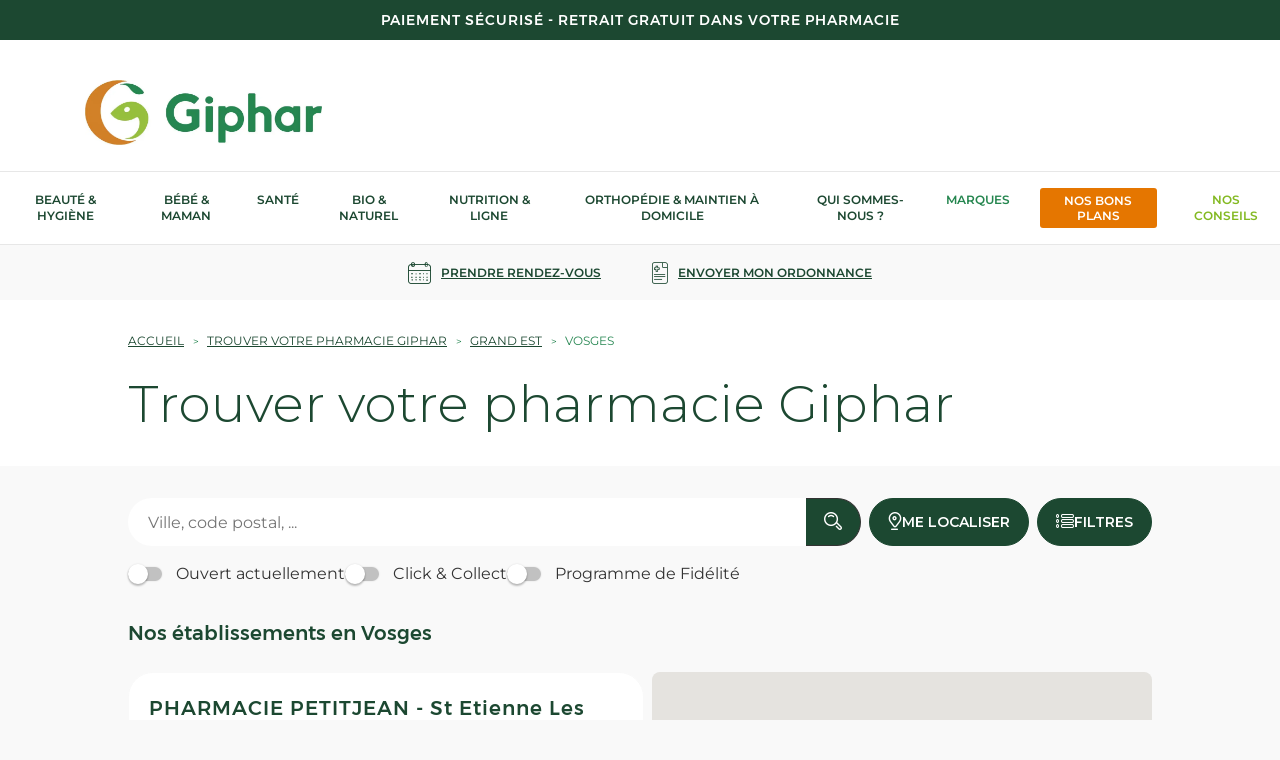

--- FILE ---
content_type: text/html; charset=UTF-8
request_url: https://pharmacies.giphar.fr/grand-est/vosges
body_size: 46228
content:
<!DOCTYPE html>
<html lang="fr">
    <head>
        <!-- Google tag (gtag.js) -->
    <script async src="https://www.googletagmanager.com/gtag/js?id=G-5TWG3HQY6Q"></script>
    <script>
    window.dataLayer = window.dataLayer || [];
    function gtag(){dataLayer.push(arguments);}
    gtag('js', new Date());

    gtag('config', 'G-5TWG3HQY6Q');
    </script>


    <!-- Google Tag Manager -->
    
    <!-- End Google Tag Manager -->

    <!-- Google tag (gtag.js) -->
    <script async src="https://www.googletagmanager.com/gtag/js?id='G-164QYHSM12'&l=dataLayerPartoo"></script>
    <script>
    const partooTracker = {
        'id': 'G-164QYHSM12',
        'parameters': JSON.parse('{\u0022page_type\u0022:\u0022area\u0022,\u0022site_locale\u0022:\u0022fr\u0022,\u0022site_variant\u0022:null}'),
        'dataLayerName': 'dataLayerPartoo',
        // 'eventName': 'specificEventName',
        // 'debug': true,
    };
    </script>

        <meta charset="utf-8">
        <meta name="viewport" content="width=device-width, initial-scale=1, maximum-scale=1">

        
        <!-- Map -->
        <script async
    src="https://maps.googleapis.com/maps/api/js?key=AIzaSyCjPdtiUr_9skSMX7LfOZbQF2vNrTfRg5c&amp;language=fr&amp;region=FR&amp;libraries=geometry%2Cplaces%2Cmarker&amp;callback=Function.prototype">
</script>
<script async src="https://unpkg.com/@googlemaps/markerclusterer@2.5.3/dist/index.min.js"></script>
        <!-- Fonts -->
                            <link rel="preconnect" href="https://fonts.googleapis.com">
            <link rel="preconnect" href="https://fonts.gstatic.com" crossorigin>
                            <link href="https://fonts.googleapis.com/css2?family=Montserrat:ital,wght@0,100..900;1,100..900&amp;display=swap" rel="stylesheet">
                    
        <!-- Styles -->
        <link href="/css/app.css?id=c97518714034537cc25c" rel="stylesheet" />
        
        <!-- Scripts -->
        <script src="/js/app.js?id=0e62b31fdfdcbfde228b" defer></script>
        
        <!-- SEO -->
                <title>Pharmacien Giphar, votre pharmacien en région Grand Est</title>
                    <meta name="description" content="Les pharmaciens Giphar en Grand Est, la garantie d’une offre de médicaments homéopathie et parapharmacie de qualité proposés au juste prix et avec le bon conseil." />
                            <link rel="canonical" href="https://pharmacies.giphar.fr/grand-est/vosges" />
                                    <script type="application/ld+json">
                {"@context":"https:\/\/schema.org","@type":"ItemList","url":"https:\/\/pharmacies.giphar.fr\/grand-est\/vosges","numberOfItems":10,"itemListElement":[{"@context":"https:\/\/schema.org","@type":"MedicalBusiness","image":["https:\/\/partoo-storelocator-medias.s3.eu-west-1.amazonaws.com\/production\/giphar\/767503\/d9d1e928-3b10-4a32-8902-d79519c144e8.png","https:\/\/partoo-storelocator-medias.s3.eu-west-1.amazonaws.com\/production\/giphar\/769110\/6e20c112-81e4-467e-9ea9-ce2914ede457.png"],"@id":"https:\/\/pharmacies.giphar.fr\/grand-est\/vosges#store-900","name":"PHARMACIE PETITJEAN - St Etienne Les Remiremont","address":{"@type":"PostalAddress","streetAddress":"43 RUE Grande","addressLocality":"St Etienne Les Remiremont","addressCountry":"FR","postalCode":"88200"},"geo":{"@type":"GeoCoordinates","latitude":48.021339822782,"longitude":6.603870342542},"url":"https:\/\/pharmacies.giphar.fr\/grand-est\/vosges\/saint-etienne-les-remiremont\/pharmacie-petitjean-st-etienne-les-remiremont-900","telephone":"0329230259","openingHoursSpecification":[{"@type":"OpeningHoursSpecification","dayOfWeek":["Monday"],"opens":"09:00","closes":"12:00"},{"@type":"OpeningHoursSpecification","dayOfWeek":["Monday"],"opens":"14:00","closes":"19:00"},{"@type":"OpeningHoursSpecification","dayOfWeek":["Tuesday"],"opens":"09:00","closes":"12:00"},{"@type":"OpeningHoursSpecification","dayOfWeek":["Tuesday"],"opens":"14:00","closes":"19:00"},{"@type":"OpeningHoursSpecification","dayOfWeek":["Wednesday"],"opens":"09:00","closes":"12:00"},{"@type":"OpeningHoursSpecification","dayOfWeek":["Wednesday"],"opens":"14:00","closes":"19:00"},{"@type":"OpeningHoursSpecification","dayOfWeek":["Thursday"],"opens":"09:00","closes":"12:00"},{"@type":"OpeningHoursSpecification","dayOfWeek":["Thursday"],"opens":"14:00","closes":"19:00"},{"@type":"OpeningHoursSpecification","dayOfWeek":["Friday"],"opens":"09:00","closes":"12:00"},{"@type":"OpeningHoursSpecification","dayOfWeek":["Friday"],"opens":"14:00","closes":"19:00"},{"@type":"OpeningHoursSpecification","dayOfWeek":["Saturday"],"opens":"09:00","closes":"12:00"},{"@type":"OpeningHoursSpecification","dayOfWeek":["Saturday"],"opens":"14:00","closes":"18:00"}]},{"@context":"https:\/\/schema.org","@type":"MedicalBusiness","image":["https:\/\/partoo-storelocator-medias.s3.eu-west-1.amazonaws.com\/production\/giphar\/767580\/d482d14e-b62a-4662-944d-2d9a2d061395.png","https:\/\/partoo-storelocator-medias.s3.eu-west-1.amazonaws.com\/production\/giphar\/769366\/6e20c112-81e4-467e-9ea9-ce2914ede457.png"],"@id":"https:\/\/pharmacies.giphar.fr\/grand-est\/vosges#store-1259","name":"PHARMACIE LE BERRE RUER - Le Tholy","address":{"@type":"PostalAddress","streetAddress":"6 rue charles de gaulle","addressLocality":"Le Tholy","addressCountry":"FR","postalCode":"88530"},"geo":{"@type":"GeoCoordinates","latitude":48.082877,"longitude":6.745896},"url":"https:\/\/pharmacies.giphar.fr\/grand-est\/vosges\/le-tholy\/pharmacie-le-berre-ruer-le-tholy-1259","telephone":"0329618297","openingHoursSpecification":[{"@type":"OpeningHoursSpecification","dayOfWeek":["Monday"],"opens":"14:30","closes":"19:00"},{"@type":"OpeningHoursSpecification","dayOfWeek":["Tuesday"],"opens":"09:00","closes":"12:00"},{"@type":"OpeningHoursSpecification","dayOfWeek":["Tuesday"],"opens":"14:30","closes":"19:00"},{"@type":"OpeningHoursSpecification","dayOfWeek":["Wednesday"],"opens":"09:00","closes":"12:00"},{"@type":"OpeningHoursSpecification","dayOfWeek":["Wednesday"],"opens":"14:30","closes":"19:00"},{"@type":"OpeningHoursSpecification","dayOfWeek":["Thursday"],"opens":"09:00","closes":"12:00"},{"@type":"OpeningHoursSpecification","dayOfWeek":["Thursday"],"opens":"14:30","closes":"19:00"},{"@type":"OpeningHoursSpecification","dayOfWeek":["Friday"],"opens":"09:00","closes":"12:00"},{"@type":"OpeningHoursSpecification","dayOfWeek":["Friday"],"opens":"14:30","closes":"19:00"},{"@type":"OpeningHoursSpecification","dayOfWeek":["Saturday"],"opens":"09:00","closes":"12:00"}],"aggregateRating":{"@type":"AggregateRating","reviewCount":14,"ratingCount":14,"ratingValue":"4.4"}},{"@context":"https:\/\/schema.org","@type":"MedicalBusiness","image":["https:\/\/partoo-storelocator-medias.s3.eu-west-1.amazonaws.com\/production\/giphar\/767603\/78e8c526-6f7a-4977-80cd-f40fa47aca67.png","https:\/\/partoo-storelocator-medias.s3.eu-west-1.amazonaws.com\/production\/giphar\/769298\/6e20c112-81e4-467e-9ea9-ce2914ede457.png"],"@id":"https:\/\/pharmacies.giphar.fr\/grand-est\/vosges#store-1166","name":"PHARMACIE DES COQUELICOTS - Xertigny","address":{"@type":"PostalAddress","streetAddress":"2 rue du commandant st sernin","addressLocality":"Xertigny","addressCountry":"FR","postalCode":"88220"},"geo":{"@type":"GeoCoordinates","latitude":48.044916,"longitude":6.401607},"url":"https:\/\/pharmacies.giphar.fr\/grand-est\/vosges\/xertigny\/pharmacie-des-coquelicots-xertigny-1166","telephone":"0329301019","openingHoursSpecification":[{"@type":"OpeningHoursSpecification","dayOfWeek":["Monday"],"opens":"08:30","closes":"12:00"},{"@type":"OpeningHoursSpecification","dayOfWeek":["Monday"],"opens":"14:00","closes":"19:00"},{"@type":"OpeningHoursSpecification","dayOfWeek":["Tuesday"],"opens":"08:30","closes":"12:00"},{"@type":"OpeningHoursSpecification","dayOfWeek":["Tuesday"],"opens":"14:00","closes":"19:00"},{"@type":"OpeningHoursSpecification","dayOfWeek":["Wednesday"],"opens":"08:30","closes":"12:00"},{"@type":"OpeningHoursSpecification","dayOfWeek":["Wednesday"],"opens":"14:00","closes":"19:00"},{"@type":"OpeningHoursSpecification","dayOfWeek":["Thursday"],"opens":"08:30","closes":"12:00"},{"@type":"OpeningHoursSpecification","dayOfWeek":["Thursday"],"opens":"14:00","closes":"19:00"},{"@type":"OpeningHoursSpecification","dayOfWeek":["Friday"],"opens":"08:30","closes":"12:00"},{"@type":"OpeningHoursSpecification","dayOfWeek":["Friday"],"opens":"14:00","closes":"19:00"},{"@type":"OpeningHoursSpecification","dayOfWeek":["Saturday"],"opens":"08:30","closes":"12:00"}],"aggregateRating":{"@type":"AggregateRating","reviewCount":12,"ratingCount":12,"ratingValue":"4.6"}},{"@context":"https:\/\/schema.org","@type":"MedicalBusiness","image":["https:\/\/partoo-storelocator-medias.s3.eu-west-1.amazonaws.com\/production\/giphar\/756215\/uLrPML6c_X-9V-xU2zYbtGSf7DALhPBS-ekm7SOnFS8qYv11jXcNt_r-0KiaQNGZVOFLDVXcSY83qJqDHA=s0.jpeg","https:\/\/partoo-storelocator-medias.s3.eu-west-1.amazonaws.com\/production\/giphar\/756045\/A1Q4eN0o_qTJXxg9fwSKNiroj820BGy6Ui9Q4D-HZCcp6h6xHzCjoZeLvyJHXjDTrc0tirV11uZomvEN_g=s0.jpeg","https:\/\/partoo-storelocator-medias.s3.eu-west-1.amazonaws.com\/production\/giphar\/756107\/d37ecc82-701d-45e5-9277-67c8dac19a56.jpeg","https:\/\/partoo-storelocator-medias.s3.eu-west-1.amazonaws.com\/production\/giphar\/756046\/90e7b207-1626-46ec-870d-abc7d3ec633f.jpeg","https:\/\/partoo-storelocator-medias.s3.eu-west-1.amazonaws.com\/production\/giphar\/756047\/6b8ec7b7-3593-4152-ac95-b2804458b47a.jpeg","https:\/\/partoo-storelocator-medias.s3.eu-west-1.amazonaws.com\/production\/giphar\/756048\/2d8fe04c-67af-43ba-b4b7-85f6e6b264d2.jpeg","https:\/\/partoo-storelocator-medias.s3.eu-west-1.amazonaws.com\/production\/giphar\/756049\/46395637-2157-45cf-b024-35908e6829c3.jpeg","https:\/\/partoo-storelocator-medias.s3.eu-west-1.amazonaws.com\/production\/giphar\/753575\/2b88c80c-361f-4081-901b-2cdd0e85d5c2.jpeg","https:\/\/partoo-storelocator-medias.s3.eu-west-1.amazonaws.com\/production\/giphar\/753576\/ddc12f52-0ca5-4f99-9c2e-114603f2f464.jpeg","https:\/\/partoo-storelocator-medias.s3.eu-west-1.amazonaws.com\/production\/giphar\/756050\/6a8d0988-d958-4273-80b6-727a86123c5c.jpeg","https:\/\/partoo-storelocator-medias.s3.eu-west-1.amazonaws.com\/production\/giphar\/753577\/42d96a97-3efc-45f0-84e1-cb4f7e0370e9.jpeg","https:\/\/partoo-storelocator-medias.s3.eu-west-1.amazonaws.com\/production\/giphar\/753578\/05d37c3e-31d4-44de-8571-4fa381543819.jpeg","https:\/\/partoo-storelocator-medias.s3.eu-west-1.amazonaws.com\/production\/giphar\/753604\/3003be65-dc88-48b7-a354-c7a8fffd9fcb.jpeg","https:\/\/partoo-storelocator-medias.s3.eu-west-1.amazonaws.com\/production\/giphar\/753579\/9bf174ce-3644-4795-a570-fe7fa14daa07.jpeg","https:\/\/partoo-storelocator-medias.s3.eu-west-1.amazonaws.com\/production\/giphar\/753581\/55a69609-ecfc-41da-9b15-0bb8c47c323b.jpeg","https:\/\/partoo-storelocator-medias.s3.eu-west-1.amazonaws.com\/production\/giphar\/753603\/62822e02-4692-49c3-9340-80d68adc06e1.jpeg","https:\/\/partoo-storelocator-medias.s3.eu-west-1.amazonaws.com\/production\/giphar\/753582\/cac0931f-ea0a-4c2b-9d08-188ef15d82b8.jpeg","https:\/\/partoo-storelocator-medias.s3.eu-west-1.amazonaws.com\/production\/giphar\/753588\/5d408421-43f5-487a-828b-3682417026a5.jpeg","https:\/\/partoo-storelocator-medias.s3.eu-west-1.amazonaws.com\/production\/giphar\/753589\/5aa969cc-ca63-42f5-8e80-8f6809818f91.jpeg","https:\/\/partoo-storelocator-medias.s3.eu-west-1.amazonaws.com\/production\/giphar\/753591\/2c09f445-62bc-4f88-87b2-f93576051562.jpeg","https:\/\/partoo-storelocator-medias.s3.eu-west-1.amazonaws.com\/production\/giphar\/753592\/fa76704c-361f-46f9-816b-18fbd6a9f430.jpeg","https:\/\/partoo-storelocator-medias.s3.eu-west-1.amazonaws.com\/production\/giphar\/753594\/n2VQJo1Oa_whBe_fqkI1AXRbkjXvFQWiaNjj-LZhqwLpXyKZh8r_wAjgJHbr_JxfjC5zJFpIIQkRFNNETA=s0.jpeg","https:\/\/partoo-storelocator-medias.s3.eu-west-1.amazonaws.com\/production\/giphar\/753595\/UJxasCSz1uv7pCQB1hOFgWDggb-vPCcU8QbNqlPO1hn1Bd_wJ0ZIBnhO0GGdYbH9nVnfWq2ropgeoS05ag=s0.jpeg","https:\/\/partoo-storelocator-medias.s3.eu-west-1.amazonaws.com\/production\/giphar\/753596\/TcF95npsgbxW33T3wvkHq4bN-gZAEFpQtj0sruCjKPqHZ-QXiW-aZCJoRX1C6eRQ4MZWDYqKE-8H0rSqWw=s0.jpeg","https:\/\/partoo-storelocator-medias.s3.eu-west-1.amazonaws.com\/production\/giphar\/753598\/WUYxa2WxggPzTb9MUy87OUM7-2uRfYjoa7QCkKok6eRRSC1-cH8O9z8fP6_KXhBH2dkgc4BGpSWnbz2o4A=s0.jpeg","https:\/\/partoo-storelocator-medias.s3.eu-west-1.amazonaws.com\/production\/giphar\/753599\/SOllu-a0Uo30rXG7PHgRCkAI3nDpO-BKp1FLYUu_UH4Ztn6i1nzWM5NY0q19RKethsFKSY7ZtxK08Vs2vQ=s0.jpeg","https:\/\/partoo-storelocator-medias.s3.eu-west-1.amazonaws.com\/production\/giphar\/753600\/LHAN6pQ3LXTz8gvblpDCRcv807lSTuEiFD2dHSn0SfV0kW1L8AMoPYHr7y9t2rVqRXPw3bGi_mzV01FdGQ=s0.jpeg","https:\/\/partoo-storelocator-medias.s3.eu-west-1.amazonaws.com\/production\/giphar\/753601\/JMjmJ2v9RdxrACGIsug_ksZ4iziLL-voUSv1gvx3sMblxsmssjBy3JS1G4UosZCsjmVbzJM1zYMP8g4uhA=s0.jpeg","https:\/\/partoo-storelocator-medias.s3.eu-west-1.amazonaws.com\/production\/giphar\/753602\/iNpMYfC5z9CHiDvK16XDFNNM7g_Y1bhCHb2qpoMs7_tInpa2NGztEedgbrdEXEujsEF1vGH6jMGpuUAzbg=s0.jpeg","https:\/\/partoo-storelocator-medias.s3.eu-west-1.amazonaws.com\/production\/giphar\/753597\/uipCaIlIRPj22v2zYbbhr8DrBQ7L23JNDFYUHnckwGppt3ZX8F-BNu_0ZuODr2UCq9mVUHjV12J8nyrpZQ=s0.jpeg","https:\/\/partoo-storelocator-medias.s3.eu-west-1.amazonaws.com\/production\/giphar\/753593\/EZZlLMyaZG0uhRS4CxkLZEUhmSpJMrR9cGyACnvqyVIGRyk2ZUYEYUy5UxQfOuKowgRCxbzgWP_1qGqaRA=s0.jpeg","https:\/\/partoo-storelocator-medias.s3.eu-west-1.amazonaws.com\/production\/giphar\/753587\/719237a1-b015-445a-8d45-3701c1720480.jpeg","https:\/\/partoo-storelocator-medias.s3.eu-west-1.amazonaws.com\/production\/giphar\/753586\/15abfa5c-769f-48e7-8bc0-f0936c13729b.jpeg","https:\/\/partoo-storelocator-medias.s3.eu-west-1.amazonaws.com\/production\/giphar\/753585\/f442f33a-c21c-4ffa-ba00-70fb4487706f.jpeg","https:\/\/partoo-storelocator-medias.s3.eu-west-1.amazonaws.com\/production\/giphar\/753584\/02319feb-c061-4cef-98d9-c76d85fee1c5.jpeg","https:\/\/partoo-storelocator-medias.s3.eu-west-1.amazonaws.com\/production\/giphar\/753583\/e2ee5ea6-f7be-4efa-9727-b2a8839635a5.jpeg","https:\/\/partoo-storelocator-medias.s3.eu-west-1.amazonaws.com\/production\/giphar\/760170\/ec3b7abf-2ba5-4310-a09f-d1a1391b3494.PNG","https:\/\/partoo-storelocator-medias.s3.eu-west-1.amazonaws.com\/production\/giphar\/760169\/353aa2b2-1751-4420-9bb7-e19b1c465ce2.PNG","https:\/\/partoo-storelocator-medias.s3.eu-west-1.amazonaws.com\/production\/giphar\/760168\/e393a312-515c-4e5a-99b5-4f31e5cfc621.PNG","https:\/\/partoo-storelocator-medias.s3.eu-west-1.amazonaws.com\/production\/giphar\/760167\/7f1141cb-2b53-4981-bfd3-b1aa8bcdb548.jpg","https:\/\/partoo-storelocator-medias.s3.eu-west-1.amazonaws.com\/production\/giphar\/760166\/3161cb5c-1a98-449d-aa31-8ae6c8f2d634.PNG","https:\/\/partoo-storelocator-medias.s3.eu-west-1.amazonaws.com\/production\/giphar\/760163\/a0845d03-d274-4136-bf49-5f28077fcdc4.PNG","https:\/\/partoo-storelocator-medias.s3.eu-west-1.amazonaws.com\/production\/giphar\/760158\/e886b027-5e53-4120-a537-a0fe3b076a44.PNG","https:\/\/partoo-storelocator-medias.s3.eu-west-1.amazonaws.com\/production\/giphar\/760159\/b2da8846-c000-47bc-954d-be8cbbaca68e.png","https:\/\/partoo-storelocator-medias.s3.eu-west-1.amazonaws.com\/production\/giphar\/760160\/112e78ce-eeef-42e3-94ee-669ad9441e8e.PNG","https:\/\/partoo-storelocator-medias.s3.eu-west-1.amazonaws.com\/production\/giphar\/760161\/424725fa-b249-4d25-86fd-c1cf626bb038.png","https:\/\/partoo-storelocator-medias.s3.eu-west-1.amazonaws.com\/production\/giphar\/760162\/338e4cda-e722-46fc-a1fa-3596f83a360a.PNG","https:\/\/partoo-storelocator-medias.s3.eu-west-1.amazonaws.com\/production\/giphar\/760164\/d2b73b68-e561-460a-b531-f8616e3647ee.PNG","https:\/\/partoo-storelocator-medias.s3.eu-west-1.amazonaws.com\/production\/giphar\/760165\/31b0d817-3e2c-4703-8c9d-bf6a3d0d83a2.PNG","https:\/\/partoo-storelocator-medias.s3.eu-west-1.amazonaws.com\/production\/giphar\/760172\/c09648ce-0681-43de-85d2-3ea6d3e107c6.PNG","https:\/\/partoo-storelocator-medias.s3.eu-west-1.amazonaws.com\/production\/giphar\/760173\/296ab087-9db1-487d-9d5f-b442c31ee96b.PNG","https:\/\/partoo-storelocator-medias.s3.eu-west-1.amazonaws.com\/production\/giphar\/760174\/f48504ff-4e29-400d-b87f-935a222a4974.PNG","https:\/\/partoo-storelocator-medias.s3.eu-west-1.amazonaws.com\/production\/giphar\/764678\/ccca0beb-9735-431e-bb06-7cc8b2564243.PNG","https:\/\/partoo-storelocator-medias.s3.eu-west-1.amazonaws.com\/production\/giphar\/764679\/63f91e35-3795-44e0-9ad4-00d61a348e56.PNG","https:\/\/partoo-storelocator-medias.s3.eu-west-1.amazonaws.com\/production\/giphar\/769425\/6e20c112-81e4-467e-9ea9-ce2914ede457.png","https:\/\/partoo-storelocator-medias.s3.eu-west-1.amazonaws.com\/production\/giphar\/770930\/abbdc87e-1649-4999-bcdc-245bbe0f32ef.jpeg","https:\/\/partoo-storelocator-medias.s3.eu-west-1.amazonaws.com\/production\/giphar\/770931\/a061931c-7de3-4afc-9dc7-1a314c9a66bb.jpg"],"@id":"https:\/\/pharmacies.giphar.fr\/grand-est\/vosges#store-1342","name":"PHARMACIE DU PLATEAU DE LA JUSTICE - Epinal","address":{"@type":"PostalAddress","streetAddress":"24 PLACE D'Avrinsart","addressLocality":"Epinal","addressCountry":"FR","postalCode":"88000"},"geo":{"@type":"GeoCoordinates","latitude":48.183515,"longitude":6.455583},"url":"https:\/\/pharmacies.giphar.fr\/grand-est\/vosges\/epinal\/pharmacie-du-plateau-de-la-justice-epinal-1342","telephone":"0329340672","openingHoursSpecification":[{"@type":"OpeningHoursSpecification","dayOfWeek":["Monday"],"opens":"09:00","closes":"12:00"},{"@type":"OpeningHoursSpecification","dayOfWeek":["Monday"],"opens":"14:00","closes":"19:30"},{"@type":"OpeningHoursSpecification","dayOfWeek":["Tuesday"],"opens":"09:00","closes":"12:00"},{"@type":"OpeningHoursSpecification","dayOfWeek":["Tuesday"],"opens":"14:00","closes":"19:30"},{"@type":"OpeningHoursSpecification","dayOfWeek":["Wednesday"],"opens":"09:00","closes":"12:00"},{"@type":"OpeningHoursSpecification","dayOfWeek":["Wednesday"],"opens":"14:00","closes":"19:30"},{"@type":"OpeningHoursSpecification","dayOfWeek":["Thursday"],"opens":"09:00","closes":"12:00"},{"@type":"OpeningHoursSpecification","dayOfWeek":["Thursday"],"opens":"14:00","closes":"19:30"},{"@type":"OpeningHoursSpecification","dayOfWeek":["Friday"],"opens":"09:00","closes":"12:00"},{"@type":"OpeningHoursSpecification","dayOfWeek":["Friday"],"opens":"14:00","closes":"19:30"},{"@type":"OpeningHoursSpecification","dayOfWeek":["Saturday"],"opens":"09:00","closes":"12:00"},{"@type":"OpeningHoursSpecification","dayOfWeek":["Saturday"],"opens":"14:00","closes":"19:30"}],"aggregateRating":{"@type":"AggregateRating","reviewCount":26,"ratingCount":26,"ratingValue":"4.5"},"employee":{"0":{"@type":"Person","name":"Dr Moussa SAMAKE"},"1":{"@type":"Person","name":"Dr Samira BAGHRICHE"},"3":{"@type":"Person","name":"Melle Meriem CHAOUADI"},"4":{"@type":"Person","name":"Melle Amel WAJIL"}}},{"@context":"https:\/\/schema.org","@type":"MedicalBusiness","image":["https:\/\/partoo-storelocator-medias.s3.eu-west-1.amazonaws.com\/production\/giphar\/767825\/1f29d119-b699-4c2b-bc57-110268f4a59b.jpg","https:\/\/partoo-storelocator-medias.s3.eu-west-1.amazonaws.com\/production\/giphar\/768540\/6e20c112-81e4-467e-9ea9-ce2914ede457.png"],"@id":"https:\/\/pharmacies.giphar.fr\/grand-est\/vosges#store-181","name":"PHARMACIE DES THERMES - Plombi\u00e8res-Les-Bains","address":{"@type":"PostalAddress","streetAddress":"5 rue stanislas","addressLocality":"Plombi\u00e8res-Les-Bains","addressCountry":"FR","postalCode":"88370"},"geo":{"@type":"GeoCoordinates","latitude":47.965719,"longitude":6.460505},"url":"https:\/\/pharmacies.giphar.fr\/grand-est\/vosges\/plombieres-les-bains\/pharmacie-des-thermes-plombieres-les-bains-181","telephone":"0329660007","openingHoursSpecification":[{"@type":"OpeningHoursSpecification","dayOfWeek":["Monday"],"opens":"09:00","closes":"12:00"},{"@type":"OpeningHoursSpecification","dayOfWeek":["Monday"],"opens":"14:00","closes":"19:00"},{"@type":"OpeningHoursSpecification","dayOfWeek":["Tuesday"],"opens":"09:00","closes":"12:00"},{"@type":"OpeningHoursSpecification","dayOfWeek":["Tuesday"],"opens":"14:00","closes":"19:00"},{"@type":"OpeningHoursSpecification","dayOfWeek":["Wednesday"],"opens":"09:00","closes":"12:00"},{"@type":"OpeningHoursSpecification","dayOfWeek":["Wednesday"],"opens":"14:00","closes":"19:00"},{"@type":"OpeningHoursSpecification","dayOfWeek":["Thursday"],"opens":"09:00","closes":"12:00"},{"@type":"OpeningHoursSpecification","dayOfWeek":["Thursday"],"opens":"14:00","closes":"19:00"},{"@type":"OpeningHoursSpecification","dayOfWeek":["Friday"],"opens":"09:00","closes":"12:00"},{"@type":"OpeningHoursSpecification","dayOfWeek":["Friday"],"opens":"14:00","closes":"19:00"},{"@type":"OpeningHoursSpecification","dayOfWeek":["Saturday"],"opens":"09:00","closes":"12:00"}],"aggregateRating":{"@type":"AggregateRating","reviewCount":20,"ratingCount":20,"ratingValue":"4.4"}},{"@context":"https:\/\/schema.org","@type":"MedicalBusiness","image":["https:\/\/partoo-storelocator-medias.s3.eu-west-1.amazonaws.com\/production\/giphar\/751612\/86987e3e-c991-4d0b-a2d0-47757ce92403.jpg","https:\/\/partoo-storelocator-medias.s3.eu-west-1.amazonaws.com\/production\/giphar\/769439\/6e20c112-81e4-467e-9ea9-ce2914ede457.png","https:\/\/partoo-storelocator-medias.s3.eu-west-1.amazonaws.com\/production\/giphar\/770825\/c615155b-5694-4036-845a-25f908135d66.jpg","https:\/\/partoo-storelocator-medias.s3.eu-west-1.amazonaws.com\/production\/giphar\/770826\/5a57c293-bb08-453a-aa96-efeb7161611a.jpg"],"@id":"https:\/\/pharmacies.giphar.fr\/grand-est\/vosges#store-1354","name":"PHARMACIE NOUVELLE - Golbey","address":{"@type":"PostalAddress","streetAddress":"13 RUE D'Epinal","addressLocality":"Golbey","addressCountry":"FR","postalCode":"88190"},"geo":{"@type":"GeoCoordinates","latitude":48.196717,"longitude":6.438286},"url":"https:\/\/pharmacies.giphar.fr\/grand-est\/vosges\/golbey\/pharmacie-nouvelle-golbey-1354","telephone":"0329343765","openingHoursSpecification":[{"@type":"OpeningHoursSpecification","dayOfWeek":["Monday"],"opens":"08:30","closes":"19:00"},{"@type":"OpeningHoursSpecification","dayOfWeek":["Tuesday"],"opens":"08:30","closes":"19:00"},{"@type":"OpeningHoursSpecification","dayOfWeek":["Wednesday"],"opens":"08:30","closes":"19:00"},{"@type":"OpeningHoursSpecification","dayOfWeek":["Thursday"],"opens":"08:30","closes":"19:00"},{"@type":"OpeningHoursSpecification","dayOfWeek":["Friday"],"opens":"08:30","closes":"19:00"},{"@type":"OpeningHoursSpecification","dayOfWeek":["Saturday"],"opens":"09:00","closes":"12:00"}],"aggregateRating":{"@type":"AggregateRating","reviewCount":20,"ratingCount":20,"ratingValue":"4.8"},"employee":[{"@type":"Person","name":"DROUX Olivier"},{"@type":"Person","name":"Marie"},{"@type":"Person","name":"Ang\u00e9line"}]},{"@context":"https:\/\/schema.org","@type":"MedicalBusiness","image":["https:\/\/partoo-storelocator-medias.s3.eu-west-1.amazonaws.com\/production\/giphar\/767516\/537cde47-6bf2-4e8a-a5cb-f1504d16f513.jpg","https:\/\/partoo-storelocator-medias.s3.eu-west-1.amazonaws.com\/production\/giphar\/769351\/6e20c112-81e4-467e-9ea9-ce2914ede457.png"],"@id":"https:\/\/pharmacies.giphar.fr\/grand-est\/vosges#store-1243","name":"PHARMACIE COLIN - Granges Sur Vologne","address":{"@type":"PostalAddress","streetAddress":"14 RUE De Lattre De Tassigny","addressLocality":"Granges Sur Vologne","addressCountry":"FR","postalCode":"88640"},"geo":{"@type":"GeoCoordinates","latitude":48.144662,"longitude":6.788944},"url":"https:\/\/pharmacies.giphar.fr\/grand-est\/vosges\/granges-aumontzey\/pharmacie-colin-granges-sur-vologne-1243","telephone":"0329514143","openingHoursSpecification":[{"@type":"OpeningHoursSpecification","dayOfWeek":["Monday"],"opens":"08:30","closes":"12:00"},{"@type":"OpeningHoursSpecification","dayOfWeek":["Monday"],"opens":"14:00","closes":"19:00"},{"@type":"OpeningHoursSpecification","dayOfWeek":["Tuesday"],"opens":"08:30","closes":"12:00"},{"@type":"OpeningHoursSpecification","dayOfWeek":["Tuesday"],"opens":"14:00","closes":"19:00"},{"@type":"OpeningHoursSpecification","dayOfWeek":["Wednesday"],"opens":"08:30","closes":"12:00"},{"@type":"OpeningHoursSpecification","dayOfWeek":["Wednesday"],"opens":"14:00","closes":"19:00"},{"@type":"OpeningHoursSpecification","dayOfWeek":["Thursday"],"opens":"08:30","closes":"12:00"},{"@type":"OpeningHoursSpecification","dayOfWeek":["Thursday"],"opens":"14:00","closes":"19:00"},{"@type":"OpeningHoursSpecification","dayOfWeek":["Friday"],"opens":"08:30","closes":"12:00"},{"@type":"OpeningHoursSpecification","dayOfWeek":["Friday"],"opens":"14:00","closes":"19:00"},{"@type":"OpeningHoursSpecification","dayOfWeek":["Saturday"],"opens":"08:30","closes":"12:00"}]},{"@context":"https:\/\/schema.org","@type":"MedicalBusiness","image":["https:\/\/partoo-storelocator-medias.s3.eu-west-1.amazonaws.com\/production\/giphar\/767561\/21e994e5-9da7-40ff-90a0-0c4048f629f1.png","https:\/\/partoo-storelocator-medias.s3.eu-west-1.amazonaws.com\/production\/giphar\/768560\/6e20c112-81e4-467e-9ea9-ce2914ede457.png"],"@id":"https:\/\/pharmacies.giphar.fr\/grand-est\/vosges#store-209","name":"PHARMACIE NOUVELLE - Cornimont","address":{"@type":"PostalAddress","streetAddress":"3b rue de la 3eme dia","addressLocality":"Cornimont","addressCountry":"FR","postalCode":"88310"},"geo":{"@type":"GeoCoordinates","latitude":47.96423,"longitude":6.83631},"url":"https:\/\/pharmacies.giphar.fr\/grand-est\/vosges\/cornimont\/pharmacie-nouvelle-cornimont-209","telephone":"0329241077","openingHoursSpecification":[{"@type":"OpeningHoursSpecification","dayOfWeek":["Monday"],"opens":"14:00","closes":"19:00"},{"@type":"OpeningHoursSpecification","dayOfWeek":["Tuesday"],"opens":"08:30","closes":"12:00"},{"@type":"OpeningHoursSpecification","dayOfWeek":["Tuesday"],"opens":"14:00","closes":"19:00"},{"@type":"OpeningHoursSpecification","dayOfWeek":["Wednesday"],"opens":"08:30","closes":"12:00"},{"@type":"OpeningHoursSpecification","dayOfWeek":["Wednesday"],"opens":"14:00","closes":"19:00"},{"@type":"OpeningHoursSpecification","dayOfWeek":["Thursday"],"opens":"08:30","closes":"12:00"},{"@type":"OpeningHoursSpecification","dayOfWeek":["Thursday"],"opens":"14:00","closes":"19:00"},{"@type":"OpeningHoursSpecification","dayOfWeek":["Friday"],"opens":"08:30","closes":"12:00"},{"@type":"OpeningHoursSpecification","dayOfWeek":["Friday"],"opens":"14:00","closes":"19:00"},{"@type":"OpeningHoursSpecification","dayOfWeek":["Saturday"],"opens":"08:30","closes":"12:00"},{"@type":"OpeningHoursSpecification","dayOfWeek":["Saturday"],"opens":"14:00","closes":"19:00"}],"aggregateRating":{"@type":"AggregateRating","reviewCount":17,"ratingCount":17,"ratingValue":"4.7"}},{"@context":"https:\/\/schema.org","@type":"MedicalBusiness","image":["https:\/\/partoo-storelocator-medias.s3.eu-west-1.amazonaws.com\/production\/giphar\/760298\/7052d6a7-f068-4d8c-bd99-ad140f704d68.png","https:\/\/partoo-storelocator-medias.s3.eu-west-1.amazonaws.com\/production\/giphar\/769403\/6e20c112-81e4-467e-9ea9-ce2914ede457.png"],"@id":"https:\/\/pharmacies.giphar.fr\/grand-est\/vosges#store-1313","name":"PHARMACIE THOMAS - Fresse Sur Moselle","address":{"@type":"PostalAddress","streetAddress":"4 RUE D'Alsace","addressLocality":"Fresse Sur Moselle","addressCountry":"FR","postalCode":"88160"},"geo":{"@type":"GeoCoordinates","latitude":47.872421192303,"longitude":6.7904310888091},"url":"https:\/\/pharmacies.giphar.fr\/grand-est\/vosges\/fresse-sur-moselle\/pharmacie-thomas-fresse-sur-moselle-1313","telephone":"0329259024","openingHoursSpecification":[{"@type":"OpeningHoursSpecification","dayOfWeek":["Monday"],"opens":"14:00","closes":"19:00"},{"@type":"OpeningHoursSpecification","dayOfWeek":["Tuesday"],"opens":"09:00","closes":"12:00"},{"@type":"OpeningHoursSpecification","dayOfWeek":["Tuesday"],"opens":"14:00","closes":"19:00"},{"@type":"OpeningHoursSpecification","dayOfWeek":["Wednesday"],"opens":"09:00","closes":"12:00"},{"@type":"OpeningHoursSpecification","dayOfWeek":["Wednesday"],"opens":"14:00","closes":"19:00"},{"@type":"OpeningHoursSpecification","dayOfWeek":["Thursday"],"opens":"09:00","closes":"12:00"},{"@type":"OpeningHoursSpecification","dayOfWeek":["Thursday"],"opens":"14:00","closes":"19:00"},{"@type":"OpeningHoursSpecification","dayOfWeek":["Friday"],"opens":"09:00","closes":"12:00"},{"@type":"OpeningHoursSpecification","dayOfWeek":["Friday"],"opens":"14:00","closes":"19:00"},{"@type":"OpeningHoursSpecification","dayOfWeek":["Saturday"],"opens":"09:00","closes":"12:00"},{"@type":"OpeningHoursSpecification","dayOfWeek":["Saturday"],"opens":"14:00","closes":"17:00"}]},{"@context":"https:\/\/schema.org","@type":"MedicalBusiness","image":["https:\/\/partoo-storelocator-medias.s3.eu-west-1.amazonaws.com\/production\/giphar\/767643\/7fa00cfc-bea1-4c02-9301-56b84827243d.png","https:\/\/partoo-storelocator-medias.s3.eu-west-1.amazonaws.com\/production\/giphar\/769281\/6e20c112-81e4-467e-9ea9-ce2914ede457.png"],"@id":"https:\/\/pharmacies.giphar.fr\/grand-est\/vosges#store-1143","name":"PHARMACIE BERNARD - Ch\u00e2tel-Sur-Moselle","address":{"@type":"PostalAddress","streetAddress":"3 rue aristide briand","addressLocality":"Ch\u00e2tel-Sur-Moselle","addressCountry":"FR","postalCode":"88330"},"geo":{"@type":"GeoCoordinates","latitude":48.313156,"longitude":6.39157},"url":"https:\/\/pharmacies.giphar.fr\/grand-est\/vosges\/chatel-sur-moselle\/pharmacie-bernard-chatel-sur-moselle-1143","telephone":"0329679021","openingHoursSpecification":[{"@type":"OpeningHoursSpecification","dayOfWeek":["Monday"],"opens":"09:00","closes":"12:00"},{"@type":"OpeningHoursSpecification","dayOfWeek":["Monday"],"opens":"14:00","closes":"19:00"},{"@type":"OpeningHoursSpecification","dayOfWeek":["Tuesday"],"opens":"09:00","closes":"12:00"},{"@type":"OpeningHoursSpecification","dayOfWeek":["Tuesday"],"opens":"14:00","closes":"19:00"},{"@type":"OpeningHoursSpecification","dayOfWeek":["Wednesday"],"opens":"09:00","closes":"12:00"},{"@type":"OpeningHoursSpecification","dayOfWeek":["Wednesday"],"opens":"14:00","closes":"19:00"},{"@type":"OpeningHoursSpecification","dayOfWeek":["Thursday"],"opens":"09:00","closes":"12:00"},{"@type":"OpeningHoursSpecification","dayOfWeek":["Thursday"],"opens":"14:00","closes":"19:00"},{"@type":"OpeningHoursSpecification","dayOfWeek":["Friday"],"opens":"09:00","closes":"12:00"},{"@type":"OpeningHoursSpecification","dayOfWeek":["Friday"],"opens":"14:00","closes":"19:00"},{"@type":"OpeningHoursSpecification","dayOfWeek":["Saturday"],"opens":"09:00","closes":"12:00"}],"aggregateRating":{"@type":"AggregateRating","reviewCount":9,"ratingCount":9,"ratingValue":"4.4"}}]}
            </script>
                <!-- External stuff -->
        <link rel="stylesheet" type="text/css" href="/ext/Assets/212448/Theme/Rbs/Base/lib/nouislider/distribute/nouislider.min.css">
<link rel="stylesheet" type="text/css" href="/ext/Assets/212448/Theme/Project/Generic/bootstrap/less/bootstrap.less.giphar-giphar.css">
<link rel="stylesheet" type="text/css" href="/ext/Assets/212448/Theme/Rbs/Base/lib/flag-sprites/flags.css">
<link rel="stylesheet" type="text/css" href="/ext/Assets/212448/Theme/Project/Generic/css/styles.css">
<link rel="stylesheet" type="text/css" href="/ext/Assets/212448/Theme/Project/Generic/blocks.css">
<link rel="icon" type="image/x-icon" href="/ext/Assets/212448/Theme/Project/Generic/img/favicon.ico">
<link rel="icon" type="image/png" href="/ext/Assets/212448/Theme/Project/Generic/img/favicon.png">    </head>
    <body>
        <div class="b-ext b-ext--header">
            <header class="header animated animated-full">
            <div class="header-banner">
                <div data-type="block" data-id="topBanner" data-name="Rbs_Website_Text" data-layout-rbs-website-text="" data-rbs-block-container="topBanner" class="block"><div class="richtext"><div style="text-align: center;">Paiement sécurisé - Retrait gratuit dans votre pharmacie</div></div></div>
            </div>
            <div class="header-main ctn">
                <div class="row between-xxs">
                    <div class="header-action xxs xs nogrow hidden-md">
                        <a class="navbar-action">
                        <i class="icon icon-menu"></i>
                            
                        </a>
                    </div>
                    <div class="header-logo center-xxs start-md"><div data-type="block" data-id="logo" data-name="Rbs_Media_Image" data-layout-rbs-media-image="" data-rbs-block-container="logo" class="block visible-xs-block visible-sm-block visible-md-block visible-lg-block"><a href="https://www.giphar.fr/" class="logo-ctn">
    <img src="https://giphar-giphar-storage.omn.proximis.com/Imagestorage/images/0/0/62bd5a405ede6_logo.jpg" alt="" title="">
</a></div></div>
                    
                    <div class="header-top-right xxs xs nogrow end-xxs"></div>
                </div>
            </div>
            <div class="header-nav">
                <div class="header-nav-inner">
                    <div><div data-type="block" data-id="mainmenu" data-name="Rbs_Website_Menu" data-layout-rbs-website-menu="" data-rbs-block-container="mainmenu" class="block">	


<nav class="navbar middle-lg" data-rbs-website-menu="" data-block-id="mainmenu">
	<div class="navbar-inner">
		<div class="navbar-header">
			<span class="submenu-back-title">
				Menu
			</span>
			<span class="navbar-close btn-unstyled">
				<i class="icon icon-close"></i>
			</span>
		</div>
					<ul class="navbar-content">
																									<li class="navbar-root-item has-child">
							<div class="navbar-root-item-content">
								<a class="navbar-root-link" href="https://www.giphar.fr/beaute-hygiene/">
									Beauté &amp; Hygiène
								</a>
							</div>
							<div class="submenu">
								<div class="row start-xxs">
									<div class="navbar-header xxs12 xs12">
										<span class="submenu-back-title">
											<i class="icon icon-arrow"></i>
											Retour
										</span>
										<span class="navbar-close btn-unstyled"><i class="icon icon-close"></i></span>
									</div>
									
									<div class="xxs12 xs12 md12">
										<div class="row start-xxs ">
											<ul class="submenu-list xxs12 xs12 md12">
												
																										
													<li class="submenu-item child-link ">
														<a href="https://www.giphar.fr/beaute-hygiene/corps/" class="flex middle-xxs referal submenu-link has-child">
																														Corps
														</a>
																													<div class="subsubmenu">
																<ul>
																	<li class="subsubmenu-item-title subsubmenu-item child-link">
																		<a href="https://www.giphar.fr/beaute-hygiene/corps/" class="referal subsubmenu-link subsubmenu-seeall">Voir tout</a>
																	</li>
																																					<li class="subsubmenu-item-title subsubmenu-item child-link ">
		<a href="https://www.giphar.fr/beaute-hygiene/corps/cremes-soins-hydratants-corps/" class="referal subsubmenu-link">Crèmes &amp; Soins hydratants Corps</a>
			</li>

																																					<li class="subsubmenu-item-title subsubmenu-item child-link ">
		<a href="https://www.giphar.fr/beaute-hygiene/corps/soin-buste-jambes/" class="referal subsubmenu-link">Soin buste &amp; Jambes</a>
			</li>

																																					<li class="subsubmenu-item-title subsubmenu-item child-link ">
		<a href="https://www.giphar.fr/beaute-hygiene/corps/soins-des-mains-des-pieds/" class="referal subsubmenu-link">Soins des Mains &amp; des Pieds</a>
			</li>

																																					<li class="subsubmenu-item-title subsubmenu-item child-link ">
		<a href="https://www.giphar.fr/beaute-hygiene/corps/soin-des-ongles/" class="referal subsubmenu-link">Soin des Ongles</a>
			</li>

																																					<li class="subsubmenu-item-title subsubmenu-item child-link ">
		<a href="https://www.giphar.fr/beaute-hygiene/corps/epilation/" class="referal subsubmenu-link">Epilation</a>
			</li>

																																					<li class="subsubmenu-item-title subsubmenu-item child-link ">
		<a href="https://www.giphar.fr/beaute-hygiene/corps/parfum-eaux-de-toilette/" class="referal subsubmenu-link">Parfum &amp; Eaux de Toilette</a>
			</li>

																																					<li class="subsubmenu-item-title subsubmenu-item child-link ">
		<a href="https://www.giphar.fr/beaute-hygiene/corps/accessoires-corps/" class="referal subsubmenu-link">Accessoires corps</a>
			</li>

																																	</ul>
															</div>
																											</li>

													
												
																										
													<li class="submenu-item child-link ">
														<a href="https://www.giphar.fr/beaute-hygiene/visage/" class="flex middle-xxs referal submenu-link has-child">
																														Visage
														</a>
																													<div class="subsubmenu">
																<ul>
																	<li class="subsubmenu-item-title subsubmenu-item child-link">
																		<a href="https://www.giphar.fr/beaute-hygiene/visage/" class="referal subsubmenu-link subsubmenu-seeall">Voir tout</a>
																	</li>
																																					<li class="subsubmenu-item-title subsubmenu-item child-link ">
		<a href="https://www.giphar.fr/beaute-hygiene/visage/nettoyants-demaquillants/" class="referal subsubmenu-link">Nettoyants &amp; Démaquillants</a>
			</li>

																																					<li class="subsubmenu-item-title subsubmenu-item child-link ">
		<a href="https://www.giphar.fr/beaute-hygiene/visage/cremes-soins-hydratants-visage/" class="referal subsubmenu-link">Crèmes &amp; Soins hydratants Visage</a>
			</li>

																																					<li class="subsubmenu-item-title subsubmenu-item child-link ">
		<a href="https://www.giphar.fr/beaute-hygiene/visage/soin-traitant/" class="referal subsubmenu-link">Soin traitant</a>
			</li>

																																					<li class="subsubmenu-item-title subsubmenu-item child-link ">
		<a href="https://www.giphar.fr/beaute-hygiene/visage/peau-mate-et-foncee/" class="referal subsubmenu-link">Peau mate et foncée</a>
			</li>

																																					<li class="subsubmenu-item-title subsubmenu-item child-link ">
		<a href="https://www.giphar.fr/beaute-hygiene/visage/soin-des-yeux/" class="referal subsubmenu-link">Soin des Yeux</a>
			</li>

																																					<li class="subsubmenu-item-title subsubmenu-item child-link ">
		<a href="https://www.giphar.fr/beaute-hygiene/visage/soin-des-levres/" class="referal subsubmenu-link">Soin des Lèvres</a>
			</li>

																																					<li class="subsubmenu-item-title subsubmenu-item child-link ">
		<a href="https://www.giphar.fr/beaute-hygiene/visage/soin-anti-age/" class="referal subsubmenu-link">Soin anti-âge</a>
			</li>

																																					<li class="subsubmenu-item-title subsubmenu-item child-link ">
		<a href="https://www.giphar.fr/beaute-hygiene/visage/depigmentation/" class="referal subsubmenu-link">Dépigmentation</a>
			</li>

																																					<li class="subsubmenu-item-title subsubmenu-item child-link ">
		<a href="https://www.giphar.fr/beaute-hygiene/visage/accessoires-visage/" class="referal subsubmenu-link">Accessoires visage</a>
			</li>

																																	</ul>
															</div>
																											</li>

													
												
																										
													<li class="submenu-item child-link ">
														<a href="https://www.giphar.fr/beaute-hygiene/produits-d-hygiene/" class="flex middle-xxs referal submenu-link has-child">
																														Produits d'hygiène
														</a>
																													<div class="subsubmenu">
																<ul>
																	<li class="subsubmenu-item-title subsubmenu-item child-link">
																		<a href="https://www.giphar.fr/beaute-hygiene/produits-d-hygiene/" class="referal subsubmenu-link subsubmenu-seeall">Voir tout</a>
																	</li>
																																					<li class="subsubmenu-item-title subsubmenu-item child-link ">
		<a href="https://www.giphar.fr/beaute-hygiene/produits-d-hygiene/hygiene-corporelle/" class="referal subsubmenu-link">Hygiène corporelle</a>
			</li>

																																					<li class="subsubmenu-item-title subsubmenu-item child-link ">
		<a href="https://www.giphar.fr/beaute-hygiene/produits-d-hygiene/hygiene-des-mains/" class="referal subsubmenu-link">Hygiène des mains</a>
			</li>

																																					<li class="subsubmenu-item-title subsubmenu-item child-link ">
		<a href="https://www.giphar.fr/beaute-hygiene/produits-d-hygiene/hygiene-intime/" class="referal subsubmenu-link">Hygiène intime</a>
			</li>

																																					<li class="subsubmenu-item-title subsubmenu-item child-link ">
		<a href="https://www.giphar.fr/beaute-hygiene/produits-d-hygiene/hygiene-bucco-dentaire/" class="referal subsubmenu-link">Hygiène bucco dentaire</a>
			</li>

																																					<li class="subsubmenu-item-title subsubmenu-item child-link ">
		<a href="https://www.giphar.fr/beaute-hygiene/produits-d-hygiene/oreilles-nez/" class="referal subsubmenu-link">Oreilles &amp; Nez</a>
			</li>

																																					<li class="subsubmenu-item-title subsubmenu-item child-link ">
		<a href="https://www.giphar.fr/beaute-hygiene/produits-d-hygiene/dentifrices/" class="referal subsubmenu-link">Dentifrices</a>
			</li>

																																					<li class="subsubmenu-item-title subsubmenu-item child-link ">
		<a href="https://www.giphar.fr/beaute-hygiene/produits-d-hygiene/accessoires/" class="referal subsubmenu-link">Accessoires</a>
			</li>

																																	</ul>
															</div>
																											</li>

													
												
																										
													<li class="submenu-item child-link ">
														<a href="https://www.giphar.fr/beaute-hygiene/cheveux/" class="flex middle-xxs referal submenu-link has-child">
																														Cheveux
														</a>
																													<div class="subsubmenu">
																<ul>
																	<li class="subsubmenu-item-title subsubmenu-item child-link">
																		<a href="https://www.giphar.fr/beaute-hygiene/cheveux/" class="referal subsubmenu-link subsubmenu-seeall">Voir tout</a>
																	</li>
																																					<li class="subsubmenu-item-title subsubmenu-item child-link ">
		<a href="https://www.giphar.fr/beaute-hygiene/cheveux/shampoing/" class="referal subsubmenu-link">Shampoing</a>
			</li>

																																					<li class="subsubmenu-item-title subsubmenu-item child-link ">
		<a href="https://www.giphar.fr/beaute-hygiene/cheveux/apres-shampoing/" class="referal subsubmenu-link">Après shampoing</a>
			</li>

																																					<li class="subsubmenu-item-title subsubmenu-item child-link ">
		<a href="https://www.giphar.fr/beaute-hygiene/cheveux/cheveux-frises-crepus/" class="referal subsubmenu-link">Cheveux frisés &amp; crépus</a>
			</li>

																																					<li class="subsubmenu-item-title subsubmenu-item child-link ">
		<a href="https://www.giphar.fr/beaute-hygiene/cheveux/coloration/" class="referal subsubmenu-link">Coloration</a>
			</li>

																																					<li class="subsubmenu-item-title subsubmenu-item child-link ">
		<a href="https://www.giphar.fr/beaute-hygiene/cheveux/soin-des-cheveux/" class="referal subsubmenu-link">Soin des cheveux</a>
			</li>

																																					<li class="subsubmenu-item-title subsubmenu-item child-link ">
		<a href="https://www.giphar.fr/beaute-hygiene/cheveux/traitements-specifiques/" class="referal subsubmenu-link">Traitements spécifiques</a>
			</li>

																																					<li class="subsubmenu-item-title subsubmenu-item child-link ">
		<a href="https://www.giphar.fr/beaute-hygiene/cheveux/produits-coiffants/" class="referal subsubmenu-link">Produits coiffants</a>
			</li>

																																					<li class="subsubmenu-item-title subsubmenu-item child-link ">
		<a href="https://www.giphar.fr/beaute-hygiene/cheveux/accessoires-cheveux/" class="referal subsubmenu-link">Accessoires cheveux</a>
			</li>

																																	</ul>
															</div>
																											</li>

													
												
																										
													<li class="submenu-item child-link ">
														<a href="https://www.giphar.fr/beaute-hygiene/homme/" class="flex middle-xxs referal submenu-link has-child">
																														Homme
														</a>
																													<div class="subsubmenu">
																<ul>
																	<li class="subsubmenu-item-title subsubmenu-item child-link">
																		<a href="https://www.giphar.fr/beaute-hygiene/homme/" class="referal subsubmenu-link subsubmenu-seeall">Voir tout</a>
																	</li>
																																					<li class="subsubmenu-item-title subsubmenu-item child-link ">
		<a href="https://www.giphar.fr/beaute-hygiene/homme/soin-visage/" class="referal subsubmenu-link">Soin visage</a>
			</li>

																																					<li class="subsubmenu-item-title subsubmenu-item child-link ">
		<a href="https://www.giphar.fr/beaute-hygiene/homme/soin-corps/" class="referal subsubmenu-link">Soin Corps</a>
			</li>

																																					<li class="subsubmenu-item-title subsubmenu-item child-link ">
		<a href="https://www.giphar.fr/beaute-hygiene/homme/accessoires/" class="referal subsubmenu-link">Accessoires</a>
			</li>

																																	</ul>
															</div>
																											</li>

													
												
																										
													<li class="submenu-item child-link ">
														<a href="https://www.giphar.fr/beaute-hygiene/maquillage/" class="flex middle-xxs referal submenu-link">
																														Maquillage
														</a>
																											</li>

													
												
																										
													<li class="submenu-item child-link ">
														<a href="https://www.giphar.fr/beaute-hygiene/coffrets/" class="flex middle-xxs referal submenu-link">
																														Coffrets
														</a>
																											</li>

																											</ul>
														<ul class="submenu-list xxs12 xs12 md12">
													
																							</ul>
										</div>
										
									</div>
								</div>
							</div>
							<div class="submenu-overlay"></div>
						</li>
																														<li class="navbar-root-item has-child">
							<div class="navbar-root-item-content">
								<a class="navbar-root-link" href="https://www.giphar.fr/bebe-maman/">
									Bébé &amp; Maman
								</a>
							</div>
							<div class="submenu">
								<div class="row start-xxs">
									<div class="navbar-header xxs12 xs12">
										<span class="submenu-back-title">
											<i class="icon icon-arrow"></i>
											Retour
										</span>
										<span class="navbar-close btn-unstyled"><i class="icon icon-close"></i></span>
									</div>
									
									<div class="xxs12 xs12 md12">
										<div class="row start-xxs ">
											<ul class="submenu-list xxs12 xs12 md12">
												
																										
													<li class="submenu-item child-link ">
														<a href="https://www.giphar.fr/bebe-maman/bebe/" class="flex middle-xxs referal submenu-link">
																														Bébé
														</a>
																											</li>

													
												
																										
													<li class="submenu-item child-link ">
														<a href="https://www.giphar.fr/bebe-maman/soins-bebe/" class="flex middle-xxs referal submenu-link has-child">
																														Soins bébé
														</a>
																													<div class="subsubmenu">
																<ul>
																	<li class="subsubmenu-item-title subsubmenu-item child-link">
																		<a href="https://www.giphar.fr/bebe-maman/soins-bebe/" class="referal subsubmenu-link subsubmenu-seeall">Voir tout</a>
																	</li>
																																					<li class="subsubmenu-item-title subsubmenu-item child-link ">
		<a href="https://www.giphar.fr/bebe-maman/soins-bebe/soins-cheveux/" class="referal subsubmenu-link">Soins cheveux</a>
			</li>

																																					<li class="subsubmenu-item-title subsubmenu-item child-link ">
		<a href="https://www.giphar.fr/bebe-maman/soins-bebe/hygiene-soins-bebe/" class="referal subsubmenu-link">Hygiène &amp; soins bébé</a>
			</li>

																																					<li class="subsubmenu-item-title subsubmenu-item child-link ">
		<a href="https://www.giphar.fr/bebe-maman/soins-bebe/bucco-dentaire-bebe/" class="referal subsubmenu-link">Bucco-dentaire bébé</a>
			</li>

																																	</ul>
															</div>
																											</li>

													
												
																										
													<li class="submenu-item child-link ">
														<a href="https://www.giphar.fr/bebe-maman/alimentation-bebe/" class="flex middle-xxs referal submenu-link">
																														Alimentation Bébé
														</a>
																											</li>

													
												
																										
													<li class="submenu-item child-link ">
														<a href="https://www.giphar.fr/bebe-maman/maman/" class="flex middle-xxs referal submenu-link has-child">
																														Maman
														</a>
																													<div class="subsubmenu">
																<ul>
																	<li class="subsubmenu-item-title subsubmenu-item child-link">
																		<a href="https://www.giphar.fr/bebe-maman/maman/" class="referal subsubmenu-link subsubmenu-seeall">Voir tout</a>
																	</li>
																																					<li class="subsubmenu-item-title subsubmenu-item child-link ">
		<a href="https://www.giphar.fr/bebe-maman/maman/soins-maman-grossesse/" class="referal subsubmenu-link">Soins maman &amp; Grossesse</a>
			</li>

																																	</ul>
															</div>
																											</li>

													
												
																										
													<li class="submenu-item child-link ">
														<a href="https://www.giphar.fr/bebe-maman/complements-alimentaires-bebe-maman/" class="flex middle-xxs referal submenu-link">
																														Compléments alimentaires Bébé &amp; Maman
														</a>
																											</li>

													
												
																										
													<li class="submenu-item child-link ">
														<a href="https://www.giphar.fr/bebe-maman/cadeaux-naissance/" class="flex middle-xxs referal submenu-link">
																														Cadeaux naissance
														</a>
																											</li>

													
												
																										
													<li class="submenu-item child-link ">
														<a href="https://www.giphar.fr/bebe-maman/accessoires/" class="flex middle-xxs referal submenu-link">
																														Accessoires
														</a>
																											</li>

																											</ul>
														<ul class="submenu-list xxs12 xs12 md12">
													
																							</ul>
										</div>
										
									</div>
								</div>
							</div>
							<div class="submenu-overlay"></div>
						</li>
																														<li class="navbar-root-item has-child">
							<div class="navbar-root-item-content">
								<a class="navbar-root-link" href="https://www.giphar.fr/sante">
									Santé
								</a>
							</div>
							<div class="submenu">
								<div class="row start-xxs">
									<div class="navbar-header xxs12 xs12">
										<span class="submenu-back-title">
											<i class="icon icon-arrow"></i>
											Retour
										</span>
										<span class="navbar-close btn-unstyled"><i class="icon icon-close"></i></span>
									</div>
									
									<div class="xxs12 xs12 md12">
										<div class="row start-xxs ">
											<ul class="submenu-list xxs12 xs12 md12">
												
																										
													<li class="submenu-item child-link ">
														<a href="https://www.giphar.fr/sante/premiers-soins/" class="flex middle-xxs referal submenu-link">
																														Premiers soins
														</a>
																											</li>

													
												
																										
													<li class="submenu-item child-link ">
														<a href="https://www.giphar.fr/sante/sexualite/" class="flex middle-xxs referal submenu-link">
																														Sexualité
														</a>
																											</li>

													
												
																										
													<li class="submenu-item child-link ">
														<a href="https://www.giphar.fr/sante/solaires/" class="flex middle-xxs referal submenu-link has-child">
																														Solaires
														</a>
																													<div class="subsubmenu">
																<ul>
																	<li class="subsubmenu-item-title subsubmenu-item child-link">
																		<a href="https://www.giphar.fr/sante/solaires/" class="referal subsubmenu-link subsubmenu-seeall">Voir tout</a>
																	</li>
																																					<li class="subsubmenu-item-title subsubmenu-item child-link ">
		<a href="https://www.giphar.fr/sante/solaires/solaires-adultes/" class="referal subsubmenu-link">Solaires adultes</a>
			</li>

																																					<li class="subsubmenu-item-title subsubmenu-item child-link ">
		<a href="https://www.giphar.fr/sante/solaires/bebe-et-enfant/" class="referal subsubmenu-link">Bébé et Enfant</a>
			</li>

																																					<li class="subsubmenu-item-title subsubmenu-item child-link ">
		<a href="https://www.giphar.fr/sante/solaires/autobronzant/" class="referal subsubmenu-link">Autobronzant</a>
			</li>

																																					<li class="subsubmenu-item-title subsubmenu-item child-link ">
		<a href="https://www.giphar.fr/sante/solaires/apres-soleil/" class="referal subsubmenu-link">Après soleil</a>
			</li>

																																					<li class="subsubmenu-item-title subsubmenu-item child-link ">
		<a href="https://www.giphar.fr/sante/solaires/complements-alimentaires/" class="referal subsubmenu-link">Compléments alimentaires</a>
			</li>

																																					<li class="subsubmenu-item-title subsubmenu-item child-link ">
		<a href="https://www.giphar.fr/sante/solaires/accessoires/" class="referal subsubmenu-link">Accessoires</a>
			</li>

																																	</ul>
															</div>
																											</li>

													
												
																										
													<li class="submenu-item child-link ">
														<a href="https://www.giphar.fr/sante/voyage/" class="flex middle-xxs referal submenu-link has-child">
																														Voyage
														</a>
																													<div class="subsubmenu">
																<ul>
																	<li class="subsubmenu-item-title subsubmenu-item child-link">
																		<a href="https://www.giphar.fr/sante/voyage/" class="referal subsubmenu-link subsubmenu-seeall">Voir tout</a>
																	</li>
																																					<li class="subsubmenu-item-title subsubmenu-item child-link ">
		<a href="https://www.giphar.fr/sante/voyage/produits-d-hygiene/" class="referal subsubmenu-link">Produits d'hygiène</a>
			</li>

																																					<li class="subsubmenu-item-title subsubmenu-item child-link ">
		<a href="https://www.giphar.fr/sante/voyage/trousse-de-voyage/" class="referal subsubmenu-link">Trousse de voyage</a>
			</li>

																																	</ul>
															</div>
																											</li>

													
												
																										
													<li class="submenu-item child-link ">
														<a href="https://www.giphar.fr/sante/animaux/" class="flex middle-xxs referal submenu-link has-child">
																														Animaux
														</a>
																													<div class="subsubmenu">
																<ul>
																	<li class="subsubmenu-item-title subsubmenu-item child-link">
																		<a href="https://www.giphar.fr/sante/animaux/" class="referal subsubmenu-link subsubmenu-seeall">Voir tout</a>
																	</li>
																																					<li class="subsubmenu-item-title subsubmenu-item child-link ">
		<a href="https://www.giphar.fr/sante/animaux/alimentation-chien/" class="referal subsubmenu-link">Alimentation chien</a>
			</li>

																																					<li class="subsubmenu-item-title subsubmenu-item child-link ">
		<a href="https://www.giphar.fr/sante/animaux/alimentation-chat/" class="referal subsubmenu-link">Alimentation chat</a>
			</li>

																																					<li class="subsubmenu-item-title subsubmenu-item child-link ">
		<a href="https://www.giphar.fr/sante/animaux/hygiene-et-soin-animaux/" class="referal subsubmenu-link">Hygiène et soin animaux</a>
			</li>

																																					<li class="subsubmenu-item-title subsubmenu-item child-link ">
		<a href="https://www.giphar.fr/sante/animaux/vermifuge/" class="referal subsubmenu-link">Vermifuge</a>
			</li>

																																					<li class="subsubmenu-item-title subsubmenu-item child-link ">
		<a href="https://www.giphar.fr/sante/animaux/anti-parasitaire/" class="referal subsubmenu-link">Anti parasitaire</a>
			</li>

																																					<li class="subsubmenu-item-title subsubmenu-item child-link ">
		<a href="https://www.giphar.fr/sante/animaux/accessoires/" class="referal subsubmenu-link">Accessoires</a>
			</li>

																																	</ul>
															</div>
																											</li>

													
												
																										
													<li class="submenu-item child-link ">
														<a href="https://www.giphar.fr/sante/sport-dietetique/" class="flex middle-xxs referal submenu-link">
																														Sport &amp; Diététique
														</a>
																											</li>

													
																							</ul>
										</div>
										
									</div>
								</div>
							</div>
							<div class="submenu-overlay"></div>
						</li>
																														<li class="navbar-root-item has-child">
							<div class="navbar-root-item-content">
								<a class="navbar-root-link" href="https://www.giphar.fr/bio-naturel/">
									Bio &amp; Naturel
								</a>
							</div>
							<div class="submenu">
								<div class="row start-xxs">
									<div class="navbar-header xxs12 xs12">
										<span class="submenu-back-title">
											<i class="icon icon-arrow"></i>
											Retour
										</span>
										<span class="navbar-close btn-unstyled"><i class="icon icon-close"></i></span>
									</div>
									
									<div class="xxs12 xs12 md12">
										<div class="row start-xxs ">
											<ul class="submenu-list xxs12 xs12 md12">
												
																										
													<li class="submenu-item child-link ">
														<a href="https://www.giphar.fr/bio-naturel/aromatherapie/" class="flex middle-xxs referal submenu-link has-child">
																														Aromathérapie
														</a>
																													<div class="subsubmenu">
																<ul>
																	<li class="subsubmenu-item-title subsubmenu-item child-link">
																		<a href="https://www.giphar.fr/bio-naturel/aromatherapie/" class="referal subsubmenu-link subsubmenu-seeall">Voir tout</a>
																	</li>
																																					<li class="subsubmenu-item-title subsubmenu-item child-link ">
		<a href="https://www.giphar.fr/bio-naturel/aromatherapie/huiles-essentielles-minceur/" class="referal subsubmenu-link">Huiles essentielles minceur</a>
			</li>

																																					<li class="subsubmenu-item-title subsubmenu-item child-link ">
		<a href="https://www.giphar.fr/bio-naturel/aromatherapie/huiles-essentielles-bio/" class="referal subsubmenu-link">Huiles essentielles Bio</a>
			</li>

																																					<li class="subsubmenu-item-title subsubmenu-item child-link ">
		<a href="https://www.giphar.fr/bio-naturel/aromatherapie/huiles-complexes/" class="referal subsubmenu-link">Huiles Complexes</a>
			</li>

																																					<li class="subsubmenu-item-title subsubmenu-item child-link ">
		<a href="https://www.giphar.fr/bio-naturel/aromatherapie/huiles-unitaires/" class="referal subsubmenu-link">Huiles Unitaires</a>
			</li>

																																					<li class="subsubmenu-item-title subsubmenu-item child-link ">
		<a href="https://www.giphar.fr/bio-naturel/aromatherapie/accessoires/" class="referal subsubmenu-link">Accessoires</a>
			</li>

																																	</ul>
															</div>
																											</li>

													
												
																										
													<li class="submenu-item child-link ">
														<a href="https://www.giphar.fr/bio-naturel/phytotherapie/" class="flex middle-xxs referal submenu-link">
																														Phytothérapie
														</a>
																											</li>

													
												
																										
													<li class="submenu-item child-link ">
														<a href="https://www.giphar.fr/bio-naturel/complements-alimentaires-bio/" class="flex middle-xxs referal submenu-link">
																														Compléments alimentaires Bio
														</a>
																											</li>

													
												
																										
													<li class="submenu-item child-link ">
														<a href="https://www.giphar.fr/bio-naturel/cosmetique-bio/" class="flex middle-xxs referal submenu-link has-child">
																														Cosmétique bio
														</a>
																													<div class="subsubmenu">
																<ul>
																	<li class="subsubmenu-item-title subsubmenu-item child-link">
																		<a href="https://www.giphar.fr/bio-naturel/cosmetique-bio/" class="referal subsubmenu-link subsubmenu-seeall">Voir tout</a>
																	</li>
																																					<li class="subsubmenu-item-title subsubmenu-item child-link ">
		<a href="https://www.giphar.fr/bio-naturel/cosmetique-bio/demaquillant-nettoyant-bio/" class="referal subsubmenu-link">Démaquillant nettoyant Bio</a>
			</li>

																																					<li class="subsubmenu-item-title subsubmenu-item child-link ">
		<a href="https://www.giphar.fr/bio-naturel/cosmetique-bio/soin-des-yeux-bio/" class="referal subsubmenu-link">Soin des yeux Bio</a>
			</li>

																																					<li class="subsubmenu-item-title subsubmenu-item child-link ">
		<a href="https://www.giphar.fr/bio-naturel/cosmetique-bio/soin-des-levres-bio/" class="referal subsubmenu-link">Soin des lèvres Bio</a>
			</li>

																																					<li class="subsubmenu-item-title subsubmenu-item child-link ">
		<a href="https://www.giphar.fr/bio-naturel/cosmetique-bio/maquillage-bio/" class="referal subsubmenu-link">Maquillage Bio</a>
			</li>

																																					<li class="subsubmenu-item-title subsubmenu-item child-link ">
		<a href="https://www.giphar.fr/bio-naturel/cosmetique-bio/hydratant-nourrissant-bio/" class="referal subsubmenu-link">Hydratant nourrissant Bio</a>
			</li>

																																					<li class="subsubmenu-item-title subsubmenu-item child-link ">
		<a href="https://www.giphar.fr/bio-naturel/cosmetique-bio/soin-traitant-bio/" class="referal subsubmenu-link">Soin traitant Bio</a>
			</li>

																																					<li class="subsubmenu-item-title subsubmenu-item child-link ">
		<a href="https://www.giphar.fr/bio-naturel/cosmetique-bio/hygiene-bio/" class="referal subsubmenu-link">Hygiène Bio</a>
			</li>

																																					<li class="subsubmenu-item-title subsubmenu-item child-link ">
		<a href="https://www.giphar.fr/bio-naturel/cosmetique-bio/soin-bebe-bio/" class="referal subsubmenu-link">Soin bébé Bio</a>
			</li>

																																					<li class="subsubmenu-item-title subsubmenu-item child-link ">
		<a href="https://www.giphar.fr/bio-naturel/cosmetique-bio/produits-cheveux-bio/" class="referal subsubmenu-link">Produits cheveux Bio</a>
			</li>

																																					<li class="subsubmenu-item-title subsubmenu-item child-link ">
		<a href="https://www.giphar.fr/bio-naturel/cosmetique-bio/soin-homme-bio/" class="referal subsubmenu-link">Soin Homme Bio</a>
			</li>

																																					<li class="subsubmenu-item-title subsubmenu-item child-link ">
		<a href="https://www.giphar.fr/bio-naturel/cosmetique-bio/produits-solaires-bio/" class="referal subsubmenu-link">Produits solaires Bio</a>
			</li>

																																					<li class="subsubmenu-item-title subsubmenu-item child-link ">
		<a href="https://www.giphar.fr/bio-naturel/cosmetique-bio/soin-anti-age-bio/" class="referal subsubmenu-link">Soin Anti-âge Bio</a>
			</li>

																																					<li class="subsubmenu-item-title subsubmenu-item child-link ">
		<a href="https://www.giphar.fr/bio-naturel/cosmetique-bio/accessoires/" class="referal subsubmenu-link">Accessoires</a>
			</li>

																																	</ul>
															</div>
																											</li>

													
												
																										
													<li class="submenu-item child-link ">
														<a href="https://www.giphar.fr/bio-naturel/complements-alimentaires-dietetique/" class="flex middle-xxs referal submenu-link has-child">
																														Compléments alimentaires - Diététique
														</a>
																													<div class="subsubmenu">
																<ul>
																	<li class="subsubmenu-item-title subsubmenu-item child-link">
																		<a href="https://www.giphar.fr/bio-naturel/complements-alimentaires-dietetique/" class="referal subsubmenu-link subsubmenu-seeall">Voir tout</a>
																	</li>
																																					<li class="subsubmenu-item-title subsubmenu-item child-link ">
		<a href="https://www.giphar.fr/bio-naturel/dietetique/forme-et-vitalite/" class="referal subsubmenu-link">Forme et Vitalité</a>
			</li>

																																					<li class="subsubmenu-item-title subsubmenu-item child-link ">
		<a href="https://www.giphar.fr/bio-naturel/dietetique/confort-muscles-articulations/" class="referal subsubmenu-link">Confort muscles &amp; articulations</a>
			</li>

																																					<li class="subsubmenu-item-title subsubmenu-item child-link ">
		<a href="https://www.giphar.fr/bio-naturel/dietetique/confort-veineux/" class="referal subsubmenu-link">Confort veineux</a>
			</li>

																																					<li class="subsubmenu-item-title subsubmenu-item child-link ">
		<a href="https://www.giphar.fr/bio-naturel/dietetique/confort-digestif/" class="referal subsubmenu-link">Confort digestif</a>
			</li>

																																					<li class="subsubmenu-item-title subsubmenu-item child-link ">
		<a href="https://www.giphar.fr/bio-naturel/complements-alimentaires/ferments-lactiques/" class="referal subsubmenu-link">Ferments lactiques</a>
			</li>

																																					<li class="subsubmenu-item-title subsubmenu-item child-link ">
		<a href="https://www.giphar.fr/bio-naturel/dietetique/trouble-du-metabolisme/" class="referal subsubmenu-link">Trouble du métabolisme</a>
			</li>

																																					<li class="subsubmenu-item-title subsubmenu-item child-link ">
		<a href="https://www.giphar.fr/bio-naturel/dietetique/confort-urinaire/" class="referal subsubmenu-link">Confort urinaire</a>
			</li>

																																					<li class="subsubmenu-item-title subsubmenu-item child-link ">
		<a href="https://www.giphar.fr/bio-naturel/dietetique/feminite-et-menopause/" class="referal subsubmenu-link">Féminité et ménopause</a>
			</li>

																																					<li class="subsubmenu-item-title subsubmenu-item child-link ">
		<a href="https://www.giphar.fr/bio-naturel/complements-alimentaires/beaute/" class="referal subsubmenu-link">Beauté</a>
			</li>

																																					<li class="subsubmenu-item-title subsubmenu-item child-link ">
		<a href="https://www.giphar.fr/bio-naturel/dietetique/confort-respiratoire/" class="referal subsubmenu-link">Confort respiratoire</a>
			</li>

																																					<li class="subsubmenu-item-title subsubmenu-item child-link ">
		<a href="https://www.giphar.fr/bio-naturel/dietetique/confort-visuel/" class="referal subsubmenu-link">Confort visuel</a>
			</li>

																																					<li class="subsubmenu-item-title subsubmenu-item child-link ">
		<a href="https://www.giphar.fr/bio-naturel/dietetique/voyage/" class="referal subsubmenu-link">Voyage</a>
			</li>

																																	</ul>
															</div>
																											</li>

													
																							</ul>
										</div>
										
									</div>
								</div>
							</div>
							<div class="submenu-overlay"></div>
						</li>
																														<li class="navbar-root-item has-child">
							<div class="navbar-root-item-content">
								<a class="navbar-root-link" href="https://www.giphar.fr/nutrition-ligne/">
									Nutrition &amp; Ligne
								</a>
							</div>
							<div class="submenu">
								<div class="row start-xxs">
									<div class="navbar-header xxs12 xs12">
										<span class="submenu-back-title">
											<i class="icon icon-arrow"></i>
											Retour
										</span>
										<span class="navbar-close btn-unstyled"><i class="icon icon-close"></i></span>
									</div>
									
									<div class="xxs12 xs12 md12">
										<div class="row start-xxs ">
											<ul class="submenu-list xxs12 xs12 md12">
												
																										
													<li class="submenu-item child-link ">
														<a href="https://www.giphar.fr/nutrition-ligne/minceur/" class="flex middle-xxs referal submenu-link">
																														Minceur
														</a>
																											</li>

													
												
																										
													<li class="submenu-item child-link ">
														<a href="https://www.giphar.fr/nutrition-ligne/silhouette/" class="flex middle-xxs referal submenu-link">
																														Silhouette
														</a>
																											</li>

													
																							</ul>
										</div>
										
									</div>
								</div>
							</div>
							<div class="submenu-overlay"></div>
						</li>
																														<li class="navbar-root-item has-child">
							<div class="navbar-root-item-content">
								<a class="navbar-root-link" href="https://www.giphar.fr/orthopedie-maintien-a-domicile/">
									Orthopédie &amp; Maintien à domicile
								</a>
							</div>
							<div class="submenu">
								<div class="row start-xxs">
									<div class="navbar-header xxs12 xs12">
										<span class="submenu-back-title">
											<i class="icon icon-arrow"></i>
											Retour
										</span>
										<span class="navbar-close btn-unstyled"><i class="icon icon-close"></i></span>
									</div>
									
									<div class="xxs12 xs12 md12">
										<div class="row start-xxs ">
											<ul class="submenu-list xxs12 xs12 md12">
												
																										
													<li class="submenu-item child-link ">
														<a href="https://www.giphar.fr/orthopedie-materiel-medical/orthopedie-reeducation/" class="flex middle-xxs referal submenu-link has-child">
																														Orthopédie &amp; Réeducation
														</a>
																													<div class="subsubmenu">
																<ul>
																	<li class="subsubmenu-item-title subsubmenu-item child-link">
																		<a href="https://www.giphar.fr/orthopedie-materiel-medical/orthopedie-reeducation/" class="referal subsubmenu-link subsubmenu-seeall">Voir tout</a>
																	</li>
																																					<li class="subsubmenu-item-title subsubmenu-item child-link ">
		<a href="https://www.giphar.fr/orthopedie-materiel-medical/orthopedie-reeducation/dos-ceintures/" class="referal subsubmenu-link">Dos &amp; Ceintures</a>
			</li>

																																					<li class="subsubmenu-item-title subsubmenu-item child-link ">
		<a href="https://www.giphar.fr/orthopedie-materiel-medical/orthopedie-reeducation/electrosimulation/" class="referal subsubmenu-link">Electrosimulation</a>
			</li>

																																	</ul>
															</div>
																											</li>

													
												
																										
													<li class="submenu-item child-link ">
														<a href="https://www.giphar.fr/orthopedie-materiel-medical/cuisine-nutrition/" class="flex middle-xxs referal submenu-link has-child">
																														Cuisine &amp; Nutrition
														</a>
																													<div class="subsubmenu">
																<ul>
																	<li class="subsubmenu-item-title subsubmenu-item child-link">
																		<a href="https://www.giphar.fr/orthopedie-materiel-medical/cuisine-nutrition/" class="referal subsubmenu-link subsubmenu-seeall">Voir tout</a>
																	</li>
																																					<li class="subsubmenu-item-title subsubmenu-item child-link ">
		<a href="https://www.giphar.fr/orthopedie-materiel-medical/cuisine-nutrition/accessoires-pour-le-repas/" class="referal subsubmenu-link">Accessoires pour le repas</a>
			</li>

																																					<li class="subsubmenu-item-title subsubmenu-item child-link ">
		<a href="https://www.giphar.fr/orthopedie-materiel-medical/cuisine-nutrition/nutrition-orale/" class="referal subsubmenu-link">Nutrition orale</a>
			</li>

																																	</ul>
															</div>
																											</li>

													
												
																										
													<li class="submenu-item child-link ">
														<a href="https://www.giphar.fr/orthopedie-materiel-medical/chambre-literie-mobilier/" class="flex middle-xxs referal submenu-link has-child">
																														Chambre, literie &amp; mobilier
														</a>
																													<div class="subsubmenu">
																<ul>
																	<li class="subsubmenu-item-title subsubmenu-item child-link">
																		<a href="https://www.giphar.fr/orthopedie-materiel-medical/chambre-literie-mobilier/" class="referal subsubmenu-link subsubmenu-seeall">Voir tout</a>
																	</li>
																																					<li class="subsubmenu-item-title subsubmenu-item child-link ">
		<a href="https://www.giphar.fr/orthopedie-materiel-medical/chambre-literie-mobilier/lits-medicalises/" class="referal subsubmenu-link">Lits médicalisés</a>
			</li>

																																					<li class="subsubmenu-item-title subsubmenu-item child-link ">
		<a href="https://www.giphar.fr/orthopedie-materiel-medical/chambre-literie-mobilier/accessoires-autour-du-lit-medicalise/" class="referal subsubmenu-link">Accessoires autour du lit médicalisé</a>
			</li>

																																					<li class="subsubmenu-item-title subsubmenu-item child-link ">
		<a href="https://www.giphar.fr/orthopedie-materiel-medical/chambre-literie-mobilier/literie/" class="referal subsubmenu-link">Literie</a>
			</li>

																																					<li class="subsubmenu-item-title subsubmenu-item child-link ">
		<a href="https://www.giphar.fr/orthopedie-materiel-medical/chambre-literie-mobilier/vetements-de-nuit/" class="referal subsubmenu-link">Vêtements de nuit</a>
			</li>

																																					<li class="subsubmenu-item-title subsubmenu-item child-link ">
		<a href="https://www.giphar.fr/orthopedie-materiel-medical/chambre-literie-mobilier/fauteuils/" class="referal subsubmenu-link">Fauteuils</a>
			</li>

																																					<li class="subsubmenu-item-title subsubmenu-item child-link ">
		<a href="https://www.giphar.fr/orthopedie-materiel-medical/chambre-literie-mobilier/chaises-percees/" class="referal subsubmenu-link">Chaises percées</a>
			</li>

																																	</ul>
															</div>
																											</li>

													
												
																										
													<li class="submenu-item child-link ">
														<a href="https://www.giphar.fr/orthopedie-materiel-medical/salle-de-bain-toilettes/" class="flex middle-xxs referal submenu-link has-child">
																														Salle de bain &amp; toilettes
														</a>
																													<div class="subsubmenu">
																<ul>
																	<li class="subsubmenu-item-title subsubmenu-item child-link">
																		<a href="https://www.giphar.fr/orthopedie-materiel-medical/salle-de-bain-toilettes/" class="referal subsubmenu-link subsubmenu-seeall">Voir tout</a>
																	</li>
																																					<li class="subsubmenu-item-title subsubmenu-item child-link ">
		<a href="https://www.giphar.fr/orthopedie-materiel-medical/salle-de-bain-toilettes/equiper-le-bain-ou-la-douche/" class="referal subsubmenu-link">Equiper le bain ou la douche</a>
			</li>

																																					<li class="subsubmenu-item-title subsubmenu-item child-link ">
		<a href="https://www.giphar.fr/orthopedie-materiel-medical/salle-de-bain-toilettes/accessoires-pour-se-laver/" class="referal subsubmenu-link">Accessoires pour se laver</a>
			</li>

																																					<li class="subsubmenu-item-title subsubmenu-item child-link ">
		<a href="https://www.giphar.fr/orthopedie-materiel-medical/salle-de-bain-toilettes/equiper-les-wc/" class="referal subsubmenu-link">Equiper les WC</a>
			</li>

																																					<li class="subsubmenu-item-title subsubmenu-item child-link ">
		<a href="https://www.giphar.fr/orthopedie-materiel-medical/salle-de-bain-toilettes/hygiene-soin-du-corps-bien-etre/" class="referal subsubmenu-link">Hygiène, soin du corps &amp; bien-être</a>
			</li>

																																	</ul>
															</div>
																											</li>

													
												
																										
													<li class="submenu-item child-link ">
														<a href="https://www.giphar.fr/orthopedie-materiel-medical/mobilite-transport/" class="flex middle-xxs referal submenu-link has-child">
																														Mobilité &amp; transport
														</a>
																													<div class="subsubmenu">
																<ul>
																	<li class="subsubmenu-item-title subsubmenu-item child-link">
																		<a href="https://www.giphar.fr/orthopedie-materiel-medical/mobilite-transport/" class="referal subsubmenu-link subsubmenu-seeall">Voir tout</a>
																	</li>
																																					<li class="subsubmenu-item-title subsubmenu-item child-link ">
		<a href="https://www.giphar.fr/orthopedie-materiel-medical/mobilite-transport/cannes/" class="referal subsubmenu-link">Cannes</a>
			</li>

																																					<li class="subsubmenu-item-title subsubmenu-item child-link ">
		<a href="https://www.giphar.fr/orthopedie-materiel-medical/mobilite-transport/deambulateurs/" class="referal subsubmenu-link">Déambulateurs</a>
			</li>

																																					<li class="subsubmenu-item-title subsubmenu-item child-link ">
		<a href="https://www.giphar.fr/orthopedie-materiel-medical/mobilite-transport/fauteuils-roulants/" class="referal subsubmenu-link">Fauteuils roulants</a>
			</li>

																																	</ul>
															</div>
																											</li>

													
												
																										
													<li class="submenu-item child-link ">
														<a href="https://www.giphar.fr/orthopedie-materiel-medical/autodiagnostic-soins-medicaux/" class="flex middle-xxs referal submenu-link has-child">
																														Autodiagnostic, soins médicaux
														</a>
																													<div class="subsubmenu">
																<ul>
																	<li class="subsubmenu-item-title subsubmenu-item child-link">
																		<a href="https://www.giphar.fr/orthopedie-materiel-medical/autodiagnostic-soins-medicaux/" class="referal subsubmenu-link subsubmenu-seeall">Voir tout</a>
																	</li>
																																					<li class="subsubmenu-item-title subsubmenu-item child-link ">
		<a href="https://www.giphar.fr/orthopedie-materiel-medical/autodiagnostic-soins-medicaux/autodiagnostic/" class="referal subsubmenu-link">Autodiagnostic</a>
			</li>

																																					<li class="subsubmenu-item-title subsubmenu-item child-link ">
		<a href="https://www.giphar.fr/orthopedie-materiel-medical/autodiagnostic-soins-medicaux/problemes-respiratoires/" class="referal subsubmenu-link">Problèmes respiratoires</a>
			</li>

																																					<li class="subsubmenu-item-title subsubmenu-item child-link ">
		<a href="https://www.giphar.fr/orthopedie-materiel-medical/autodiagnostic-soins-medicaux/aides-a-la-prise-de-medicaments/" class="referal subsubmenu-link">Aides à la prise de médicaments</a>
			</li>

																																	</ul>
															</div>
																											</li>

													
												
																										
													<li class="submenu-item child-link ">
														<a href="https://www.giphar.fr/orthopedie-materiel-medical/incontinence-fuites-urinaires/" class="flex middle-xxs referal submenu-link">
																														Incontinence &amp; fuites urinaires
														</a>
																											</li>

																											</ul>
														<ul class="submenu-list xxs12 xs12 md12">
													
												
																										
													<li class="submenu-item child-link ">
														<a href="https://www.giphar.fr/orthopedie-materiel-medical/vue-audition-prehension/" class="flex middle-xxs referal submenu-link">
																														Vue, audition &amp; préhension
														</a>
																											</li>

													
																							</ul>
										</div>
										
									</div>
								</div>
							</div>
							<div class="submenu-overlay"></div>
						</li>
																														<li class="navbar-root-item">
							<a class="navbar-root-link" href="https://www.giphar.fr/qui-sommes-nous.html">Qui sommes-nous ?</a>
						</li>
																														<li class="navbar-root-item">
							<a class="navbar-root-link green-dark" href="https://www.giphar.fr/nos-marques/">Marques</a>
						</li>
																														<li class="navbar-root-item discount-menu-item">
							<a class="navbar-root-link discount-menu-link" href="https://www.giphar.fr/nos-bons-plans/">Nos bons plans</a>
						</li>
																														<li class="navbar-root-item has-child">
							<div class="navbar-root-item-content">
								<a class="navbar-root-link green-light" href="https://www.giphar.fr/nos-conseils">
									Nos Conseils
								</a>
							</div>
							<div class="submenu">
								<div class="row start-xxs">
									<div class="navbar-header xxs12 xs12">
										<span class="submenu-back-title">
											<i class="icon icon-arrow"></i>
											Retour
										</span>
										<span class="navbar-close btn-unstyled"><i class="icon icon-close"></i></span>
									</div>
									
									<div class="xxs12 xs12 md12">
										<div class="row start-xxs hide-md">
											<ul class="submenu-list xxs12 xs12 md12">
												
																										
													<li class="submenu-item child-link ">
														<a href="https://www.giphar.fr/nos-conseils/maladies" class="flex middle-xxs referal submenu-link has-child">
																														Maladies
														</a>
																													<div class="subsubmenu">
																<ul>
																	<li class="subsubmenu-item-title subsubmenu-item child-link">
																		<a href="https://www.giphar.fr/nos-conseils/maladies" class="referal subsubmenu-link subsubmenu-seeall">Voir tout</a>
																	</li>
																																					<li class="subsubmenu-item-title subsubmenu-item child-link ">
		<a href="https://www.giphar.fr/nos-conseils/maladies/appareil-urinaire" class="referal subsubmenu-link">Appareil Urinaire</a>
			</li>

																																					<li class="subsubmenu-item-title subsubmenu-item child-link ">
		<a href="https://www.giphar.fr/nos-conseils/maladies/cancers" class="referal subsubmenu-link">Cancers</a>
			</li>

																																					<li class="subsubmenu-item-title subsubmenu-item child-link ">
		<a href="https://www.giphar.fr/nos-conseils/maladies/diabete" class="referal subsubmenu-link">Diabète</a>
			</li>

																																					<li class="subsubmenu-item-title subsubmenu-item child-link ">
		<a href="https://www.giphar.fr/nos-conseils/maladies/gynecologie" class="referal subsubmenu-link">Gynécologie</a>
			</li>

																																					<li class="subsubmenu-item-title subsubmenu-item child-link ">
		<a href="https://www.giphar.fr/nos-conseils/maladies/maladies-genetiques" class="referal subsubmenu-link">Maladies génétiques</a>
			</li>

																																					<li class="subsubmenu-item-title subsubmenu-item child-link ">
		<a href="https://www.giphar.fr/nos-conseils/maladies/gynecologie/infections-gynecologiques" class="referal subsubmenu-link">Maladies hormonales</a>
			</li>

																																					<li class="subsubmenu-item-title subsubmenu-item child-link ">
		<a href="https://www.giphar.fr/nos-conseils/maladies/maladies-infantiles" class="referal subsubmenu-link">Maladies infantiles</a>
			</li>

																																					<li class="subsubmenu-item-title subsubmenu-item child-link ">
		<a href="https://www.giphar.fr/nos-conseils/maladies/maladies-infectieuses" class="referal subsubmenu-link">Maladies infectieuses</a>
			</li>

																																					<li class="subsubmenu-item-title subsubmenu-item child-link ">
		<a href="https://www.giphar.fr/nos-conseils/maladies/maladies-oeil" class="referal subsubmenu-link">Maladies de l'oeil</a>
			</li>

																																					<li class="subsubmenu-item-title subsubmenu-item child-link ">
		<a href="https://www.giphar.fr/nos-conseils/maladies/maladies-peau" class="referal subsubmenu-link">Maladies de la peau</a>
			</li>

																																					<li class="subsubmenu-item-title subsubmenu-item child-link ">
		<a href="https://www.giphar.fr/nos-conseils/maladies/maladies-psychologiques" class="referal subsubmenu-link">Maladies psychologiques</a>
			</li>

																																					<li class="subsubmenu-item-title subsubmenu-item child-link ">
		<a href="https://www.giphar.fr/nos-conseils/maladies/maladies-sang" class="referal subsubmenu-link">Maladies du sang</a>
			</li>

																																					<li class="subsubmenu-item-title subsubmenu-item child-link ">
		<a href="https://www.giphar.fr/nos-conseils/maladies/neurologie" class="referal subsubmenu-link">Neurologie</a>
			</li>

																																					<li class="subsubmenu-item-title subsubmenu-item child-link ">
		<a href="https://www.giphar.fr/nos-conseils/maladies/orl" class="referal subsubmenu-link">ORL</a>
			</li>

																																					<li class="subsubmenu-item-title subsubmenu-item child-link ">
		<a href="https://www.giphar.fr/nos-conseils/maladies/problemes-cardiaques" class="referal subsubmenu-link">Problemes cardiaques</a>
			</li>

																																					<li class="subsubmenu-item-title subsubmenu-item child-link ">
		<a href="https://www.giphar.fr/nos-conseils/maladies/problemes-vasculaires" class="referal subsubmenu-link">Problèmes vasculaires</a>
			</li>

																																					<li class="subsubmenu-item-title subsubmenu-item child-link ">
		<a href="https://www.giphar.fr/nos-conseils/maladies/rhumatismes" class="referal subsubmenu-link">Rhumatismes</a>
			</li>

																																					<li class="subsubmenu-item-title subsubmenu-item child-link ">
		<a href="https://www.giphar.fr/nos-conseils/maladies/sante-bucco-dentaire" class="referal subsubmenu-link">Santé bucco-dentaire</a>
			</li>

																																					<li class="subsubmenu-item-title subsubmenu-item child-link ">
		<a href="https://www.giphar.fr/nos-conseils/maladies/troubles-digestifs" class="referal subsubmenu-link">Troubles digestifs</a>
			</li>

																																					<li class="subsubmenu-item-title subsubmenu-item child-link ">
		<a href="https://www.giphar.fr/nos-conseils/maladies/troubles-respiratoires" class="referal subsubmenu-link">Troubles respiratoires</a>
			</li>

																																					<li class="subsubmenu-item-title subsubmenu-item child-link ">
		<a href="https://www.giphar.fr/nos-conseils/maladies/vaccination" class="referal subsubmenu-link">Vaccination</a>
			</li>

																																					<li class="subsubmenu-item-title subsubmenu-item child-link ">
		<a href="https://www.giphar.fr/nos-conseils/maladies/voyage-et-sante" class="referal subsubmenu-link">Voyage et santé</a>
			</li>

																																	</ul>
															</div>
																											</li>

													
												
																										
													<li class="submenu-item child-link ">
														<a href="https://www.giphar.fr/nos-conseils/medicaments" class="flex middle-xxs referal submenu-link has-child">
																														Médicaments
														</a>
																													<div class="subsubmenu">
																<ul>
																	<li class="subsubmenu-item-title subsubmenu-item child-link">
																		<a href="https://www.giphar.fr/nos-conseils/medicaments" class="referal subsubmenu-link subsubmenu-seeall">Voir tout</a>
																	</li>
																																					<li class="subsubmenu-item-title subsubmenu-item child-link ">
		<a href="https://www.giphar.fr/nos-conseils/medicaments/medicaments-generiques" class="referal subsubmenu-link">Médicaments génériques</a>
			</li>

																																					<li class="subsubmenu-item-title subsubmenu-item child-link ">
		<a href="https://www.giphar.fr/nos-conseils/medicaments/prise-medicaments" class="referal subsubmenu-link">Prise de médicaments</a>
			</li>

																																					<li class="subsubmenu-item-title subsubmenu-item child-link ">
		<a href="https://www.giphar.fr/nos-conseils/medicaments/risque-medicaments" class="referal subsubmenu-link">Risque des médicaments</a>
			</li>

																																	</ul>
															</div>
																											</li>

													
												
																										
													<li class="submenu-item child-link ">
														<a href="https://www.giphar.fr/nos-conseils/medecines-naturelles" class="flex middle-xxs referal submenu-link has-child">
																														Medecines naturelles
														</a>
																													<div class="subsubmenu">
																<ul>
																	<li class="subsubmenu-item-title subsubmenu-item child-link">
																		<a href="https://www.giphar.fr/nos-conseils/medecines-naturelles" class="referal subsubmenu-link subsubmenu-seeall">Voir tout</a>
																	</li>
																																					<li class="subsubmenu-item-title subsubmenu-item child-link ">
		<a href="https://www.giphar.fr/nos-conseils/medecines-naturelles/conseils-aromatherapie" class="referal subsubmenu-link">Conseils aromathérapie</a>
			</li>

																																					<li class="subsubmenu-item-title subsubmenu-item child-link ">
		<a href="https://www.giphar.fr/nos-conseils/medecines-naturelles/conseils-phytotherapie" class="referal subsubmenu-link">Conseils phytothérapie</a>
			</li>

																																					<li class="subsubmenu-item-title subsubmenu-item child-link ">
		<a href="https://www.giphar.fr/nos-conseils/medecines-naturelles/conseils-homeopathie" class="referal subsubmenu-link">Conseils homéopathie</a>
			</li>

																																	</ul>
															</div>
																											</li>

													
												
																										
													<li class="submenu-item child-link ">
														<a href="https://www.giphar.fr/nos-conseils/parents" class="flex middle-xxs referal submenu-link has-child">
																														Parents
														</a>
																													<div class="subsubmenu">
																<ul>
																	<li class="subsubmenu-item-title subsubmenu-item child-link">
																		<a href="https://www.giphar.fr/nos-conseils/parents" class="referal subsubmenu-link subsubmenu-seeall">Voir tout</a>
																	</li>
																																					<li class="subsubmenu-item-title subsubmenu-item child-link ">
		<a href="https://www.giphar.fr/nos-conseils/parents/conseils-grossesse" class="referal subsubmenu-link">Conseils grossesse</a>
			</li>

																																					<li class="subsubmenu-item-title subsubmenu-item child-link ">
		<a href="https://www.giphar.fr/nos-conseils/parents/sante-bebe" class="referal subsubmenu-link">Santé bébé</a>
			</li>

																																					<li class="subsubmenu-item-title subsubmenu-item child-link ">
		<a href="https://www.giphar.fr/nos-conseils/parents/sante-enfant" class="referal subsubmenu-link">Santé enfant</a>
			</li>

																																	</ul>
															</div>
																											</li>

													
												
																										
													<li class="submenu-item child-link ">
														<a href="https://www.giphar.fr/nos-conseils/nutrition" class="flex middle-xxs referal submenu-link has-child">
																														Nutrition
														</a>
																													<div class="subsubmenu">
																<ul>
																	<li class="subsubmenu-item-title subsubmenu-item child-link">
																		<a href="https://www.giphar.fr/nos-conseils/nutrition" class="referal subsubmenu-link subsubmenu-seeall">Voir tout</a>
																	</li>
																																					<li class="subsubmenu-item-title subsubmenu-item child-link ">
		<a href="https://www.giphar.fr/nos-conseils/nutrition/alimentation-et-sante" class="referal subsubmenu-link">Alimentation et santé</a>
			</li>

																																					<li class="subsubmenu-item-title subsubmenu-item child-link ">
		<a href="https://www.giphar.fr/nos-conseils/nutrition/champignons" class="referal subsubmenu-link">Champignons</a>
			</li>

																																					<li class="subsubmenu-item-title subsubmenu-item child-link ">
		<a href="https://www.giphar.fr/nos-conseils/nutrition/regime-et-surpoids" class="referal subsubmenu-link">Régime et surpoids</a>
			</li>

																																					<li class="subsubmenu-item-title subsubmenu-item child-link ">
		<a href="https://www.giphar.fr/nos-conseils/nutrition/vitamines-et-oligo-elements" class="referal subsubmenu-link">Vitamines et oligo-elements</a>
			</li>

																																	</ul>
															</div>
																											</li>

													
												
																										
													<li class="submenu-item child-link ">
														<a href="https://www.giphar.fr/nos-conseils/bien-etre" class="flex middle-xxs referal submenu-link has-child">
																														Bien être
														</a>
																													<div class="subsubmenu">
																<ul>
																	<li class="subsubmenu-item-title subsubmenu-item child-link">
																		<a href="https://www.giphar.fr/nos-conseils/bien-etre" class="referal subsubmenu-link subsubmenu-seeall">Voir tout</a>
																	</li>
																																					<li class="subsubmenu-item-title subsubmenu-item child-link ">
		<a href="https://www.giphar.fr/nos-conseils/bien-etre/activite-physique" class="referal subsubmenu-link">Activité physique</a>
			</li>

																																					<li class="subsubmenu-item-title subsubmenu-item child-link ">
		<a href="https://www.giphar.fr/nos-conseils/bien-etre/conseils-beaute-et-soins" class="referal subsubmenu-link">Conseils beauté et soins</a>
			</li>

																																					<li class="subsubmenu-item-title subsubmenu-item child-link ">
		<a href="https://www.giphar.fr/nos-conseils/bien-etre/garder-forme" class="referal subsubmenu-link">Garder la forme</a>
			</li>

																																					<li class="subsubmenu-item-title subsubmenu-item child-link ">
		<a href="https://www.giphar.fr/nos-conseils/bien-etre/mobilite-et-autonomie" class="referal subsubmenu-link">Mobilité et autonomie</a>
			</li>

																																					<li class="subsubmenu-item-title subsubmenu-item child-link ">
		<a href="https://www.giphar.fr/nos-conseils/bien-etre/sante-connectee" class="referal subsubmenu-link">Santé connectée</a>
			</li>

																																					<li class="subsubmenu-item-title subsubmenu-item child-link ">
		<a href="https://www.giphar.fr/nos-conseils/bien-etre/sexualite" class="referal subsubmenu-link">Sexualité</a>
			</li>

																																	</ul>
															</div>
																											</li>

													
												
																										
													<li class="submenu-item child-link ">
														<a href="https://www.giphar.fr/nos-conseils/seniors" class="flex middle-xxs referal submenu-link has-child">
																														Seniors
														</a>
																													<div class="subsubmenu">
																<ul>
																	<li class="subsubmenu-item-title subsubmenu-item child-link">
																		<a href="https://www.giphar.fr/nos-conseils/seniors" class="referal subsubmenu-link subsubmenu-seeall">Voir tout</a>
																	</li>
																																					<li class="subsubmenu-item-title subsubmenu-item child-link ">
		<a href="https://www.giphar.fr/nos-conseils/seniors/bien-vieillir" class="referal subsubmenu-link">Bien vieillir</a>
			</li>

																																					<li class="subsubmenu-item-title subsubmenu-item child-link ">
		<a href="https://www.giphar.fr/nos-conseils/seniors/maintien-domicile" class="referal subsubmenu-link">Maintien à domicile</a>
			</li>

																																	</ul>
															</div>
																											</li>

																											</ul>
														<ul class="submenu-list xxs12 xs12 md12">
													
												
																										
													<li class="submenu-item child-link ">
														<a href="https://www.giphar.fr/nos-conseils/animaux" class="flex middle-xxs referal submenu-link has-child">
																														Animaux
														</a>
																													<div class="subsubmenu">
																<ul>
																	<li class="subsubmenu-item-title subsubmenu-item child-link">
																		<a href="https://www.giphar.fr/nos-conseils/animaux" class="referal subsubmenu-link subsubmenu-seeall">Voir tout</a>
																	</li>
																																					<li class="subsubmenu-item-title subsubmenu-item child-link ">
		<a href="https://www.giphar.fr/nos-conseils/animaux/sante-chat" class="referal subsubmenu-link">Santé chat</a>
			</li>

																																					<li class="subsubmenu-item-title subsubmenu-item child-link ">
		<a href="https://www.giphar.fr/nos-conseils/animaux/nouveaux-animaux-compagnie-nac" class="referal subsubmenu-link">Nouveaux animaux de compagnie (NAC)</a>
			</li>

																																					<li class="subsubmenu-item-title subsubmenu-item child-link ">
		<a href="https://www.giphar.fr/nos-conseils/animaux/sante-cheval" class="referal subsubmenu-link">Santé cheval</a>
			</li>

																																					<li class="subsubmenu-item-title subsubmenu-item child-link ">
		<a href="https://www.giphar.fr/nos-conseils/animaux/sante-chien" class="referal subsubmenu-link">Santé chien</a>
			</li>

																																	</ul>
															</div>
																											</li>

													
																							</ul>
										</div>
																					<div class="row start-xxs hide-xxs show-md submenu-desktop">
												<div class="submenu-list xxs12 xs12 md12">												

													<div class="submenu-item child-link ">
																												
																																											
																																														
																																<a href="https://www.giphar.fr/nos-conseils/maladies" class="flex middle-xxs referal submenu-link has-child">
																																		Maladies
																</a>
																																																																																								<a href="https://www.giphar.fr/nos-conseils/maladies/appareil-urinaire" class="referal subsubmenu-link">Appareil Urinaire</a>
																																																																											<a href="https://www.giphar.fr/nos-conseils/maladies/cancers" class="referal subsubmenu-link">Cancers</a>
																																																																											<a href="https://www.giphar.fr/nos-conseils/maladies/diabete" class="referal subsubmenu-link">Diabète</a>
																																																																											<a href="https://www.giphar.fr/nos-conseils/maladies/gynecologie" class="referal subsubmenu-link">Gynécologie</a>
																																																																											<a href="https://www.giphar.fr/nos-conseils/maladies/maladies-genetiques" class="referal subsubmenu-link">Maladies génétiques</a>
																																																																											<a href="https://www.giphar.fr/nos-conseils/maladies/gynecologie/infections-gynecologiques" class="referal subsubmenu-link">Maladies hormonales</a>
																																																																											<a href="https://www.giphar.fr/nos-conseils/maladies/maladies-infantiles" class="referal subsubmenu-link">Maladies infantiles</a>
																																																																											<a href="https://www.giphar.fr/nos-conseils/maladies/maladies-infectieuses" class="referal subsubmenu-link">Maladies infectieuses</a>
																																																																											<a href="https://www.giphar.fr/nos-conseils/maladies/maladies-oeil" class="referal subsubmenu-link">Maladies de l'oeil</a>
																																																																											<a href="https://www.giphar.fr/nos-conseils/maladies/maladies-peau" class="referal subsubmenu-link">Maladies de la peau</a>
																																																																											<a href="https://www.giphar.fr/nos-conseils/maladies/maladies-psychologiques" class="referal subsubmenu-link">Maladies psychologiques</a>
																																							</div>
																				<div class="submenu-item child-link ">

																																											<div class="submenu-separator">
																						</div>
																																																																																																																																											<a href="https://www.giphar.fr/nos-conseils/maladies/maladies-sang" class="referal subsubmenu-link">Maladies du sang</a>
																																																																											<a href="https://www.giphar.fr/nos-conseils/maladies/neurologie" class="referal subsubmenu-link">Neurologie</a>
																																																																											<a href="https://www.giphar.fr/nos-conseils/maladies/orl" class="referal subsubmenu-link">ORL</a>
																																																																											<a href="https://www.giphar.fr/nos-conseils/maladies/problemes-cardiaques" class="referal subsubmenu-link">Problemes cardiaques</a>
																																																																											<a href="https://www.giphar.fr/nos-conseils/maladies/problemes-vasculaires" class="referal subsubmenu-link">Problèmes vasculaires</a>
																																																																											<a href="https://www.giphar.fr/nos-conseils/maladies/rhumatismes" class="referal subsubmenu-link">Rhumatismes</a>
																																																																											<a href="https://www.giphar.fr/nos-conseils/maladies/sante-bucco-dentaire" class="referal subsubmenu-link">Santé bucco-dentaire</a>
																																																																											<a href="https://www.giphar.fr/nos-conseils/maladies/troubles-digestifs" class="referal subsubmenu-link">Troubles digestifs</a>
																																																																											<a href="https://www.giphar.fr/nos-conseils/maladies/troubles-respiratoires" class="referal subsubmenu-link">Troubles respiratoires</a>
																																																																											<a href="https://www.giphar.fr/nos-conseils/maladies/vaccination" class="referal subsubmenu-link">Vaccination</a>
																																																																											<a href="https://www.giphar.fr/nos-conseils/maladies/voyage-et-sante" class="referal subsubmenu-link">Voyage et santé</a>
																																							</div>
																				<div class="submenu-item child-link ">

																																																																																																																																																																																																												
																																														
																																<a href="https://www.giphar.fr/nos-conseils/medicaments" class="flex middle-xxs referal submenu-link has-child">
																																		Médicaments
																</a>
																																																																																								<a href="https://www.giphar.fr/nos-conseils/medicaments/medicaments-generiques" class="referal subsubmenu-link">Médicaments génériques</a>
																																																																											<a href="https://www.giphar.fr/nos-conseils/medicaments/prise-medicaments" class="referal subsubmenu-link">Prise de médicaments</a>
																																																																											<a href="https://www.giphar.fr/nos-conseils/medicaments/risque-medicaments" class="referal subsubmenu-link">Risque des médicaments</a>
																																																																																																	
																																														
																																<a href="https://www.giphar.fr/nos-conseils/medecines-naturelles" class="flex middle-xxs referal submenu-link has-child">
																																		Medecines naturelles
																</a>
																																																																																								<a href="https://www.giphar.fr/nos-conseils/medecines-naturelles/conseils-aromatherapie" class="referal subsubmenu-link">Conseils aromathérapie</a>
																																																																											<a href="https://www.giphar.fr/nos-conseils/medecines-naturelles/conseils-phytotherapie" class="referal subsubmenu-link">Conseils phytothérapie</a>
																																																																											<a href="https://www.giphar.fr/nos-conseils/medecines-naturelles/conseils-homeopathie" class="referal subsubmenu-link">Conseils homéopathie</a>
																																																																																				</div>
																<div class="submenu-item child-link ">
																																																																												
																																														
																																<a href="https://www.giphar.fr/nos-conseils/parents" class="flex middle-xxs referal submenu-link has-child">
																																		Parents
																</a>
																																																																																								<a href="https://www.giphar.fr/nos-conseils/parents/conseils-grossesse" class="referal subsubmenu-link">Conseils grossesse</a>
																																																																											<a href="https://www.giphar.fr/nos-conseils/parents/sante-bebe" class="referal subsubmenu-link">Santé bébé</a>
																																																																											<a href="https://www.giphar.fr/nos-conseils/parents/sante-enfant" class="referal subsubmenu-link">Santé enfant</a>
																																																																																																	
																																														
																																<a href="https://www.giphar.fr/nos-conseils/nutrition" class="flex middle-xxs referal submenu-link has-child">
																																		Nutrition
																</a>
																																																																																								<a href="https://www.giphar.fr/nos-conseils/nutrition/alimentation-et-sante" class="referal subsubmenu-link">Alimentation et santé</a>
																																																																											<a href="https://www.giphar.fr/nos-conseils/nutrition/champignons" class="referal subsubmenu-link">Champignons</a>
																																																																											<a href="https://www.giphar.fr/nos-conseils/nutrition/regime-et-surpoids" class="referal subsubmenu-link">Régime et surpoids</a>
																																																																											<a href="https://www.giphar.fr/nos-conseils/nutrition/vitamines-et-oligo-elements" class="referal subsubmenu-link">Vitamines et oligo-elements</a>
																																																																																				</div>
																<div class="submenu-item child-link ">
																																																																												
																																														
																																<a href="https://www.giphar.fr/nos-conseils/bien-etre" class="flex middle-xxs referal submenu-link has-child">
																																		Bien être
																</a>
																																																																																								<a href="https://www.giphar.fr/nos-conseils/bien-etre/activite-physique" class="referal subsubmenu-link">Activité physique</a>
																																																																											<a href="https://www.giphar.fr/nos-conseils/bien-etre/conseils-beaute-et-soins" class="referal subsubmenu-link">Conseils beauté et soins</a>
																																																																											<a href="https://www.giphar.fr/nos-conseils/bien-etre/garder-forme" class="referal subsubmenu-link">Garder la forme</a>
																																																																											<a href="https://www.giphar.fr/nos-conseils/bien-etre/mobilite-et-autonomie" class="referal subsubmenu-link">Mobilité et autonomie</a>
																																																																											<a href="https://www.giphar.fr/nos-conseils/bien-etre/sante-connectee" class="referal subsubmenu-link">Santé connectée</a>
																																																																											<a href="https://www.giphar.fr/nos-conseils/bien-etre/sexualite" class="referal subsubmenu-link">Sexualité</a>
																																																																																																	
																																														
																																<a href="https://www.giphar.fr/nos-conseils/seniors" class="flex middle-xxs referal submenu-link has-child">
																																		Seniors
																</a>
																																																																																								<a href="https://www.giphar.fr/nos-conseils/seniors/bien-vieillir" class="referal subsubmenu-link">Bien vieillir</a>
																																																																											<a href="https://www.giphar.fr/nos-conseils/seniors/maintien-domicile" class="referal subsubmenu-link">Maintien à domicile</a>
																																																																																				</div>
																<div class="submenu-item child-link ">
																																																																												
																																														
																																<a href="https://www.giphar.fr/nos-conseils/animaux" class="flex middle-xxs referal submenu-link has-child">
																																		Animaux
																</a>
																																																																																								<a href="https://www.giphar.fr/nos-conseils/animaux/sante-chat" class="referal subsubmenu-link">Santé chat</a>
																																																																											<a href="https://www.giphar.fr/nos-conseils/animaux/nouveaux-animaux-compagnie-nac" class="referal subsubmenu-link">Nouveaux animaux de compagnie (NAC)</a>
																																																																											<a href="https://www.giphar.fr/nos-conseils/animaux/sante-cheval" class="referal subsubmenu-link">Santé cheval</a>
																																																																											<a href="https://www.giphar.fr/nos-conseils/animaux/sante-chien" class="referal subsubmenu-link">Santé chien</a>
																																																																																															</div>
												</div>
											</div>
										
									</div>
								</div>
							</div>
							<div class="submenu-overlay"></div>
						</li>
												</ul>
			</div>
</nav>
</div></div>
                    
                    
                </div>
            </div>
             
        </header><div class="site-content site-content-nosidebar animated">

            <nav class="prescriptions-nav"><div data-type="block" data-id="prescriptionsMenu" data-name="Project_Ordonnances_Menu" data-layout-project-ordonnances-menu="" data-rbs-block-container="prescriptionsMenu" class="block">
<div class="prescriptions-nav__inner">
    <ul class="prescriptions-nav__items">
        <li class="prescriptions-nav__item">
            <a class="prescriptions-nav__item__link" href="https://www.giphar.fr/nos-pharmacies.html" target="_self">
                <i class="icon icon-calendar"></i>
                <span>Prendre rendez-vous</span>
            </a>
        </li>
        <li class="prescriptions-nav__item">
            <a class="prescriptions-nav__item__link" href="https://www.giphar.fr/reservation.html">
                <i class="icon icon-prescription"></i>
                <span>Envoyer mon ordonnance</span>
            </a>
        </li>
    </ul>
</div>

 </div></nav>
            
        </div>        </div>
            <main class="p-locator">
        <div class="b-title__container">
                            <nav>
        <ul class="b-breadcrumbs" itemscope itemtype="https://schema.org/BreadcrumbList">
                            <li class="b-breadcrumbs__item" itemprop="itemListElement" itemscope itemtype="https://schema.org/ListItem">
                                    <a itemscope itemtype="https://schema.org/WebPage" itemprop="item" href="https://www.giphar.fr" itemid="https://www.giphar.fr" class="b-breadcrumbs__item-link">
                        <span itemprop="name">Accueil</span>
                    </a>
                    <meta itemprop="position" content="1" />
                                </li>
                            <li class="b-breadcrumbs__item" itemprop="itemListElement" itemscope itemtype="https://schema.org/ListItem">
                                    <a itemscope itemtype="https://schema.org/WebPage" itemprop="item" href="https://pharmacies.giphar.fr" itemid="https://pharmacies.giphar.fr" class="b-breadcrumbs__item-link">
                        <span itemprop="name">Trouver votre pharmacie Giphar</span>
                    </a>
                    <meta itemprop="position" content="2" />
                                </li>
                            <li class="b-breadcrumbs__item" itemprop="itemListElement" itemscope itemtype="https://schema.org/ListItem">
                                    <a itemscope itemtype="https://schema.org/WebPage" itemprop="item" href="https://pharmacies.giphar.fr/grand-est" itemid="https://pharmacies.giphar.fr/grand-est" class="b-breadcrumbs__item-link">
                        <span itemprop="name">Grand Est</span>
                    </a>
                    <meta itemprop="position" content="3" />
                                </li>
                            <li class="b-breadcrumbs__item" itemprop="itemListElement" itemscope itemtype="https://schema.org/ListItem">
                                    <span itemprop="name">Vosges</span>
                    <meta itemprop="position" content="4" />
                                </li>
                    </ul>
    </nav>
                <p class="b-title">
    Trouver votre pharmacie Giphar
</p>
                    </div>

        <form class="b-form" method="get" action="https://pharmacies.giphar.fr/resultats" id="searchform">
    <div class="b-form__search-bar">
        <div class="b-form__input-wrapper">
            <div class="b-form__input-subwrapper">
                <input class="b-form__input" id="search" type="search" placeholder="Ville, code postal, ..." value="" autocomplete="off" />
                <ul class="b-form__autocomplete" id="autocomplete"></ul>
            </div>
            <span class="b-form__input-button">
                <button
    title="" 
    class=" 
    c-button c-button--primary c-button--nolabel" 
        >

            <span class="c-button__icon">
            <span class="c-icon">
    <i class="icon magnifier"></i>
</span>        </span>
    
    
    
    </button>
            </span>
        </div>
        <div class="b-form__buttons">
            <span class="b-form__button b-form__button--geolocation">
                <button
    title="Me localiser" 
    class=" 
    c-button c-button--primary c-button--nolabel-tablet" 
        data-error-message="La géolocalisation a échoué. Veuillez activer votre géolocalisation." id="locate">

            <span class="c-button__icon">
            <span class="c-icon">
    <i class="icon marker-outlined"></i>
</span>        </span>
    
            <span class="c-button__label">
            <span 
                >
                Me localiser
            </span>
                    </span>
    
    
    </button>
            </span>
                            <label for="filters" class="b-form__button b-form__button--filters">
                    <button
    title="Filtres" 
    class=" 
    c-button c-button--primary c-button--nolabel-tablet" 
        id="filters-toggle" data-modal="filters">

            <span class="c-button__icon">
            <span class="c-icon">
    <i class="icon burger"></i>
</span>        </span>
    
            <span class="c-button__label">
            <span 
                >
                Filtres
            </span>
                            <span class="c-button__badge"></span>
                    </span>
    
    
    </button>
                </label>
                <div id="filters-modal">
    <dialog class="c-modal" data-modal="filters" data-visible="">
    <div class="c-modal__header">
        Plus de filtres
                    <button class="c-modal__close" data-modal-action="close"><span class="c-icon">
    <i class="icon close"></i>
</span></button>
            </div>
            <div class="c-modal__content"><div class="b-filters b-filters--services">
                <p class="b-filters__title">
                    Services
                </p>
                <ul class="b-filters__list">
                                            <li class="b-filters__item">
                            <label class="c-toggle">
    <input class="c-toggle__checkbox" type="checkbox" name="services[]" value="122"   />
    <div class="c-toggle__track">
        <div class="c-toggle__knob"></div>
    </div>
    <span class="c-toggle__label">Dépistage Covid</span>
</label>
                        </li>
                                            <li class="b-filters__item">
                            <label class="c-toggle">
    <input class="c-toggle__checkbox" type="checkbox" name="services[]" value="123"   />
    <div class="c-toggle__track">
        <div class="c-toggle__knob"></div>
    </div>
    <span class="c-toggle__label">Vaccin Covid</span>
</label>
                        </li>
                                            <li class="b-filters__item">
                            <label class="c-toggle">
    <input class="c-toggle__checkbox" type="checkbox" name="services[]" value="124"   />
    <div class="c-toggle__track">
        <div class="c-toggle__knob"></div>
    </div>
    <span class="c-toggle__label">Dépistages &amp; entretiens</span>
</label>
                        </li>
                                            <li class="b-filters__item">
                            <label class="c-toggle">
    <input class="c-toggle__checkbox" type="checkbox" name="services[]" value="125"   />
    <div class="c-toggle__track">
        <div class="c-toggle__knob"></div>
    </div>
    <span class="c-toggle__label">E-commerce</span>
</label>
                        </li>
                                            <li class="b-filters__item">
                            <label class="c-toggle">
    <input class="c-toggle__checkbox" type="checkbox" name="services[]" value="126"   />
    <div class="c-toggle__track">
        <div class="c-toggle__knob"></div>
    </div>
    <span class="c-toggle__label">Livraison à domicile</span>
</label>
                        </li>
                                            <li class="b-filters__item">
                            <label class="c-toggle">
    <input class="c-toggle__checkbox" type="checkbox" name="services[]" value="127"   />
    <div class="c-toggle__track">
        <div class="c-toggle__knob"></div>
    </div>
    <span class="c-toggle__label">Matériel médical</span>
</label>
                        </li>
                                            <li class="b-filters__item">
                            <label class="c-toggle">
    <input class="c-toggle__checkbox" type="checkbox" name="services[]" value="128"   />
    <div class="c-toggle__track">
        <div class="c-toggle__knob"></div>
    </div>
    <span class="c-toggle__label">Préparation des piluliers</span>
</label>
                        </li>
                                            <li class="b-filters__item">
                            <label class="c-toggle">
    <input class="c-toggle__checkbox" type="checkbox" name="services[]" value="129"   />
    <div class="c-toggle__track">
        <div class="c-toggle__knob"></div>
    </div>
    <span class="c-toggle__label">Retrait en magasin</span>
</label>
                        </li>
                                            <li class="b-filters__item">
                            <label class="c-toggle">
    <input class="c-toggle__checkbox" type="checkbox" name="services[]" value="130"   />
    <div class="c-toggle__track">
        <div class="c-toggle__knob"></div>
    </div>
    <span class="c-toggle__label">Vaccination</span>
</label>
                        </li>
                                            <li class="b-filters__item">
                            <label class="c-toggle">
    <input class="c-toggle__checkbox" type="checkbox" name="services[]" value="131"   />
    <div class="c-toggle__track">
        <div class="c-toggle__knob"></div>
    </div>
    <span class="c-toggle__label">Téléconsultation</span>
</label>
                        </li>
                                            <li class="b-filters__item">
                            <label class="c-toggle">
    <input class="c-toggle__checkbox" type="checkbox" name="services[]" value="180"   />
    <div class="c-toggle__track">
        <div class="c-toggle__knob"></div>
    </div>
    <span class="c-toggle__label">Téléexpertise dermatologique</span>
</label>
                        </li>
                                    </ul>
            </div>
                    <div class="b-filters b-filters--specialties">
                <p class="b-filters__title">
                    Spécialités
                </p>
                <ul class="b-filters__list">
                                            <li class="b-filters__item">
                            <label class="c-toggle">
    <input class="c-toggle__checkbox" type="checkbox" name="specialties[]" value="132"   />
    <div class="c-toggle__track">
        <div class="c-toggle__knob"></div>
    </div>
    <span class="c-toggle__label">Aromathérapie</span>
</label>
                        </li>
                                            <li class="b-filters__item">
                            <label class="c-toggle">
    <input class="c-toggle__checkbox" type="checkbox" name="specialties[]" value="133"   />
    <div class="c-toggle__track">
        <div class="c-toggle__knob"></div>
    </div>
    <span class="c-toggle__label">Diététique</span>
</label>
                        </li>
                                            <li class="b-filters__item">
                            <label class="c-toggle">
    <input class="c-toggle__checkbox" type="checkbox" name="specialties[]" value="134"   />
    <div class="c-toggle__track">
        <div class="c-toggle__knob"></div>
    </div>
    <span class="c-toggle__label">Homéopathie</span>
</label>
                        </li>
                                            <li class="b-filters__item">
                            <label class="c-toggle">
    <input class="c-toggle__checkbox" type="checkbox" name="specialties[]" value="135"   />
    <div class="c-toggle__track">
        <div class="c-toggle__knob"></div>
    </div>
    <span class="c-toggle__label">Médicaments vétérinaires</span>
</label>
                        </li>
                                            <li class="b-filters__item">
                            <label class="c-toggle">
    <input class="c-toggle__checkbox" type="checkbox" name="specialties[]" value="136"   />
    <div class="c-toggle__track">
        <div class="c-toggle__knob"></div>
    </div>
    <span class="c-toggle__label">Micronutrition</span>
</label>
                        </li>
                                            <li class="b-filters__item">
                            <label class="c-toggle">
    <input class="c-toggle__checkbox" type="checkbox" name="specialties[]" value="137"   />
    <div class="c-toggle__track">
        <div class="c-toggle__knob"></div>
    </div>
    <span class="c-toggle__label">Orthopédie</span>
</label>
                        </li>
                                            <li class="b-filters__item">
                            <label class="c-toggle">
    <input class="c-toggle__checkbox" type="checkbox" name="specialties[]" value="138"   />
    <div class="c-toggle__track">
        <div class="c-toggle__knob"></div>
    </div>
    <span class="c-toggle__label">Phytothérapie</span>
</label>
                        </li>
                                            <li class="b-filters__item">
                            <label class="c-toggle">
    <input class="c-toggle__checkbox" type="checkbox" name="specialties[]" value="139"   />
    <div class="c-toggle__track">
        <div class="c-toggle__knob"></div>
    </div>
    <span class="c-toggle__label">Oncologie</span>
</label>
                        </li>
                                            <li class="b-filters__item">
                            <label class="c-toggle">
    <input class="c-toggle__checkbox" type="checkbox" name="specialties[]" value="140"   />
    <div class="c-toggle__track">
        <div class="c-toggle__knob"></div>
    </div>
    <span class="c-toggle__label">Parapharmacie</span>
</label>
                        </li>
                                    </ul>
            </div></div>
                <div class="c-modal__footer">
                            <div class="c-modal__actions-left"><span class="b-filters__reset" id="filters-reset">Tout effacer</span></div>
                                        <div class="c-modal__actions-right"><button
    title="Appliquer les filtres" 
    class=" 
    c-button c-button--primary" 
        id="filters-apply" data-modal-action="close">

    
            <span class="c-button__label">
            <span 
                >
                Appliquer les filtres
            </span>
                    </span>
    
    
    </button></div>
                    </div>
    </dialog>
<div class="c-modal__backdrop"></div></div>                    </div>
    </div>
            <div class="b-form__filters-bar" id="filters-bar">
                                            <div class="b-form__filters-bar-section">
                                            <label class="c-toggle">
    <input class="c-toggle__checkbox" type="checkbox" name="open" value="1"   />
    <div class="c-toggle__track">
        <div class="c-toggle__knob"></div>
    </div>
    <span class="c-toggle__label">Ouvert actuellement</span>
</label>
                                    </div>
                                                <span class="b-form__filters-bar-label">taxonomies.filters</span>
                                <div class="b-form__filters-bar-section b-form__filters-bar-section--filters">
                                            <label class="c-toggle">
    <input class="c-toggle__checkbox" type="checkbox" name="filters[]" value="145"   />
    <div class="c-toggle__track">
        <div class="c-toggle__knob"></div>
    </div>
    <span class="c-toggle__label">Click &amp; Collect</span>
</label>
                                            <label class="c-toggle">
    <input class="c-toggle__checkbox" type="checkbox" name="filters[]" value="175"   />
    <div class="c-toggle__track">
        <div class="c-toggle__knob"></div>
    </div>
    <span class="c-toggle__label">Programme de Fidélité</span>
</label>
                                    </div>
                    </div>
    </form>
                    <h1 class="p-locator__area">Nos établissements en Vosges</h1>
        
        <div class="p-locator__tabs">
            <div class="p-locator__tab p-locator__tab--active" data-tab="list">
                Liste            </div>
            <div class="p-locator__tab" data-tab="map">
                Carte            </div>
        </div>

        <div data-locator="{&quot;urls&quot;:{&quot;results&quot;:&quot;https:\/\/pharmacies.giphar.fr\/resultats&quot;,&quot;ajaxified&quot;:[&quot;https:\/\/pharmacies.giphar.fr&quot;,&quot;https:\/\/pharmacies.giphar.fr\/resultats&quot;]},&quot;geolocate&quot;:false,&quot;request&quot;:&quot;new&quot;,&quot;lang&quot;:{&quot;map_search&quot;:&quot;locator.map_search&quot;}}" class="b-locator" id="locator">
    <div class="b-locator__content b-locator__results" data-tab="list">
        <div id="results" class="b-locator__content p-locator__results-container" data-pages="2">
    <section
        id="results-list"
        class="p-locator__results-list"
        role="feed"
        aria-busy="false"
        aria-label="accessibility.locator.results_list_title"
    >
        <div class="b-result" data-id="900" data-lat="48.021339822782" data-lng="6.603870342542" 
     data-tracking-category="POI list"
     data-tracking-store_id="5f0722d6c676baf8f2fe2a0d">

    <div class="b-result__header">
        <h2 class="b-result__name">
            <a href="https://pharmacies.giphar.fr/grand-est/vosges/saint-etienne-les-remiremont/pharmacie-petitjean-st-etienne-les-remiremont-900">
                PHARMACIE PETITJEAN - St Etienne Les Remiremont
            </a>
        </h2>
    </div>

    
    
    <p class="b-today">
                        <span class="b-today__status b-today__status--closed">
    <span class="c-icon">
    <i class="icon cross-circled"></i>
</span>    Fermé</span>
<span class="b-today__text">
    · 
            Ouvre à 09:00
    </span>                </p>
  
    <p class="b-result__address">
        43 RUE Grande
        88200
        St Etienne Les Remiremont
    </p>

            <p class="b-result__contact">
            <span class="c-icon">
    <i class="icon phone-outlined"></i>
</span>            
            <a class="b-result__phone-call-button" href="#"
                data-protected-text="BAC0C0434843C1"
                data-protected-link="CB43482D172222222126212220212326"
                data-tracking-event="click" data-tracking-evname="click_CTA" data-tracking-item="phone"></a>
        </p>
    
    <div class="b-result__buttons">
        <div class="c-button-group">
            <a
            href="https://pharmacies.giphar.fr/grand-est/vosges/saint-etienne-les-remiremont/pharmacie-petitjean-st-etienne-les-remiremont-900"
        title="Plus d&#039;info" 
    class=" 
    c-button c-button--primary" 
    data-tracking-event="click" data-tracking-evname="click_CTA" data-tracking-item="more info"    >

            <span class="c-button__icon">
            <span class="c-icon">
    <i class="icon info"></i>
</span>        </span>
    
            <span class="c-button__label">
            <span 
                >
                Plus d&#039;info
            </span>
                    </span>
    
    
    </a>
            <a
            href="https://www.google.com/maps/dir/?api=1&amp;destination=43+RUE+Grande+88200+St+Etienne+Les+Remiremont"
        title="Itinéraire" 
    class=" 
    c-button c-button--primary" 
    data-tracking-event="click" data-tracking-evname="click_CTA" data-tracking-item="directions"    target="_blank">

            <span class="c-button__icon">
            <span class="c-icon">
    <i class="icon itinerary"></i>
</span>        </span>
    
            <span class="c-button__label">
            <span 
                >
                Itinéraire
            </span>
                    </span>
    
    
    </a>
        </div>
            </div>
</div>
            <div class="b-result" data-id="1259" data-lat="48.082877" data-lng="6.745896" 
     data-tracking-category="POI list"
     data-tracking-store_id="5f072561bf714485b803ca85">

    <div class="b-result__header">
        <h2 class="b-result__name">
            <a href="https://pharmacies.giphar.fr/grand-est/vosges/le-tholy/pharmacie-le-berre-ruer-le-tholy-1259">
                PHARMACIE LE BERRE RUER - Le Tholy
            </a>
        </h2>
    </div>

    
    <div class="b-rating">
        <div class="b-rating__stars" style="--rating: 4.4;"></div>
        <div class="b-rating__details">
                            <span class="b-rating__grade">
                    4,4
                </span>
                        <span class="b-rating__count">
                                                    14 avis
                                            </span>
        </div>
            </div>

    <p class="b-today">
                        <span class="b-today__status b-today__status--closed">
    <span class="c-icon">
    <i class="icon cross-circled"></i>
</span>    Fermé</span>
<span class="b-today__text">
    · 
            Ouvre à 09:00
    </span>                </p>
  
    <p class="b-result__address">
        6 rue charles de gaulle
        88530
        Le Tholy
    </p>

            <p class="b-result__contact">
            <span class="c-icon">
    <i class="icon phone-outlined"></i>
</span>            
            <a class="b-result__phone-call-button" href="#"
                data-protected-text="BAC0C0434843C1"
                data-protected-link="CB43482D172222222126242A2521262C"
                data-tracking-event="click" data-tracking-evname="click_CTA" data-tracking-item="phone"></a>
        </p>
    
    <div class="b-result__buttons">
        <div class="c-button-group">
            <a
            href="https://pharmacies.giphar.fr/grand-est/vosges/le-tholy/pharmacie-le-berre-ruer-le-tholy-1259"
        title="Plus d&#039;info" 
    class=" 
    c-button c-button--primary" 
    data-tracking-event="click" data-tracking-evname="click_CTA" data-tracking-item="more info"    >

            <span class="c-button__icon">
            <span class="c-icon">
    <i class="icon info"></i>
</span>        </span>
    
            <span class="c-button__label">
            <span 
                >
                Plus d&#039;info
            </span>
                    </span>
    
    
    </a>
            <a
            href="https://www.google.com/maps/dir/?api=1&amp;destination=6+rue+charles+de+gaulle+88530+Le+Tholy&amp;destination_place_id=ChIJ29CUNAe5k0cRtSVFLFnXE74"
        title="Itinéraire" 
    class=" 
    c-button c-button--primary" 
    data-tracking-event="click" data-tracking-evname="click_CTA" data-tracking-item="directions"    target="_blank">

            <span class="c-button__icon">
            <span class="c-icon">
    <i class="icon itinerary"></i>
</span>        </span>
    
            <span class="c-button__label">
            <span 
                >
                Itinéraire
            </span>
                    </span>
    
    
    </a>
        </div>
            </div>
</div>
            <div class="b-result" data-id="1166" data-lat="48.044916" data-lng="6.401607" 
     data-tracking-category="POI list"
     data-tracking-store_id="5f0722fcc676baf8f2fe2c31">

    <div class="b-result__header">
        <h2 class="b-result__name">
            <a href="https://pharmacies.giphar.fr/grand-est/vosges/xertigny/pharmacie-des-coquelicots-xertigny-1166">
                PHARMACIE DES COQUELICOTS - Xertigny
            </a>
        </h2>
    </div>

    
    <div class="b-rating">
        <div class="b-rating__stars" style="--rating: 4.6;"></div>
        <div class="b-rating__details">
                            <span class="b-rating__grade">
                    4,6
                </span>
                        <span class="b-rating__count">
                                                    12 avis
                                            </span>
        </div>
            </div>

    <p class="b-today">
                                        <span class="b-today__status b-today__status--open">
    <span class="c-icon">
    <i class="icon check-circled"></i>
</span>    Ouvert
</span>
    <span class="b-today__text">
        Ferme à 12:00
    </span>
                            </p>
  
    <p class="b-result__address">
        2 rue du commandant st sernin
        88220
        Xertigny
    </p>

            <p class="b-result__contact">
            <span class="c-icon">
    <i class="icon phone-outlined"></i>
</span>            
            <a class="b-result__phone-call-button" href="#"
                data-protected-text="BAC0C0434843C1"
                data-protected-link="CB43482D17222222212622202A202A26"
                data-tracking-event="click" data-tracking-evname="click_CTA" data-tracking-item="phone"></a>
        </p>
    
    <div class="b-result__buttons">
        <div class="c-button-group">
            <a
            href="https://pharmacies.giphar.fr/grand-est/vosges/xertigny/pharmacie-des-coquelicots-xertigny-1166"
        title="Plus d&#039;info" 
    class=" 
    c-button c-button--primary" 
    data-tracking-event="click" data-tracking-evname="click_CTA" data-tracking-item="more info"    >

            <span class="c-button__icon">
            <span class="c-icon">
    <i class="icon info"></i>
</span>        </span>
    
            <span class="c-button__label">
            <span 
                >
                Plus d&#039;info
            </span>
                    </span>
    
    
    </a>
            <a
            href="https://www.google.com/maps/dir/?api=1&amp;destination=2+rue+du+commandant+st+sernin+88220+Xertigny&amp;destination_place_id=ChIJE53-jfMHk0cRz1Il60FiXEQ"
        title="Itinéraire" 
    class=" 
    c-button c-button--primary" 
    data-tracking-event="click" data-tracking-evname="click_CTA" data-tracking-item="directions"    target="_blank">

            <span class="c-button__icon">
            <span class="c-icon">
    <i class="icon itinerary"></i>
</span>        </span>
    
            <span class="c-button__label">
            <span 
                >
                Itinéraire
            </span>
                    </span>
    
    
    </a>
        </div>
            </div>
</div>
            <div class="b-result" data-id="1342" data-lat="48.183515" data-lng="6.455583" 
     data-tracking-category="POI list"
     data-tracking-store_id="5f8430b9f50a1a9ac66f6545">

    <div class="b-result__header">
        <h2 class="b-result__name">
            <a href="https://pharmacies.giphar.fr/grand-est/vosges/epinal/pharmacie-du-plateau-de-la-justice-epinal-1342">
                PHARMACIE DU PLATEAU DE LA JUSTICE - Epinal
            </a>
        </h2>
    </div>

    
    <div class="b-rating">
        <div class="b-rating__stars" style="--rating: 4.5;"></div>
        <div class="b-rating__details">
                            <span class="b-rating__grade">
                    4,5
                </span>
                        <span class="b-rating__count">
                                                    26 avis
                                            </span>
        </div>
            </div>

    <p class="b-today">
                        <span class="b-today__status b-today__status--closed">
    <span class="c-icon">
    <i class="icon cross-circled"></i>
</span>    Fermé</span>
<span class="b-today__text">
    · 
            Ouvre à 09:00
    </span>                </p>
  
    <p class="b-result__address">
        24 PLACE D&#039;Avrinsart
        88000
        Epinal
    </p>

            <p class="b-result__contact">
            <span class="c-icon">
    <i class="icon phone-outlined"></i>
</span>            
            <a class="b-result__phone-call-button" href="#"
                data-protected-text="BAC0C0434843C1"
                data-protected-link="CB43482D172222222126222B20242C21"
                data-tracking-event="click" data-tracking-evname="click_CTA" data-tracking-item="phone"></a>
        </p>
    
    <div class="b-result__buttons">
        <div class="c-button-group">
            <a
            href="https://pharmacies.giphar.fr/grand-est/vosges/epinal/pharmacie-du-plateau-de-la-justice-epinal-1342"
        title="Plus d&#039;info" 
    class=" 
    c-button c-button--primary" 
    data-tracking-event="click" data-tracking-evname="click_CTA" data-tracking-item="more info"    >

            <span class="c-button__icon">
            <span class="c-icon">
    <i class="icon info"></i>
</span>        </span>
    
            <span class="c-button__label">
            <span 
                >
                Plus d&#039;info
            </span>
                    </span>
    
    
    </a>
            <a
            href="https://www.google.com/maps/dir/?api=1&amp;destination=24+PLACE+D%27Avrinsart+88000+Epinal&amp;destination_place_id=ChIJpb13cGSgk0cRtqVPNKuEVfs"
        title="Itinéraire" 
    class=" 
    c-button c-button--primary" 
    data-tracking-event="click" data-tracking-evname="click_CTA" data-tracking-item="directions"    target="_blank">

            <span class="c-button__icon">
            <span class="c-icon">
    <i class="icon itinerary"></i>
</span>        </span>
    
            <span class="c-button__label">
            <span 
                >
                Itinéraire
            </span>
                    </span>
    
    
    </a>
        </div>
            </div>
</div>
            <div class="b-result" data-id="181" data-lat="47.965719" data-lng="6.460505" 
     data-tracking-category="POI list"
     data-tracking-store_id="5f072271c676baf8f2fe2435">

    <div class="b-result__header">
        <h2 class="b-result__name">
            <a href="https://pharmacies.giphar.fr/grand-est/vosges/plombieres-les-bains/pharmacie-des-thermes-plombieres-les-bains-181">
                PHARMACIE DES THERMES - Plombières-Les-Bains
            </a>
        </h2>
    </div>

    
    <div class="b-rating">
        <div class="b-rating__stars" style="--rating: 4.4;"></div>
        <div class="b-rating__details">
                            <span class="b-rating__grade">
                    4,4
                </span>
                        <span class="b-rating__count">
                                                    20 avis
                                            </span>
        </div>
            </div>

    <p class="b-today">
                        <span class="b-today__status b-today__status--closed">
    <span class="c-icon">
    <i class="icon cross-circled"></i>
</span>    Fermé</span>
<span class="b-today__text">
    · 
            Ouvre à 09:00
    </span>                </p>
  
    <p class="b-result__address">
        5 rue stanislas
        88370
        Plombières-Les-Bains
    </p>

            <p class="b-result__contact">
            <span class="c-icon">
    <i class="icon phone-outlined"></i>
</span>            
            <a class="b-result__phone-call-button" href="#"
                data-protected-text="BAC0C0434843C1"
                data-protected-link="CB43482D17222222212624242020202C"
                data-tracking-event="click" data-tracking-evname="click_CTA" data-tracking-item="phone"></a>
        </p>
    
    <div class="b-result__buttons">
        <div class="c-button-group">
            <a
            href="https://pharmacies.giphar.fr/grand-est/vosges/plombieres-les-bains/pharmacie-des-thermes-plombieres-les-bains-181"
        title="Plus d&#039;info" 
    class=" 
    c-button c-button--primary" 
    data-tracking-event="click" data-tracking-evname="click_CTA" data-tracking-item="more info"    >

            <span class="c-button__icon">
            <span class="c-icon">
    <i class="icon info"></i>
</span>        </span>
    
            <span class="c-button__label">
            <span 
                >
                Plus d&#039;info
            </span>
                    </span>
    
    
    </a>
            <a
            href="https://www.google.com/maps/dir/?api=1&amp;destination=5+rue+stanislas+88370+Plombi%C3%A8res-Les-Bains&amp;destination_place_id=ChIJgQVQYMKrk0cRau2NaVL2kwo"
        title="Itinéraire" 
    class=" 
    c-button c-button--primary" 
    data-tracking-event="click" data-tracking-evname="click_CTA" data-tracking-item="directions"    target="_blank">

            <span class="c-button__icon">
            <span class="c-icon">
    <i class="icon itinerary"></i>
</span>        </span>
    
            <span class="c-button__label">
            <span 
                >
                Itinéraire
            </span>
                    </span>
    
    
    </a>
        </div>
            </div>
</div>
            <div class="b-result" data-id="1354" data-lat="48.196717" data-lng="6.438286" 
     data-tracking-category="POI list"
     data-tracking-store_id="5fc0dd5f5838b71988e63703">

    <div class="b-result__header">
        <h2 class="b-result__name">
            <a href="https://pharmacies.giphar.fr/grand-est/vosges/golbey/pharmacie-nouvelle-golbey-1354">
                PHARMACIE NOUVELLE - Golbey
            </a>
        </h2>
    </div>

            <div class="b-result__click_and_collect_notice">
            <span class="c-icon">
    <i class="icon click-and-collect"></i>
</span>            Click & Collect disponible        </div>
    
    <div class="b-rating">
        <div class="b-rating__stars" style="--rating: 4.8;"></div>
        <div class="b-rating__details">
                            <span class="b-rating__grade">
                    4,8
                </span>
                        <span class="b-rating__count">
                                                    20 avis
                                            </span>
        </div>
            </div>

    <p class="b-today">
                        <span class="b-today__status b-today__status--closed">
    <span class="c-icon">
    <i class="icon cross-circled"></i>
</span>    Fermé</span>
<span class="b-today__text">
    · 
            Ouvre à 09:00
    </span>                </p>
  
    <p class="b-result__address">
        13 RUE D&#039;Epinal
        88190
        Golbey
    </p>

            <p class="b-result__contact">
            <span class="c-icon">
    <i class="icon phone-outlined"></i>
</span>            
            <a class="b-result__phone-call-button" href="#"
                data-protected-text="BAC0C0434843C1"
                data-protected-link="CB43482D172222222126222B222C2423"
                data-tracking-event="click" data-tracking-evname="click_CTA" data-tracking-item="phone"></a>
        </p>
    
    <div class="b-result__buttons">
        <div class="c-button-group">
            <a
            href="https://pharmacies.giphar.fr/grand-est/vosges/golbey/pharmacie-nouvelle-golbey-1354"
        title="Plus d&#039;info" 
    class=" 
    c-button c-button--primary" 
    data-tracking-event="click" data-tracking-evname="click_CTA" data-tracking-item="more info"    >

            <span class="c-button__icon">
            <span class="c-icon">
    <i class="icon info"></i>
</span>        </span>
    
            <span class="c-button__label">
            <span 
                >
                Plus d&#039;info
            </span>
                    </span>
    
    
    </a>
            <a
            href="https://www.google.com/maps/dir/?api=1&amp;destination=13+RUE+D%27Epinal+88190+Golbey&amp;destination_place_id=ChIJ8RDmFZ8Kk0cR8g0zYgx96EQ"
        title="Itinéraire" 
    class=" 
    c-button c-button--primary" 
    data-tracking-event="click" data-tracking-evname="click_CTA" data-tracking-item="directions"    target="_blank">

            <span class="c-button__icon">
            <span class="c-icon">
    <i class="icon itinerary"></i>
</span>        </span>
    
            <span class="c-button__label">
            <span 
                >
                Itinéraire
            </span>
                    </span>
    
    
    </a>
        </div>
                    <div class="c-button-group">
                <a
            href="https://www.giphar.fr/ma-pharmacie/pharmacie-nouvelle-88190"
        title="Réserver en ligne" 
    class=" 
    c-button c-button--outlined" 
    data-tracking-event="click" data-tracking-evname="click_CTA" data-tracking-item="ecommerce"    target="_blank">

            <span class="c-button__icon">
            <span class="c-icon">
    <i class="icon cart"></i>
</span>        </span>
    
            <span class="c-button__label">
            <span 
                >
                Réserver en ligne
            </span>
                    </span>
    
    
    </a>
            </div>
            </div>
</div>
            <div class="b-result" data-id="1243" data-lat="48.144662" data-lng="6.788944" 
     data-tracking-category="POI list"
     data-tracking-store_id="5f072306c676baf8f2fe2ccf">

    <div class="b-result__header">
        <h2 class="b-result__name">
            <a href="https://pharmacies.giphar.fr/grand-est/vosges/granges-aumontzey/pharmacie-colin-granges-sur-vologne-1243">
                PHARMACIE COLIN - Granges Sur Vologne
            </a>
        </h2>
    </div>

    
    
    <p class="b-today">
                                        <span class="b-today__status b-today__status--open">
    <span class="c-icon">
    <i class="icon check-circled"></i>
</span>    Ouvert
</span>
    <span class="b-today__text">
        Ferme à 12:00
    </span>
                            </p>
  
    <p class="b-result__address">
        14 RUE De Lattre De Tassigny
        88640
        Granges Sur Vologne
    </p>

            <p class="b-result__contact">
            <span class="c-icon">
    <i class="icon phone-outlined"></i>
</span>            
            <a class="b-result__phone-call-button" href="#"
                data-protected-text="BAC0C0434843C1"
                data-protected-link="CB43482D172222222126232A2B2A2B22"
                data-tracking-event="click" data-tracking-evname="click_CTA" data-tracking-item="phone"></a>
        </p>
    
    <div class="b-result__buttons">
        <div class="c-button-group">
            <a
            href="https://pharmacies.giphar.fr/grand-est/vosges/granges-aumontzey/pharmacie-colin-granges-sur-vologne-1243"
        title="Plus d&#039;info" 
    class=" 
    c-button c-button--primary" 
    data-tracking-event="click" data-tracking-evname="click_CTA" data-tracking-item="more info"    >

            <span class="c-button__icon">
            <span class="c-icon">
    <i class="icon info"></i>
</span>        </span>
    
            <span class="c-button__label">
            <span 
                >
                Plus d&#039;info
            </span>
                    </span>
    
    
    </a>
            <a
            href="https://www.google.com/maps/dir/?api=1&amp;destination=14+RUE+De+Lattre+De+Tassigny+88640+Granges+Sur+Vologne&amp;destination_place_id=ChIJ-foBX2u_k0cRrjW2bEfGKnE"
        title="Itinéraire" 
    class=" 
    c-button c-button--primary" 
    data-tracking-event="click" data-tracking-evname="click_CTA" data-tracking-item="directions"    target="_blank">

            <span class="c-button__icon">
            <span class="c-icon">
    <i class="icon itinerary"></i>
</span>        </span>
    
            <span class="c-button__label">
            <span 
                >
                Itinéraire
            </span>
                    </span>
    
    
    </a>
        </div>
            </div>
</div>
            <div class="b-result" data-id="209" data-lat="47.96423" data-lng="6.83631" 
     data-tracking-category="POI list"
     data-tracking-store_id="5f072275c676baf8f2fe246f">

    <div class="b-result__header">
        <h2 class="b-result__name">
            <a href="https://pharmacies.giphar.fr/grand-est/vosges/cornimont/pharmacie-nouvelle-cornimont-209">
                PHARMACIE NOUVELLE - Cornimont
            </a>
        </h2>
    </div>

    
    <div class="b-rating">
        <div class="b-rating__stars" style="--rating: 4.7;"></div>
        <div class="b-rating__details">
                            <span class="b-rating__grade">
                    4,7
                </span>
                        <span class="b-rating__count">
                                                    17 avis
                                            </span>
        </div>
            </div>

    <p class="b-today">
                                        <span class="b-today__status b-today__status--open">
    <span class="c-icon">
    <i class="icon check-circled"></i>
</span>    Ouvert
</span>
    <span class="b-today__text">
        Ferme à 12:00
    </span>
                            </p>
  
    <p class="b-result__address">
        3b rue de la 3eme dia
        88310
        Cornimont
    </p>

            <p class="b-result__contact">
            <span class="c-icon">
    <i class="icon phone-outlined"></i>
</span>            
            <a class="b-result__phone-call-button" href="#"
                data-protected-text="BAC0C0434843C1"
                data-protected-link="CB43482D172222222126212B2A202C2C"
                data-tracking-event="click" data-tracking-evname="click_CTA" data-tracking-item="phone"></a>
        </p>
    
    <div class="b-result__buttons">
        <div class="c-button-group">
            <a
            href="https://pharmacies.giphar.fr/grand-est/vosges/cornimont/pharmacie-nouvelle-cornimont-209"
        title="Plus d&#039;info" 
    class=" 
    c-button c-button--primary" 
    data-tracking-event="click" data-tracking-evname="click_CTA" data-tracking-item="more info"    >

            <span class="c-button__icon">
            <span class="c-icon">
    <i class="icon info"></i>
</span>        </span>
    
            <span class="c-button__label">
            <span 
                >
                Plus d&#039;info
            </span>
                    </span>
    
    
    </a>
            <a
            href="https://www.google.com/maps/dir/?api=1&amp;destination=3b+rue+de+la+3eme+dia+88310+Cornimont&amp;destination_place_id=ChIJQTabtWXJk0cRqytvy2psNnk"
        title="Itinéraire" 
    class=" 
    c-button c-button--primary" 
    data-tracking-event="click" data-tracking-evname="click_CTA" data-tracking-item="directions"    target="_blank">

            <span class="c-button__icon">
            <span class="c-icon">
    <i class="icon itinerary"></i>
</span>        </span>
    
            <span class="c-button__label">
            <span 
                >
                Itinéraire
            </span>
                    </span>
    
    
    </a>
        </div>
            </div>
</div>
            <div class="b-result" data-id="1313" data-lat="47.872421192303" data-lng="6.7904310888091" 
     data-tracking-category="POI list"
     data-tracking-store_id="5f07256abf714485b803caf7">

    <div class="b-result__header">
        <h2 class="b-result__name">
            <a href="https://pharmacies.giphar.fr/grand-est/vosges/fresse-sur-moselle/pharmacie-thomas-fresse-sur-moselle-1313">
                PHARMACIE THOMAS - Fresse Sur Moselle
            </a>
        </h2>
    </div>

    
    
    <p class="b-today">
                        <span class="b-today__status b-today__status--closed">
    <span class="c-icon">
    <i class="icon cross-circled"></i>
</span>    Fermé</span>
<span class="b-today__text">
    · 
            Ouvre à 09:00
    </span>                </p>
  
    <p class="b-result__address">
        4 RUE D&#039;Alsace
        88160
        Fresse Sur Moselle
    </p>

            <p class="b-result__contact">
            <span class="c-icon">
    <i class="icon phone-outlined"></i>
</span>            
            <a class="b-result__phone-call-button" href="#"
                data-protected-text="BAC0C0434843C1"
                data-protected-link="CB43482D17222222212621232620212B"
                data-tracking-event="click" data-tracking-evname="click_CTA" data-tracking-item="phone"></a>
        </p>
    
    <div class="b-result__buttons">
        <div class="c-button-group">
            <a
            href="https://pharmacies.giphar.fr/grand-est/vosges/fresse-sur-moselle/pharmacie-thomas-fresse-sur-moselle-1313"
        title="Plus d&#039;info" 
    class=" 
    c-button c-button--primary" 
    data-tracking-event="click" data-tracking-evname="click_CTA" data-tracking-item="more info"    >

            <span class="c-button__icon">
            <span class="c-icon">
    <i class="icon info"></i>
</span>        </span>
    
            <span class="c-button__label">
            <span 
                >
                Plus d&#039;info
            </span>
                    </span>
    
    
    </a>
            <a
            href="https://www.google.com/maps/dir/?api=1&amp;destination=4+RUE+D%27Alsace+88160+Fresse+Sur+Moselle&amp;destination_place_id=ChIJJ52-4C41kkcR40tINvdqSvk"
        title="Itinéraire" 
    class=" 
    c-button c-button--primary" 
    data-tracking-event="click" data-tracking-evname="click_CTA" data-tracking-item="directions"    target="_blank">

            <span class="c-button__icon">
            <span class="c-icon">
    <i class="icon itinerary"></i>
</span>        </span>
    
            <span class="c-button__label">
            <span 
                >
                Itinéraire
            </span>
                    </span>
    
    
    </a>
        </div>
            </div>
</div>
            <div class="b-result" data-id="1143" data-lat="48.313156" data-lng="6.39157" 
     data-tracking-category="POI list"
     data-tracking-store_id="5f0722f9c676baf8f2fe2c03">

    <div class="b-result__header">
        <h2 class="b-result__name">
            <a href="https://pharmacies.giphar.fr/grand-est/vosges/chatel-sur-moselle/pharmacie-bernard-chatel-sur-moselle-1143">
                PHARMACIE BERNARD - Châtel-Sur-Moselle
            </a>
        </h2>
    </div>

    
    <div class="b-rating">
        <div class="b-rating__stars" style="--rating: 4.4;"></div>
        <div class="b-rating__details">
                            <span class="b-rating__grade">
                    4,4
                </span>
                        <span class="b-rating__count">
                                                    9 avis
                                            </span>
        </div>
            </div>

    <p class="b-today">
                        <span class="b-today__status b-today__status--closed">
    <span class="c-icon">
    <i class="icon cross-circled"></i>
</span>    Fermé</span>
<span class="b-today__text">
    · 
            Ouvre à 09:00
    </span>                </p>
  
    <p class="b-result__address">
        3 rue aristide briand
        88330
        Châtel-Sur-Moselle
    </p>

            <p class="b-result__contact">
            <span class="c-icon">
    <i class="icon phone-outlined"></i>
</span>            
            <a class="b-result__phone-call-button" href="#"
                data-protected-text="BAC0C0434843C1"
                data-protected-link="CB43482D172222222126242C2620212A"
                data-tracking-event="click" data-tracking-evname="click_CTA" data-tracking-item="phone"></a>
        </p>
    
    <div class="b-result__buttons">
        <div class="c-button-group">
            <a
            href="https://pharmacies.giphar.fr/grand-est/vosges/chatel-sur-moselle/pharmacie-bernard-chatel-sur-moselle-1143"
        title="Plus d&#039;info" 
    class=" 
    c-button c-button--primary" 
    data-tracking-event="click" data-tracking-evname="click_CTA" data-tracking-item="more info"    >

            <span class="c-button__icon">
            <span class="c-icon">
    <i class="icon info"></i>
</span>        </span>
    
            <span class="c-button__label">
            <span 
                >
                Plus d&#039;info
            </span>
                    </span>
    
    
    </a>
            <a
            href="https://www.google.com/maps/dir/?api=1&amp;destination=3+rue+aristide+briand+88330+Ch%C3%A2tel-Sur-Moselle&amp;destination_place_id=ChIJz1Yanbx2k0cRbw-nlawKusE"
        title="Itinéraire" 
    class=" 
    c-button c-button--primary" 
    data-tracking-event="click" data-tracking-evname="click_CTA" data-tracking-item="directions"    target="_blank">

            <span class="c-button__icon">
            <span class="c-icon">
    <i class="icon itinerary"></i>
</span>        </span>
    
            <span class="c-button__label">
            <span 
                >
                Itinéraire
            </span>
                    </span>
    
    
    </a>
        </div>
            </div>
</div>
        </section>

    <div class="p-locator__more-results">
        <button
    title="Voir plus" 
    class=" 
    c-button c-button--primary" 
        id="results-more">

    
            <span class="c-button__label">
            <span 
                >
                Voir plus
            </span>
                    </span>
    
            <span class="c-button__icon">
            <span class="c-icon">
    <i class="icon chevron"></i>
</span>        </span>
    
    </button>
    </div>
</div>    </div>
    <script>
            window.maps = {
            "_icons": {"default":{"name":"default","url":"https:\/\/pharmacies.giphar.fr\/images\/marker-default.svg","url_static":"https:\/\/pharmacies.giphar.fr\/images\/marker-default.svg","size":[32,42],"anchor":[16,42]},"default:highlighted":{"name":"default:highlighted","url":"https:\/\/pharmacies.giphar.fr\/images\/marker-highlighted.svg","url_static":"https:\/\/pharmacies.giphar.fr\/images\/marker-highlighted.svg","size":[32,42],"anchor":[16,42]},"default:selected":{"name":"default:selected","url":"https:\/\/pharmacies.giphar.fr\/images\/marker-selected.svg","url_static":"https:\/\/pharmacies.giphar.fr\/images\/marker-selected.svg","size":[32,42],"anchor":[16,42]},"default:static":{"name":"default:static","url":"https:\/\/pharmacies.giphar.fr\/images\/marker-static.png","url_static":"https:\/\/pharmacies.giphar.fr\/images\/marker-static.png","size":[32,42],"anchor":[16,42]}}        };
        window.maps["map"] = {"bounds":{"south":47.856446,"west":6.13376,"north":48.313156,"east":6.841544060631257},"markers":[{"id":1,"icon":"default","lat":44.033016,"lng":-0.910587,"url":"https:\/\/pharmacies.giphar.fr\/ajax\/card\/1","visible":false},{"id":2,"icon":"default","lat":43.124817207281,"lng":6.0073659267215,"url":"https:\/\/pharmacies.giphar.fr\/ajax\/card\/2","visible":false},{"id":3,"icon":"default","lat":43.063509,"lng":0.149902,"url":"https:\/\/pharmacies.giphar.fr\/ajax\/card\/3","visible":false},{"id":4,"icon":"default","lat":46.354357,"lng":-1.249532,"url":"https:\/\/pharmacies.giphar.fr\/ajax\/card\/4","visible":false},{"id":6,"icon":"default","lat":48.645829914095,"lng":6.1749172872503,"url":"https:\/\/pharmacies.giphar.fr\/ajax\/card\/6","visible":false},{"id":7,"icon":"default","lat":45.230846,"lng":-0.505725,"url":"https:\/\/pharmacies.giphar.fr\/ajax\/card\/7","visible":false},{"id":8,"icon":"default","lat":50.618733,"lng":1.642886,"url":"https:\/\/pharmacies.giphar.fr\/ajax\/card\/8","visible":false},{"id":9,"icon":"default","lat":47.478192,"lng":6.895078,"url":"https:\/\/pharmacies.giphar.fr\/ajax\/card\/9","visible":false},{"id":12,"icon":"default","lat":45.201158,"lng":0.693587,"url":"https:\/\/pharmacies.giphar.fr\/ajax\/card\/12","visible":false},{"id":13,"icon":"default","lat":44.570476,"lng":6.083374,"url":"https:\/\/pharmacies.giphar.fr\/ajax\/card\/13","visible":false},{"id":14,"icon":"default","lat":47.362961,"lng":0.733942,"url":"https:\/\/pharmacies.giphar.fr\/ajax\/card\/14","visible":false},{"id":15,"icon":"default","lat":45.924278,"lng":-0.958819,"url":"https:\/\/pharmacies.giphar.fr\/ajax\/card\/15","visible":false},{"id":16,"icon":"default","lat":45.733315,"lng":4.909852,"url":"https:\/\/pharmacies.giphar.fr\/ajax\/card\/16","visible":false},{"id":17,"icon":"default","lat":48.52413,"lng":-3.940536,"url":"https:\/\/pharmacies.giphar.fr\/ajax\/card\/17","visible":false},{"id":18,"icon":"default","lat":50.485541,"lng":2.746612,"url":"https:\/\/pharmacies.giphar.fr\/ajax\/card\/18","visible":false},{"id":19,"icon":"default","lat":46.66712,"lng":-1.44166,"url":"https:\/\/pharmacies.giphar.fr\/ajax\/card\/19","visible":false},{"id":20,"icon":"default","lat":45.251994,"lng":3.198569,"url":"https:\/\/pharmacies.giphar.fr\/ajax\/card\/20","visible":false},{"id":23,"icon":"default","lat":50.174663,"lng":4.090522,"url":"https:\/\/pharmacies.giphar.fr\/ajax\/card\/23","visible":false},{"id":26,"icon":"default","lat":47.336828928911,"lng":5.0311699423279,"url":"https:\/\/pharmacies.giphar.fr\/ajax\/card\/26","visible":false},{"id":28,"icon":"default","lat":45.726581465864,"lng":4.8113353497028,"url":"https:\/\/pharmacies.giphar.fr\/ajax\/card\/28","visible":false},{"id":32,"icon":"default","lat":50.511829738327,"lng":2.7848420064713,"url":"https:\/\/pharmacies.giphar.fr\/ajax\/card\/32","visible":false},{"id":33,"icon":"default","lat":49.584392,"lng":1.356413,"url":"https:\/\/pharmacies.giphar.fr\/ajax\/card\/33","visible":false},{"id":34,"icon":"default","lat":45.829974,"lng":1.249888,"url":"https:\/\/pharmacies.giphar.fr\/ajax\/card\/34","visible":false},{"id":35,"icon":"default","lat":48.648705,"lng":-1.991895,"url":"https:\/\/pharmacies.giphar.fr\/ajax\/card\/35","visible":false},{"id":36,"icon":"default","lat":47.393258,"lng":0.052481,"url":"https:\/\/pharmacies.giphar.fr\/ajax\/card\/36","visible":false},{"id":37,"icon":"default","lat":50.362337,"lng":3.494119,"url":"https:\/\/pharmacies.giphar.fr\/ajax\/card\/37","visible":false},{"id":38,"icon":"default","lat":43.409313,"lng":4.983289,"url":"https:\/\/pharmacies.giphar.fr\/ajax\/card\/38","visible":false},{"id":40,"icon":"default","lat":44.866112,"lng":4.940098,"url":"https:\/\/pharmacies.giphar.fr\/ajax\/card\/40","visible":false},{"id":41,"icon":"default","lat":48.86018,"lng":2.285511,"url":"https:\/\/pharmacies.giphar.fr\/ajax\/card\/41","visible":false},{"id":43,"icon":"default","lat":44.207284,"lng":4.030734,"url":"https:\/\/pharmacies.giphar.fr\/ajax\/card\/43","visible":false},{"id":44,"icon":"default","lat":46.410874,"lng":0.592672,"url":"https:\/\/pharmacies.giphar.fr\/ajax\/card\/44","visible":false},{"id":45,"icon":"default","lat":48.883251,"lng":2.395481,"url":"https:\/\/pharmacies.giphar.fr\/ajax\/card\/45","visible":false},{"id":47,"icon":"default","lat":43.696888,"lng":6.851617,"url":"https:\/\/pharmacies.giphar.fr\/ajax\/card\/47","visible":false},{"id":48,"icon":"default","lat":49.170795,"lng":2.246282,"url":"https:\/\/pharmacies.giphar.fr\/ajax\/card\/48","visible":false},{"id":49,"icon":"default","lat":46.842634,"lng":5.70525,"url":"https:\/\/pharmacies.giphar.fr\/ajax\/card\/49","visible":false},{"id":50,"icon":"default","lat":43.587043,"lng":3.887964,"url":"https:\/\/pharmacies.giphar.fr\/ajax\/card\/50","visible":false},{"id":51,"icon":"default","lat":46.055505416785,"lng":4.0637616243286,"url":"https:\/\/pharmacies.giphar.fr\/ajax\/card\/51","visible":false},{"id":52,"icon":"default","lat":44.022597073313,"lng":1.3611725548314,"url":"https:\/\/pharmacies.giphar.fr\/ajax\/card\/52","visible":false},{"id":53,"icon":"default","lat":49.211425,"lng":2.602663,"url":"https:\/\/pharmacies.giphar.fr\/ajax\/card\/53","visible":false},{"id":54,"icon":"default","lat":49.026797,"lng":1.984875,"url":"https:\/\/pharmacies.giphar.fr\/ajax\/card\/54","visible":false},{"id":56,"icon":"default","lat":43.124288603036,"lng":5.9358799154077,"url":"https:\/\/pharmacies.giphar.fr\/ajax\/card\/56","visible":false},{"id":58,"icon":"default","lat":44.211948,"lng":-0.919051,"url":"https:\/\/pharmacies.giphar.fr\/ajax\/card\/58","visible":false},{"id":61,"icon":"default","lat":50.339588,"lng":1.557536,"url":"https:\/\/pharmacies.giphar.fr\/ajax\/card\/61","visible":false},{"id":66,"icon":"default","lat":47.218701,"lng":-1.550799,"url":"https:\/\/pharmacies.giphar.fr\/ajax\/card\/66","visible":false},{"id":67,"icon":"default","lat":47.913936,"lng":0.246326,"url":"https:\/\/pharmacies.giphar.fr\/ajax\/card\/67","visible":false},{"id":68,"icon":"default","lat":49.730979122301,"lng":1.4492683465576,"url":"https:\/\/pharmacies.giphar.fr\/ajax\/card\/68","visible":false},{"id":69,"icon":"default","lat":48.556103,"lng":7.766451,"url":"https:\/\/pharmacies.giphar.fr\/ajax\/card\/69","visible":false},{"id":71,"icon":"default","lat":48.837701787365,"lng":2.3460000708741,"url":"https:\/\/pharmacies.giphar.fr\/ajax\/card\/71","visible":false},{"id":73,"icon":"default","lat":48.737074,"lng":2.554068,"url":"https:\/\/pharmacies.giphar.fr\/ajax\/card\/73","visible":false},{"id":74,"icon":"default","lat":43.584733,"lng":3.770395,"url":"https:\/\/pharmacies.giphar.fr\/ajax\/card\/74","visible":false},{"id":77,"icon":"default","lat":46.347364,"lng":4.792552,"url":"https:\/\/pharmacies.giphar.fr\/ajax\/card\/77","visible":false},{"id":80,"icon":"default","lat":45.941714,"lng":6.426677,"url":"https:\/\/pharmacies.giphar.fr\/ajax\/card\/80","visible":false},{"id":81,"icon":"default","lat":43.230686544057,"lng":0.094223740661614,"url":"https:\/\/pharmacies.giphar.fr\/ajax\/card\/81","visible":false},{"id":82,"icon":"default","lat":45.703277,"lng":5.888376,"url":"https:\/\/pharmacies.giphar.fr\/ajax\/card\/82","visible":false},{"id":84,"icon":"default","lat":46.400305,"lng":6.594077,"url":"https:\/\/pharmacies.giphar.fr\/ajax\/card\/84","visible":false},{"id":85,"icon":"default","lat":47.462173573846,"lng":3.743037558197,"url":"https:\/\/pharmacies.giphar.fr\/ajax\/card\/85","visible":false},{"id":86,"icon":"default","lat":49.062039494734,"lng":3.3934941035449,"url":"https:\/\/pharmacies.giphar.fr\/ajax\/card\/86","visible":false},{"id":87,"icon":"default","lat":48.226410969556,"lng":-3.9701061111399,"url":"https:\/\/pharmacies.giphar.fr\/ajax\/card\/87","visible":false},{"id":88,"icon":"default","lat":46.592021386648,"lng":-1.4017182755682,"url":"https:\/\/pharmacies.giphar.fr\/ajax\/card\/88","visible":false},{"id":89,"icon":"default","lat":50.015019,"lng":2.080816,"url":"https:\/\/pharmacies.giphar.fr\/ajax\/card\/89","visible":false},{"id":90,"icon":"default","lat":47.458653,"lng":3.519718,"url":"https:\/\/pharmacies.giphar.fr\/ajax\/card\/90","visible":false},{"id":91,"icon":"default","lat":47.620216,"lng":-1.369995,"url":"https:\/\/pharmacies.giphar.fr\/ajax\/card\/91","visible":false},{"id":94,"icon":"default","lat":46.737861,"lng":-1.385089,"url":"https:\/\/pharmacies.giphar.fr\/ajax\/card\/94","visible":false},{"id":98,"icon":"default","lat":43.532447174278,"lng":6.9318605661316,"url":"https:\/\/pharmacies.giphar.fr\/ajax\/card\/98","visible":false},{"id":99,"icon":"default","lat":43.637864,"lng":3.859287,"url":"https:\/\/pharmacies.giphar.fr\/ajax\/card\/99","visible":false},{"id":102,"icon":"default","lat":50.625995,"lng":3.1120406613769,"url":"https:\/\/pharmacies.giphar.fr\/ajax\/card\/102","visible":false},{"id":103,"icon":"default","lat":43.45379,"lng":2.068995,"url":"https:\/\/pharmacies.giphar.fr\/ajax\/card\/103","visible":false},{"id":104,"icon":"default","lat":47.182784,"lng":-1.476158,"url":"https:\/\/pharmacies.giphar.fr\/ajax\/card\/104","visible":false},{"id":105,"icon":"default","lat":50.621813983011,"lng":3.0513187470497,"url":"https:\/\/pharmacies.giphar.fr\/ajax\/card\/105","visible":false},{"id":106,"icon":"default","lat":48.019704741295,"lng":-1.6519846099205,"url":"https:\/\/pharmacies.giphar.fr\/ajax\/card\/106","visible":false},{"id":107,"icon":"default","lat":50.365484437177,"lng":3.4317131335907,"url":"https:\/\/pharmacies.giphar.fr\/ajax\/card\/107","visible":false},{"id":108,"icon":"default","lat":43.311125942224,"lng":5.3964211226845,"url":"https:\/\/pharmacies.giphar.fr\/ajax\/card\/108","visible":false},{"id":110,"icon":"default","lat":43.709305,"lng":-1.042342,"url":"https:\/\/pharmacies.giphar.fr\/ajax\/card\/110","visible":false},{"id":111,"icon":"default","lat":49.550014361175,"lng":0.17330780540466,"url":"https:\/\/pharmacies.giphar.fr\/ajax\/card\/111","visible":false},{"id":112,"icon":"default","lat":46.319879,"lng":1.913282,"url":"https:\/\/pharmacies.giphar.fr\/ajax\/card\/112","visible":false},{"id":113,"icon":"default","lat":49.211099205194,"lng":5.9764555173305,"url":"https:\/\/pharmacies.giphar.fr\/ajax\/card\/113","visible":false},{"id":114,"icon":"default","lat":42.445836681438,"lng":9.5067207116394,"url":"https:\/\/pharmacies.giphar.fr\/ajax\/card\/114","visible":false},{"id":115,"icon":"default","lat":45.760678,"lng":5.68682,"url":"https:\/\/pharmacies.giphar.fr\/ajax\/card\/115","visible":false},{"id":116,"icon":"default","lat":50.636914514668,"lng":3.0918213021621,"url":"https:\/\/pharmacies.giphar.fr\/ajax\/card\/116","visible":false},{"id":118,"icon":"default","lat":45.196145,"lng":5.735608,"url":"https:\/\/pharmacies.giphar.fr\/ajax\/card\/118","visible":false},{"id":119,"icon":"default","lat":43.596937,"lng":3.850269,"url":"https:\/\/pharmacies.giphar.fr\/ajax\/card\/119","visible":false},{"id":120,"icon":"default","lat":47.542495,"lng":6.967388,"url":"https:\/\/pharmacies.giphar.fr\/ajax\/card\/120","visible":false},{"id":121,"icon":"default","lat":46.794361,"lng":-0.1569,"url":"https:\/\/pharmacies.giphar.fr\/ajax\/card\/121","visible":false},{"id":122,"icon":"default","lat":47.211157,"lng":-1.726397,"url":"https:\/\/pharmacies.giphar.fr\/ajax\/card\/122","visible":false},{"id":123,"icon":"default","lat":43.757653,"lng":4.269736,"url":"https:\/\/pharmacies.giphar.fr\/ajax\/card\/123","visible":false},{"id":124,"icon":"default","lat":50.563812246639,"lng":2.480562093482,"url":"https:\/\/pharmacies.giphar.fr\/ajax\/card\/124","visible":false},{"id":126,"icon":"default","lat":43.826296,"lng":5.059845,"url":"https:\/\/pharmacies.giphar.fr\/ajax\/card\/126","visible":false},{"id":128,"icon":"default","lat":47.655108,"lng":-2.759803,"url":"https:\/\/pharmacies.giphar.fr\/ajax\/card\/128","visible":false},{"id":129,"icon":"default","lat":43.937723,"lng":4.805294,"url":"https:\/\/pharmacies.giphar.fr\/ajax\/card\/129","visible":false},{"id":130,"icon":"default","lat":43.957054,"lng":4.931057,"url":"https:\/\/pharmacies.giphar.fr\/ajax\/card\/130","visible":false},{"id":131,"icon":"default","lat":48.842272525452,"lng":-3.2282710741168,"url":"https:\/\/pharmacies.giphar.fr\/ajax\/card\/131","visible":false},{"id":132,"icon":"default","lat":48.469321,"lng":-2.515233,"url":"https:\/\/pharmacies.giphar.fr\/ajax\/card\/132","visible":false},{"id":133,"icon":"default","lat":50.764032,"lng":3.005405,"url":"https:\/\/pharmacies.giphar.fr\/ajax\/card\/133","visible":false},{"id":134,"icon":"default","lat":49.163709,"lng":-1.12835,"url":"https:\/\/pharmacies.giphar.fr\/ajax\/card\/134","visible":false},{"id":135,"icon":"default","lat":47.980718,"lng":3.414894,"url":"https:\/\/pharmacies.giphar.fr\/ajax\/card\/135","visible":false},{"id":136,"icon":"default","lat":48.384878,"lng":2.956823,"url":"https:\/\/pharmacies.giphar.fr\/ajax\/card\/136","visible":false},{"id":138,"icon":"default","lat":46.935539,"lng":3.259148,"url":"https:\/\/pharmacies.giphar.fr\/ajax\/card\/138","visible":false},{"id":139,"icon":"default","lat":48.716398,"lng":2.586142,"url":"https:\/\/pharmacies.giphar.fr\/ajax\/card\/139","visible":false},{"id":140,"icon":"default","lat":50.570139,"lng":3.054962,"url":"https:\/\/pharmacies.giphar.fr\/ajax\/card\/140","visible":false},{"id":141,"icon":"default","lat":48.020502,"lng":0.161863,"url":"https:\/\/pharmacies.giphar.fr\/ajax\/card\/141","visible":false},{"id":142,"icon":"default","lat":46.79394,"lng":-0.928182,"url":"https:\/\/pharmacies.giphar.fr\/ajax\/card\/142","visible":false},{"id":145,"icon":"default","lat":43.582042521263,"lng":1.4256281117341,"url":"https:\/\/pharmacies.giphar.fr\/ajax\/card\/145","visible":false},{"id":146,"icon":"default","lat":50.132516,"lng":2.168549,"url":"https:\/\/pharmacies.giphar.fr\/ajax\/card\/146","visible":false},{"id":147,"icon":"default","lat":47.177148,"lng":2.16184,"url":"https:\/\/pharmacies.giphar.fr\/ajax\/card\/147","visible":false},{"id":148,"icon":"default","lat":46.722955,"lng":2.503215,"url":"https:\/\/pharmacies.giphar.fr\/ajax\/card\/148","visible":false},{"id":149,"icon":"default","lat":48.556149612931,"lng":6.3987048041523,"url":"https:\/\/pharmacies.giphar.fr\/ajax\/card\/149","visible":false},{"id":150,"icon":"default","lat":48.87841,"lng":2.59159,"url":"https:\/\/pharmacies.giphar.fr\/ajax\/card\/150","visible":false},{"id":151,"icon":"default","lat":48.968047,"lng":2.310394,"url":"https:\/\/pharmacies.giphar.fr\/ajax\/card\/151","visible":false},{"id":154,"icon":"default","lat":47.283413,"lng":5.967854,"url":"https:\/\/pharmacies.giphar.fr\/ajax\/card\/154","visible":false},{"id":156,"icon":"default","lat":50.654193405334,"lng":3.0605182983587,"url":"https:\/\/pharmacies.giphar.fr\/ajax\/card\/156","visible":false},{"id":157,"icon":"default","lat":45.036886516899,"lng":5.0347043239078,"url":"https:\/\/pharmacies.giphar.fr\/ajax\/card\/157","visible":false},{"id":159,"icon":"default","lat":43.836100267815,"lng":4.9433970264152,"url":"https:\/\/pharmacies.giphar.fr\/ajax\/card\/159","visible":false},{"id":161,"icon":"default","lat":44.875367,"lng":4.876848,"url":"https:\/\/pharmacies.giphar.fr\/ajax\/card\/161","visible":false},{"id":162,"icon":"default","lat":45.163712,"lng":5.731577,"url":"https:\/\/pharmacies.giphar.fr\/ajax\/card\/162","visible":false},{"id":164,"icon":"default","lat":50.21144,"lng":3.085712,"url":"https:\/\/pharmacies.giphar.fr\/ajax\/card\/164","visible":false},{"id":165,"icon":"default","lat":49.458171,"lng":2.815989,"url":"https:\/\/pharmacies.giphar.fr\/ajax\/card\/165","visible":false},{"id":167,"icon":"default","lat":45.580648,"lng":5.528477,"url":"https:\/\/pharmacies.giphar.fr\/ajax\/card\/167","visible":false},{"id":170,"icon":"default","lat":48.892803736822,"lng":1.6807922608323,"url":"https:\/\/pharmacies.giphar.fr\/ajax\/card\/170","visible":false},{"id":171,"icon":"default","lat":46.825584,"lng":0.560425,"url":"https:\/\/pharmacies.giphar.fr\/ajax\/card\/171","visible":false},{"id":172,"icon":"default","lat":48.193832,"lng":3.304573,"url":"https:\/\/pharmacies.giphar.fr\/ajax\/card\/172","visible":false},{"id":174,"icon":"default","lat":50.277745277363,"lng":2.5286916269837,"url":"https:\/\/pharmacies.giphar.fr\/ajax\/card\/174","visible":false},{"id":175,"icon":"default","lat":50.495358,"lng":2.853225,"url":"https:\/\/pharmacies.giphar.fr\/ajax\/card\/175","visible":false},{"id":176,"icon":"default","lat":47.75957,"lng":-3.380441,"url":"https:\/\/pharmacies.giphar.fr\/ajax\/card\/176","visible":false},{"id":178,"icon":"default","lat":46.740257,"lng":-1.608982,"url":"https:\/\/pharmacies.giphar.fr\/ajax\/card\/178","visible":false},{"id":179,"icon":"default","lat":47.75613539713,"lng":7.0513600466271,"url":"https:\/\/pharmacies.giphar.fr\/ajax\/card\/179","visible":false},{"id":180,"icon":"default","lat":47.963299263615,"lng":3.5131150846558,"url":"https:\/\/pharmacies.giphar.fr\/ajax\/card\/180","visible":false},{"id":181,"icon":"default","lat":47.965719,"lng":6.460505,"url":"https:\/\/pharmacies.giphar.fr\/ajax\/card\/181","visible":true},{"id":183,"icon":"default","lat":49.458209429169,"lng":1.391501229591,"url":"https:\/\/pharmacies.giphar.fr\/ajax\/card\/183","visible":false},{"id":184,"icon":"default","lat":47.409446,"lng":-0.320925,"url":"https:\/\/pharmacies.giphar.fr\/ajax\/card\/184","visible":false},{"id":186,"icon":"default","lat":50.687961056519,"lng":3.1893430846558,"url":"https:\/\/pharmacies.giphar.fr\/ajax\/card\/186","visible":false},{"id":187,"icon":"default","lat":44.781984,"lng":-0.566417,"url":"https:\/\/pharmacies.giphar.fr\/ajax\/card\/187","visible":false},{"id":188,"icon":"default","lat":50.943754,"lng":2.196875,"url":"https:\/\/pharmacies.giphar.fr\/ajax\/card\/188","visible":false},{"id":189,"icon":"default","lat":44.676194786516,"lng":1.877853594787,"url":"https:\/\/pharmacies.giphar.fr\/ajax\/card\/189","visible":false},{"id":191,"icon":"default","lat":46.198298764635,"lng":-1.3533717089844,"url":"https:\/\/pharmacies.giphar.fr\/ajax\/card\/191","visible":false},{"id":193,"icon":"default","lat":46.049725,"lng":1.855104,"url":"https:\/\/pharmacies.giphar.fr\/ajax\/card\/193","visible":false},{"id":194,"icon":"default","lat":49.2524149724,"lng":6.6657631140311,"url":"https:\/\/pharmacies.giphar.fr\/ajax\/card\/194","visible":false},{"id":195,"icon":"default","lat":50.661363,"lng":2.797134,"url":"https:\/\/pharmacies.giphar.fr\/ajax\/card\/195","visible":false},{"id":198,"icon":"default","lat":50.018515,"lng":2.385921,"url":"https:\/\/pharmacies.giphar.fr\/ajax\/card\/198","visible":false},{"id":200,"icon":"default","lat":44.930887,"lng":4.913806,"url":"https:\/\/pharmacies.giphar.fr\/ajax\/card\/200","visible":false},{"id":201,"icon":"default","lat":43.300410626471,"lng":5.3866400601041,"url":"https:\/\/pharmacies.giphar.fr\/ajax\/card\/201","visible":false},{"id":202,"icon":"default","lat":44.898291,"lng":1.477595,"url":"https:\/\/pharmacies.giphar.fr\/ajax\/card\/202","visible":false},{"id":203,"icon":"default","lat":45.550956,"lng":3.372368,"url":"https:\/\/pharmacies.giphar.fr\/ajax\/card\/203","visible":false},{"id":204,"icon":"default","lat":47.278531,"lng":4.229791,"url":"https:\/\/pharmacies.giphar.fr\/ajax\/card\/204","visible":false},{"id":206,"icon":"default","lat":46.161868,"lng":-1.20346,"url":"https:\/\/pharmacies.giphar.fr\/ajax\/card\/206","visible":false},{"id":208,"icon":"default","lat":48.638857,"lng":-2.018002,"url":"https:\/\/pharmacies.giphar.fr\/ajax\/card\/208","visible":false},{"id":209,"icon":"default","lat":47.96423,"lng":6.83631,"url":"https:\/\/pharmacies.giphar.fr\/ajax\/card\/209","visible":true},{"id":210,"icon":"default","lat":43.235102531903,"lng":5.3994376772461,"url":"https:\/\/pharmacies.giphar.fr\/ajax\/card\/210","visible":false},{"id":211,"icon":"default","lat":50.322862617799,"lng":2.6997273170166,"url":"https:\/\/pharmacies.giphar.fr\/ajax\/card\/211","visible":false},{"id":212,"icon":"default","lat":47.741877,"lng":7.348891,"url":"https:\/\/pharmacies.giphar.fr\/ajax\/card\/212","visible":false},{"id":213,"icon":"default","lat":43.561289440246,"lng":1.6560438445546,"url":"https:\/\/pharmacies.giphar.fr\/ajax\/card\/213","visible":false},{"id":214,"icon":"default","lat":43.448069139249,"lng":-1.5744730345154,"url":"https:\/\/pharmacies.giphar.fr\/ajax\/card\/214","visible":false},{"id":215,"icon":"default","lat":47.931267,"lng":-1.742237,"url":"https:\/\/pharmacies.giphar.fr\/ajax\/card\/215","visible":false},{"id":216,"icon":"default","lat":45.518867,"lng":6.484087,"url":"https:\/\/pharmacies.giphar.fr\/ajax\/card\/216","visible":false},{"id":217,"icon":"default","lat":50.531528,"lng":2.638789,"url":"https:\/\/pharmacies.giphar.fr\/ajax\/card\/217","visible":false},{"id":218,"icon":"default","lat":43.148973,"lng":6.072173,"url":"https:\/\/pharmacies.giphar.fr\/ajax\/card\/218","visible":false},{"id":219,"icon":"default","lat":46.935578091451,"lng":5.3410123214649,"url":"https:\/\/pharmacies.giphar.fr\/ajax\/card\/219","visible":false},{"id":220,"icon":"default","lat":43.486186,"lng":-1.551463,"url":"https:\/\/pharmacies.giphar.fr\/ajax\/card\/220","visible":false},{"id":221,"icon":"default","lat":47.809698,"lng":-1.936481,"url":"https:\/\/pharmacies.giphar.fr\/ajax\/card\/221","visible":false},{"id":222,"icon":"default","lat":47.795702,"lng":3.588422,"url":"https:\/\/pharmacies.giphar.fr\/ajax\/card\/222","visible":false},{"id":223,"icon":"default","lat":43.929748,"lng":5.049242,"url":"https:\/\/pharmacies.giphar.fr\/ajax\/card\/223","visible":false},{"id":224,"icon":"default","lat":50.1033,"lng":2.84974,"url":"https:\/\/pharmacies.giphar.fr\/ajax\/card\/224","visible":false},{"id":226,"icon":"default","lat":50.620724831943,"lng":2.7734333556483,"url":"https:\/\/pharmacies.giphar.fr\/ajax\/card\/226","visible":false},{"id":229,"icon":"default","lat":45.756976768826,"lng":4.8463506613769,"url":"https:\/\/pharmacies.giphar.fr\/ajax\/card\/229","visible":false},{"id":231,"icon":"default","lat":43.483155167942,"lng":-1.4883114575343,"url":"https:\/\/pharmacies.giphar.fr\/ajax\/card\/231","visible":false},{"id":232,"icon":"default","lat":46.324191,"lng":-0.582472,"url":"https:\/\/pharmacies.giphar.fr\/ajax\/card\/232","visible":false},{"id":233,"icon":"default","lat":46.903041071359,"lng":5.7727184903942,"url":"https:\/\/pharmacies.giphar.fr\/ajax\/card\/233","visible":false},{"id":237,"icon":"default","lat":50.382453040537,"lng":2.3370504614978,"url":"https:\/\/pharmacies.giphar.fr\/ajax\/card\/237","visible":false},{"id":239,"icon":"default","lat":43.893442069754,"lng":1.877399133554,"url":"https:\/\/pharmacies.giphar.fr\/ajax\/card\/239","visible":false},{"id":240,"icon":"default","lat":44.446058,"lng":4.625535,"url":"https:\/\/pharmacies.giphar.fr\/ajax\/card\/240","visible":false},{"id":242,"icon":"default","lat":48.832739960679,"lng":2.3038424923416,"url":"https:\/\/pharmacies.giphar.fr\/ajax\/card\/242","visible":false},{"id":245,"icon":"default","lat":50.677987604118,"lng":1.5703698601189,"url":"https:\/\/pharmacies.giphar.fr\/ajax\/card\/245","visible":false},{"id":246,"icon":"default","lat":43.720138,"lng":2.327513,"url":"https:\/\/pharmacies.giphar.fr\/ajax\/card\/246","visible":false},{"id":249,"icon":"default","lat":44.032301,"lng":-1.255806,"url":"https:\/\/pharmacies.giphar.fr\/ajax\/card\/249","visible":false},{"id":250,"icon":"default","lat":48.492683935769,"lng":-4.431137671936,"url":"https:\/\/pharmacies.giphar.fr\/ajax\/card\/250","visible":false},{"id":251,"icon":"default","lat":49.927221,"lng":2.200676,"url":"https:\/\/pharmacies.giphar.fr\/ajax\/card\/251","visible":false},{"id":252,"icon":"default","lat":41.58955,"lng":9.283406,"url":"https:\/\/pharmacies.giphar.fr\/ajax\/card\/252","visible":false},{"id":253,"icon":"default","lat":46.119396,"lng":1.048349,"url":"https:\/\/pharmacies.giphar.fr\/ajax\/card\/253","visible":false},{"id":254,"icon":"default","lat":50.016365,"lng":1.509423,"url":"https:\/\/pharmacies.giphar.fr\/ajax\/card\/254","visible":false},{"id":255,"icon":"default","lat":48.707836,"lng":2.414397,"url":"https:\/\/pharmacies.giphar.fr\/ajax\/card\/255","visible":false},{"id":257,"icon":"default","lat":43.4483501,"lng":-0.11172066137696,"url":"https:\/\/pharmacies.giphar.fr\/ajax\/card\/257","visible":false},{"id":258,"icon":"default","lat":47.347054,"lng":0.649538,"url":"https:\/\/pharmacies.giphar.fr\/ajax\/card\/258","visible":false},{"id":259,"icon":"default","lat":44.842851,"lng":-0.550698,"url":"https:\/\/pharmacies.giphar.fr\/ajax\/card\/259","visible":false},{"id":260,"icon":"default","lat":48.078499,"lng":-0.77647,"url":"https:\/\/pharmacies.giphar.fr\/ajax\/card\/260","visible":false},{"id":261,"icon":"default","lat":48.822681755872,"lng":2.5510821805649,"url":"https:\/\/pharmacies.giphar.fr\/ajax\/card\/261","visible":false},{"id":262,"icon":"default","lat":50.258617,"lng":3.41746,"url":"https:\/\/pharmacies.giphar.fr\/ajax\/card\/262","visible":false},{"id":264,"icon":"default","lat":48.904751,"lng":2.233543,"url":"https:\/\/pharmacies.giphar.fr\/ajax\/card\/264","visible":false},{"id":265,"icon":"default","lat":45.191408,"lng":5.686833,"url":"https:\/\/pharmacies.giphar.fr\/ajax\/card\/265","visible":false},{"id":269,"icon":"default","lat":49.106053637395,"lng":5.0714314432755,"url":"https:\/\/pharmacies.giphar.fr\/ajax\/card\/269","visible":false},{"id":270,"icon":"default","lat":45.664054,"lng":0.196374,"url":"https:\/\/pharmacies.giphar.fr\/ajax\/card\/270","visible":false},{"id":273,"icon":"default","lat":46.357361,"lng":-0.305339,"url":"https:\/\/pharmacies.giphar.fr\/ajax\/card\/273","visible":false},{"id":275,"icon":"default","lat":48.813685,"lng":2.135834,"url":"https:\/\/pharmacies.giphar.fr\/ajax\/card\/275","visible":false},{"id":279,"icon":"default","lat":47.356845,"lng":0.663178,"url":"https:\/\/pharmacies.giphar.fr\/ajax\/card\/279","visible":false},{"id":280,"icon":"default","lat":46.991740277113,"lng":-0.95170271114357,"url":"https:\/\/pharmacies.giphar.fr\/ajax\/card\/280","visible":false},{"id":281,"icon":"default","lat":49.857471258558,"lng":4.7375810386765,"url":"https:\/\/pharmacies.giphar.fr\/ajax\/card\/281","visible":false},{"id":282,"icon":"default","lat":50.449528,"lng":3.59414,"url":"https:\/\/pharmacies.giphar.fr\/ajax\/card\/282","visible":false},{"id":283,"icon":"default","lat":46.693448,"lng":-1.932818,"url":"https:\/\/pharmacies.giphar.fr\/ajax\/card\/283","visible":false},{"id":284,"icon":"default","lat":50.730603,"lng":1.628416,"url":"https:\/\/pharmacies.giphar.fr\/ajax\/card\/284","visible":false},{"id":285,"icon":"default","lat":43.399297757021,"lng":-1.6415901457505,"url":"https:\/\/pharmacies.giphar.fr\/ajax\/card\/285","visible":false},{"id":286,"icon":"default","lat":48.488348,"lng":-2.753735,"url":"https:\/\/pharmacies.giphar.fr\/ajax\/card\/286","visible":false},{"id":288,"icon":"default","lat":50.73829133097,"lng":3.1821431831917,"url":"https:\/\/pharmacies.giphar.fr\/ajax\/card\/288","visible":false},{"id":289,"icon":"default","lat":49.099488,"lng":-0.502525,"url":"https:\/\/pharmacies.giphar.fr\/ajax\/card\/289","visible":false},{"id":290,"icon":"default","lat":45.753529,"lng":4.889764,"url":"https:\/\/pharmacies.giphar.fr\/ajax\/card\/290","visible":false},{"id":291,"icon":"default","lat":47.474644,"lng":6.84646,"url":"https:\/\/pharmacies.giphar.fr\/ajax\/card\/291","visible":false},{"id":292,"icon":"default","lat":44.126785,"lng":4.079227,"url":"https:\/\/pharmacies.giphar.fr\/ajax\/card\/292","visible":false},{"id":293,"icon":"default","lat":47.968199,"lng":-0.230563,"url":"https:\/\/pharmacies.giphar.fr\/ajax\/card\/293","visible":false},{"id":295,"icon":"default","lat":50.422115,"lng":2.780538,"url":"https:\/\/pharmacies.giphar.fr\/ajax\/card\/295","visible":false},{"id":296,"icon":"default","lat":50.658784612667,"lng":3.0357761322103,"url":"https:\/\/pharmacies.giphar.fr\/ajax\/card\/296","visible":false},{"id":297,"icon":"default","lat":48.525090497294,"lng":2.6948939717236,"url":"https:\/\/pharmacies.giphar.fr\/ajax\/card\/297","visible":false},{"id":300,"icon":"default","lat":44.833409,"lng":-0.529087,"url":"https:\/\/pharmacies.giphar.fr\/ajax\/card\/300","visible":false},{"id":301,"icon":"default","lat":43.300158,"lng":5.399848,"url":"https:\/\/pharmacies.giphar.fr\/ajax\/card\/301","visible":false},{"id":302,"icon":"default","lat":43.128639,"lng":5.915361,"url":"https:\/\/pharmacies.giphar.fr\/ajax\/card\/302","visible":false},{"id":304,"icon":"default","lat":47.959363,"lng":-1.497711,"url":"https:\/\/pharmacies.giphar.fr\/ajax\/card\/304","visible":false},{"id":306,"icon":"default","lat":43.632127194804,"lng":3.9074310020068,"url":"https:\/\/pharmacies.giphar.fr\/ajax\/card\/306","visible":false},{"id":307,"icon":"default","lat":44.64660395554,"lng":1.4384299362111,"url":"https:\/\/pharmacies.giphar.fr\/ajax\/card\/307","visible":false},{"id":309,"icon":"default","lat":43.608448778911,"lng":3.8478989312134,"url":"https:\/\/pharmacies.giphar.fr\/ajax\/card\/309","visible":false},{"id":310,"icon":"default","lat":48.189361633039,"lng":-2.1915990955188,"url":"https:\/\/pharmacies.giphar.fr\/ajax\/card\/310","visible":false},{"id":312,"icon":"default","lat":50.438234763615,"lng":2.8691838923954,"url":"https:\/\/pharmacies.giphar.fr\/ajax\/card\/312","visible":false},{"id":315,"icon":"default","lat":43.142222953743,"lng":2.7043758327103,"url":"https:\/\/pharmacies.giphar.fr\/ajax\/card\/315","visible":false},{"id":316,"icon":"default","lat":48.48163,"lng":-1.123984,"url":"https:\/\/pharmacies.giphar.fr\/ajax\/card\/316","visible":false},{"id":317,"icon":"default","lat":48.774545,"lng":2.34871,"url":"https:\/\/pharmacies.giphar.fr\/ajax\/card\/317","visible":false},{"id":319,"icon":"default","lat":49.02041,"lng":3.940005,"url":"https:\/\/pharmacies.giphar.fr\/ajax\/card\/319","visible":false},{"id":320,"icon":"default","lat":46.891045,"lng":-2.137069,"url":"https:\/\/pharmacies.giphar.fr\/ajax\/card\/320","visible":false},{"id":321,"icon":"default","lat":49.422219,"lng":1.066406,"url":"https:\/\/pharmacies.giphar.fr\/ajax\/card\/321","visible":false},{"id":322,"icon":"default","lat":46.872149,"lng":-1.015035,"url":"https:\/\/pharmacies.giphar.fr\/ajax\/card\/322","visible":false},{"id":323,"icon":"default","lat":45.141527919688,"lng":1.4425030210998,"url":"https:\/\/pharmacies.giphar.fr\/ajax\/card\/323","visible":false},{"id":324,"icon":"default","lat":46.694738144065,"lng":-1.0556349833567,"url":"https:\/\/pharmacies.giphar.fr\/ajax\/card\/324","visible":false},{"id":325,"icon":"default","lat":50.636295,"lng":2.259013,"url":"https:\/\/pharmacies.giphar.fr\/ajax\/card\/325","visible":false},{"id":326,"icon":"default","lat":46.409267,"lng":-0.226666,"url":"https:\/\/pharmacies.giphar.fr\/ajax\/card\/326","visible":false},{"id":329,"icon":"default","lat":46.663983,"lng":-1.41181,"url":"https:\/\/pharmacies.giphar.fr\/ajax\/card\/329","visible":false},{"id":330,"icon":"default","lat":43.258068,"lng":0.050783,"url":"https:\/\/pharmacies.giphar.fr\/ajax\/card\/330","visible":false},{"id":331,"icon":"default","lat":43.1098,"lng":5.874271,"url":"https:\/\/pharmacies.giphar.fr\/ajax\/card\/331","visible":false},{"id":332,"icon":"default","lat":45.11887,"lng":2.424554,"url":"https:\/\/pharmacies.giphar.fr\/ajax\/card\/332","visible":false},{"id":333,"icon":"default","lat":43.364924,"lng":-0.579891,"url":"https:\/\/pharmacies.giphar.fr\/ajax\/card\/333","visible":false},{"id":334,"icon":"default","lat":46.747095,"lng":-0.475983,"url":"https:\/\/pharmacies.giphar.fr\/ajax\/card\/334","visible":false},{"id":335,"icon":"default","lat":49.889160032914,"lng":2.3108668129667,"url":"https:\/\/pharmacies.giphar.fr\/ajax\/card\/335","visible":false},{"id":336,"icon":"default","lat":48.582743096723,"lng":-1.0908315156371,"url":"https:\/\/pharmacies.giphar.fr\/ajax\/card\/336","visible":false},{"id":338,"icon":"default","lat":47.759487,"lng":-3.33784,"url":"https:\/\/pharmacies.giphar.fr\/ajax\/card\/338","visible":false},{"id":340,"icon":"default","lat":47.281062,"lng":3.4906272,"url":"https:\/\/pharmacies.giphar.fr\/ajax\/card\/340","visible":false},{"id":342,"icon":"default","lat":43.706612,"lng":7.283631,"url":"https:\/\/pharmacies.giphar.fr\/ajax\/card\/342","visible":false},{"id":343,"icon":"default","lat":47.2690415544,"lng":-1.77332963293,"url":"https:\/\/pharmacies.giphar.fr\/ajax\/card\/343","visible":false},{"id":344,"icon":"default","lat":45.217363,"lng":4.715139,"url":"https:\/\/pharmacies.giphar.fr\/ajax\/card\/344","visible":false},{"id":345,"icon":"default","lat":49.113653055863,"lng":7.0736270540828,"url":"https:\/\/pharmacies.giphar.fr\/ajax\/card\/345","visible":false},{"id":346,"icon":"default","lat":47.985394,"lng":-1.927931,"url":"https:\/\/pharmacies.giphar.fr\/ajax\/card\/346","visible":false},{"id":347,"icon":"default","lat":48.624359543355,"lng":6.3478579746461,"url":"https:\/\/pharmacies.giphar.fr\/ajax\/card\/347","visible":false},{"id":348,"icon":"default","lat":45.67216,"lng":4.753227,"url":"https:\/\/pharmacies.giphar.fr\/ajax\/card\/348","visible":false},{"id":349,"icon":"default","lat":50.47263668668,"lng":2.8676849153442,"url":"https:\/\/pharmacies.giphar.fr\/ajax\/card\/349","visible":false},{"id":350,"icon":"default","lat":50.254519,"lng":3.993622,"url":"https:\/\/pharmacies.giphar.fr\/ajax\/card\/350","visible":false},{"id":351,"icon":"default","lat":42.48580537844,"lng":2.7477939153442,"url":"https:\/\/pharmacies.giphar.fr\/ajax\/card\/351","visible":false},{"id":354,"icon":"default","lat":46.998989,"lng":5.146901,"url":"https:\/\/pharmacies.giphar.fr\/ajax\/card\/354","visible":false},{"id":355,"icon":"default","lat":45.18918,"lng":5.719779,"url":"https:\/\/pharmacies.giphar.fr\/ajax\/card\/355","visible":false},{"id":356,"icon":"default","lat":50.621234,"lng":3.035412,"url":"https:\/\/pharmacies.giphar.fr\/ajax\/card\/356","visible":false},{"id":357,"icon":"default","lat":46.705559,"lng":2.6940233411045,"url":"https:\/\/pharmacies.giphar.fr\/ajax\/card\/357","visible":false},{"id":358,"icon":"default","lat":46.184322793035,"lng":-1.1561857650411,"url":"https:\/\/pharmacies.giphar.fr\/ajax\/card\/358","visible":false},{"id":359,"icon":"default","lat":48.108345377683,"lng":-1.9259864074097,"url":"https:\/\/pharmacies.giphar.fr\/ajax\/card\/359","visible":false},{"id":360,"icon":"default","lat":49.266021573107,"lng":2.4735905765577,"url":"https:\/\/pharmacies.giphar.fr\/ajax\/card\/360","visible":false},{"id":361,"icon":"default","lat":49.69602898717,"lng":3.6241189159528,"url":"https:\/\/pharmacies.giphar.fr\/ajax\/card\/361","visible":false},{"id":363,"icon":"default","lat":45.380138778871,"lng":5.5419595251312,"url":"https:\/\/pharmacies.giphar.fr\/ajax\/card\/363","visible":false},{"id":364,"icon":"default","lat":47.482908027038,"lng":-0.57437796295166,"url":"https:\/\/pharmacies.giphar.fr\/ajax\/card\/364","visible":false},{"id":366,"icon":"default","lat":45.055859,"lng":5.668331,"url":"https:\/\/pharmacies.giphar.fr\/ajax\/card\/366","visible":false},{"id":367,"icon":"default","lat":50.758036,"lng":2.260412,"url":"https:\/\/pharmacies.giphar.fr\/ajax\/card\/367","visible":false},{"id":368,"icon":"default","lat":50.653710209164,"lng":3.0319735176103,"url":"https:\/\/pharmacies.giphar.fr\/ajax\/card\/368","visible":false},{"id":369,"icon":"default","lat":43.139910916457,"lng":5.7409250846558,"url":"https:\/\/pharmacies.giphar.fr\/ajax\/card\/369","visible":false},{"id":370,"icon":"default","lat":46.172025207919,"lng":-1.1801327513428,"url":"https:\/\/pharmacies.giphar.fr\/ajax\/card\/370","visible":false},{"id":371,"icon":"default","lat":43.763803,"lng":7.222174,"url":"https:\/\/pharmacies.giphar.fr\/ajax\/card\/371","visible":false},{"id":372,"icon":"default","lat":50.126075,"lng":3.68962,"url":"https:\/\/pharmacies.giphar.fr\/ajax\/card\/372","visible":false},{"id":373,"icon":"default","lat":43.662539,"lng":2.348112,"url":"https:\/\/pharmacies.giphar.fr\/ajax\/card\/373","visible":false},{"id":374,"icon":"default","lat":48.016450211646,"lng":0.22737626810552,"url":"https:\/\/pharmacies.giphar.fr\/ajax\/card\/374","visible":false},{"id":376,"icon":"default","lat":46.8610178,"lng":-1.9513017,"url":"https:\/\/pharmacies.giphar.fr\/ajax\/card\/376","visible":false},{"id":377,"icon":"default","lat":47.475639,"lng":-1.764861,"url":"https:\/\/pharmacies.giphar.fr\/ajax\/card\/377","visible":false},{"id":378,"icon":"default","lat":50.261071,"lng":2.758921,"url":"https:\/\/pharmacies.giphar.fr\/ajax\/card\/378","visible":false},{"id":379,"icon":"default","lat":42.70291,"lng":2.89405,"url":"https:\/\/pharmacies.giphar.fr\/ajax\/card\/379","visible":false},{"id":380,"icon":"default","lat":48.36477,"lng":2.98868,"url":"https:\/\/pharmacies.giphar.fr\/ajax\/card\/380","visible":false},{"id":381,"icon":"default","lat":48.991671,"lng":2.076877,"url":"https:\/\/pharmacies.giphar.fr\/ajax\/card\/381","visible":false},{"id":382,"icon":"default","lat":47.472257,"lng":-1.747096,"url":"https:\/\/pharmacies.giphar.fr\/ajax\/card\/382","visible":false},{"id":383,"icon":"default","lat":49.300652,"lng":2.515365,"url":"https:\/\/pharmacies.giphar.fr\/ajax\/card\/383","visible":false},{"id":384,"icon":"default","lat":45.6207052,"lng":5.2182676,"url":"https:\/\/pharmacies.giphar.fr\/ajax\/card\/384","visible":false},{"id":385,"icon":"default","lat":50.649991,"lng":3.037246,"url":"https:\/\/pharmacies.giphar.fr\/ajax\/card\/385","visible":false},{"id":388,"icon":"default","lat":48.397072296516,"lng":-4.4757131281887,"url":"https:\/\/pharmacies.giphar.fr\/ajax\/card\/388","visible":false},{"id":389,"icon":"default","lat":50.6714323482,"lng":2.34352600632,"url":"https:\/\/pharmacies.giphar.fr\/ajax\/card\/389","visible":false},{"id":390,"icon":"default","lat":48.998076,"lng":7.029066,"url":"https:\/\/pharmacies.giphar.fr\/ajax\/card\/390","visible":false},{"id":391,"icon":"default","lat":48.092627,"lng":-4.329891,"url":"https:\/\/pharmacies.giphar.fr\/ajax\/card\/391","visible":false},{"id":392,"icon":"default","lat":44.577253,"lng":-0.034729,"url":"https:\/\/pharmacies.giphar.fr\/ajax\/card\/392","visible":false},{"id":393,"icon":"default","lat":47.078543642016,"lng":2.3893394576721,"url":"https:\/\/pharmacies.giphar.fr\/ajax\/card\/393","visible":false},{"id":394,"icon":"default","lat":50.283956,"lng":3.98494,"url":"https:\/\/pharmacies.giphar.fr\/ajax\/card\/394","visible":false},{"id":396,"icon":"default","lat":43.438377589219,"lng":-1.5894215950718,"url":"https:\/\/pharmacies.giphar.fr\/ajax\/card\/396","visible":false},{"id":397,"icon":"default","lat":48.770859939112,"lng":1.9710540596145,"url":"https:\/\/pharmacies.giphar.fr\/ajax\/card\/397","visible":false},{"id":398,"icon":"default","lat":47.463116,"lng":3.255732,"url":"https:\/\/pharmacies.giphar.fr\/ajax\/card\/398","visible":false},{"id":400,"icon":"default","lat":45.023064633812,"lng":1.5204218962288,"url":"https:\/\/pharmacies.giphar.fr\/ajax\/card\/400","visible":false},{"id":402,"icon":"default","lat":48.843781270463,"lng":2.1865860846558,"url":"https:\/\/pharmacies.giphar.fr\/ajax\/card\/402","visible":false},{"id":403,"icon":"default","lat":43.917608,"lng":5.056665,"url":"https:\/\/pharmacies.giphar.fr\/ajax\/card\/403","visible":false},{"id":404,"icon":"default","lat":42.897313790035,"lng":9.4083523176115,"url":"https:\/\/pharmacies.giphar.fr\/ajax\/card\/404","visible":false},{"id":405,"icon":"default","lat":46.51362,"lng":-1.789724,"url":"https:\/\/pharmacies.giphar.fr\/ajax\/card\/405","visible":false},{"id":406,"icon":"default","lat":47.600235,"lng":0.480912,"url":"https:\/\/pharmacies.giphar.fr\/ajax\/card\/406","visible":false},{"id":408,"icon":"default","lat":48.560298,"lng":-1.9303,"url":"https:\/\/pharmacies.giphar.fr\/ajax\/card\/408","visible":false},{"id":409,"icon":"default","lat":49.273370864992,"lng":4.0515566120456,"url":"https:\/\/pharmacies.giphar.fr\/ajax\/card\/409","visible":false},{"id":410,"icon":"default","lat":45.124086,"lng":5.697926,"url":"https:\/\/pharmacies.giphar.fr\/ajax\/card\/410","visible":false},{"id":411,"icon":"default","lat":47.4201,"lng":6.072053,"url":"https:\/\/pharmacies.giphar.fr\/ajax\/card\/411","visible":false},{"id":412,"icon":"default","lat":47.884007,"lng":-4.161264,"url":"https:\/\/pharmacies.giphar.fr\/ajax\/card\/412","visible":false},{"id":413,"icon":"default","lat":46.204299,"lng":-1.368324,"url":"https:\/\/pharmacies.giphar.fr\/ajax\/card\/413","visible":false},{"id":414,"icon":"default","lat":47.425784,"lng":0.656678,"url":"https:\/\/pharmacies.giphar.fr\/ajax\/card\/414","visible":false},{"id":415,"icon":"default","lat":44.855225,"lng":-0.571925,"url":"https:\/\/pharmacies.giphar.fr\/ajax\/card\/415","visible":false},{"id":417,"icon":"default","lat":46.632711,"lng":1.062819,"url":"https:\/\/pharmacies.giphar.fr\/ajax\/card\/417","visible":false},{"id":418,"icon":"default","lat":46.565879881463,"lng":0.34932588332825,"url":"https:\/\/pharmacies.giphar.fr\/ajax\/card\/418","visible":false},{"id":421,"icon":"default","lat":43.910762,"lng":5.200219,"url":"https:\/\/pharmacies.giphar.fr\/ajax\/card\/421","visible":false},{"id":422,"icon":"default","lat":46.496241,"lng":-0.059371,"url":"https:\/\/pharmacies.giphar.fr\/ajax\/card\/422","visible":false},{"id":423,"icon":"default","lat":50.290131,"lng":2.773032,"url":"https:\/\/pharmacies.giphar.fr\/ajax\/card\/423","visible":false},{"id":424,"icon":"default","lat":46.417561,"lng":-0.203304,"url":"https:\/\/pharmacies.giphar.fr\/ajax\/card\/424","visible":false},{"id":426,"icon":"default","lat":48.964746217418,"lng":4.3808874139357,"url":"https:\/\/pharmacies.giphar.fr\/ajax\/card\/426","visible":false},{"id":427,"icon":"default","lat":48.912056,"lng":2.334561,"url":"https:\/\/pharmacies.giphar.fr\/ajax\/card\/427","visible":false},{"id":429,"icon":"default","lat":45.425516333865,"lng":4.4193451203766,"url":"https:\/\/pharmacies.giphar.fr\/ajax\/card\/429","visible":false},{"id":431,"icon":"default","lat":50.003918,"lng":2.647666,"url":"https:\/\/pharmacies.giphar.fr\/ajax\/card\/431","visible":false},{"id":433,"icon":"default","lat":47.746638177982,"lng":-3.3876983549471,"url":"https:\/\/pharmacies.giphar.fr\/ajax\/card\/433","visible":false},{"id":434,"icon":"default","lat":43.331672,"lng":5.434104,"url":"https:\/\/pharmacies.giphar.fr\/ajax\/card\/434","visible":false},{"id":435,"icon":"default","lat":46.870773830658,"lng":-1.011432498757,"url":"https:\/\/pharmacies.giphar.fr\/ajax\/card\/435","visible":false},{"id":436,"icon":"default","lat":47.076577857094,"lng":-1.2395977769103,"url":"https:\/\/pharmacies.giphar.fr\/ajax\/card\/436","visible":false},{"id":437,"icon":"default","lat":50.003421,"lng":2.64915,"url":"https:\/\/pharmacies.giphar.fr\/ajax\/card\/437","visible":false},{"id":438,"icon":"default","lat":45.298665289463,"lng":5.6374519076682,"url":"https:\/\/pharmacies.giphar.fr\/ajax\/card\/438","visible":false},{"id":440,"icon":"default","lat":49.1520144,"lng":0.2240871,"url":"https:\/\/pharmacies.giphar.fr\/ajax\/card\/440","visible":false},{"id":442,"icon":"default","lat":47.341756128049,"lng":-1.5266536944427,"url":"https:\/\/pharmacies.giphar.fr\/ajax\/card\/442","visible":false},{"id":443,"icon":"default","lat":49.83643157695,"lng":3.267730219938,"url":"https:\/\/pharmacies.giphar.fr\/ajax\/card\/443","visible":false},{"id":445,"icon":"default","lat":47.395643,"lng":0.769636,"url":"https:\/\/pharmacies.giphar.fr\/ajax\/card\/445","visible":false},{"id":446,"icon":"default","lat":45.578606,"lng":5.956123,"url":"https:\/\/pharmacies.giphar.fr\/ajax\/card\/446","visible":false},{"id":448,"icon":"default","lat":46.7212445,"lng":-1.180991,"url":"https:\/\/pharmacies.giphar.fr\/ajax\/card\/448","visible":false},{"id":450,"icon":"default","lat":43.928407,"lng":4.995916,"url":"https:\/\/pharmacies.giphar.fr\/ajax\/card\/450","visible":false},{"id":451,"icon":"default","lat":43.30645,"lng":-0.390074,"url":"https:\/\/pharmacies.giphar.fr\/ajax\/card\/451","visible":false},{"id":452,"icon":"default","lat":50.426904,"lng":3.181705,"url":"https:\/\/pharmacies.giphar.fr\/ajax\/card\/452","visible":false},{"id":453,"icon":"default","lat":48.474922,"lng":-0.974536,"url":"https:\/\/pharmacies.giphar.fr\/ajax\/card\/453","visible":false},{"id":454,"icon":"default","lat":48.692250918256,"lng":6.1789187363408,"url":"https:\/\/pharmacies.giphar.fr\/ajax\/card\/454","visible":false},{"id":455,"icon":"default","lat":49.221121604948,"lng":-1.0902046652374,"url":"https:\/\/pharmacies.giphar.fr\/ajax\/card\/455","visible":false},{"id":458,"icon":"default","lat":45.735309,"lng":4.226353,"url":"https:\/\/pharmacies.giphar.fr\/ajax\/card\/458","visible":false},{"id":459,"icon":"default","lat":47.621128,"lng":2.492599,"url":"https:\/\/pharmacies.giphar.fr\/ajax\/card\/459","visible":false},{"id":460,"icon":"default","lat":45.426509683379,"lng":5.756645637811,"url":"https:\/\/pharmacies.giphar.fr\/ajax\/card\/460","visible":false},{"id":461,"icon":"default","lat":49.259562861305,"lng":4.0453788300797,"url":"https:\/\/pharmacies.giphar.fr\/ajax\/card\/461","visible":false},{"id":463,"icon":"default","lat":48.019719,"lng":0.21252,"url":"https:\/\/pharmacies.giphar.fr\/ajax\/card\/463","visible":false},{"id":467,"icon":"default","lat":47.348194,"lng":0.548073,"url":"https:\/\/pharmacies.giphar.fr\/ajax\/card\/467","visible":false},{"id":468,"icon":"default","lat":44.916987,"lng":0.926355,"url":"https:\/\/pharmacies.giphar.fr\/ajax\/card\/468","visible":false},{"id":469,"icon":"default","lat":45.9803661,"lng":4.3336617,"url":"https:\/\/pharmacies.giphar.fr\/ajax\/card\/469","visible":false},{"id":470,"icon":"default","lat":42.40397,"lng":2.480178,"url":"https:\/\/pharmacies.giphar.fr\/ajax\/card\/470","visible":false},{"id":471,"icon":"default","lat":43.232954,"lng":-1.095885,"url":"https:\/\/pharmacies.giphar.fr\/ajax\/card\/471","visible":false},{"id":472,"icon":"default","lat":43.119474774748,"lng":5.945202683463,"url":"https:\/\/pharmacies.giphar.fr\/ajax\/card\/472","visible":false},{"id":473,"icon":"default","lat":43.727769,"lng":4.029499,"url":"https:\/\/pharmacies.giphar.fr\/ajax\/card\/473","visible":false},{"id":474,"icon":"default","lat":47.652616,"lng":-2.082525,"url":"https:\/\/pharmacies.giphar.fr\/ajax\/card\/474","visible":false},{"id":475,"icon":"default","lat":44.05345,"lng":3.985022,"url":"https:\/\/pharmacies.giphar.fr\/ajax\/card\/475","visible":false},{"id":476,"icon":"default","lat":46.902579,"lng":-2.000767,"url":"https:\/\/pharmacies.giphar.fr\/ajax\/card\/476","visible":false},{"id":477,"icon":"default","lat":47.746208,"lng":-3.360153,"url":"https:\/\/pharmacies.giphar.fr\/ajax\/card\/477","visible":false},{"id":478,"icon":"default","lat":49.502425,"lng":1.996329,"url":"https:\/\/pharmacies.giphar.fr\/ajax\/card\/478","visible":false},{"id":479,"icon":"default","lat":47.554198,"lng":-2.481742,"url":"https:\/\/pharmacies.giphar.fr\/ajax\/card\/479","visible":false},{"id":481,"icon":"default","lat":48.584765,"lng":-2.538088,"url":"https:\/\/pharmacies.giphar.fr\/ajax\/card\/481","visible":false},{"id":482,"icon":"default","lat":43.660651,"lng":7.175116,"url":"https:\/\/pharmacies.giphar.fr\/ajax\/card\/482","visible":false},{"id":483,"icon":"default","lat":50.170591,"lng":3.258964,"url":"https:\/\/pharmacies.giphar.fr\/ajax\/card\/483","visible":false},{"id":484,"icon":"default","lat":43.777709,"lng":-1.218009,"url":"https:\/\/pharmacies.giphar.fr\/ajax\/card\/484","visible":false},{"id":485,"icon":"default","lat":49.696841185689,"lng":0.69944559984493,"url":"https:\/\/pharmacies.giphar.fr\/ajax\/card\/485","visible":false},{"id":486,"icon":"default","lat":43.191253863881,"lng":5.6181052568926,"url":"https:\/\/pharmacies.giphar.fr\/ajax\/card\/486","visible":false},{"id":487,"icon":"default","lat":48.699814676352,"lng":2.3191047270717,"url":"https:\/\/pharmacies.giphar.fr\/ajax\/card\/487","visible":false},{"id":488,"icon":"default","lat":49.430295763541,"lng":1.0535361333847,"url":"https:\/\/pharmacies.giphar.fr\/ajax\/card\/488","visible":false},{"id":489,"icon":"default","lat":50.642231,"lng":2.994757,"url":"https:\/\/pharmacies.giphar.fr\/ajax\/card\/489","visible":false},{"id":490,"icon":"default","lat":47.803863,"lng":-3.279327,"url":"https:\/\/pharmacies.giphar.fr\/ajax\/card\/490","visible":false},{"id":491,"icon":"default","lat":50.210459,"lng":2.776968,"url":"https:\/\/pharmacies.giphar.fr\/ajax\/card\/491","visible":false},{"id":492,"icon":"default","lat":43.42759,"lng":3.728009,"url":"https:\/\/pharmacies.giphar.fr\/ajax\/card\/492","visible":false},{"id":493,"icon":"default","lat":50.573353,"lng":2.938881,"url":"https:\/\/pharmacies.giphar.fr\/ajax\/card\/493","visible":false},{"id":494,"icon":"default","lat":43.359503509791,"lng":5.3322446817815,"url":"https:\/\/pharmacies.giphar.fr\/ajax\/card\/494","visible":false},{"id":495,"icon":"default","lat":48.840062101955,"lng":2.4845771779871,"url":"https:\/\/pharmacies.giphar.fr\/ajax\/card\/495","visible":false},{"id":496,"icon":"default","lat":46.159895,"lng":4.173122,"url":"https:\/\/pharmacies.giphar.fr\/ajax\/card\/496","visible":false},{"id":499,"icon":"default","lat":43.281052,"lng":5.406797,"url":"https:\/\/pharmacies.giphar.fr\/ajax\/card\/499","visible":false},{"id":501,"icon":"default","lat":47.462525,"lng":-0.553647,"url":"https:\/\/pharmacies.giphar.fr\/ajax\/card\/501","visible":false},{"id":503,"icon":"default","lat":48.841213,"lng":2.373994,"url":"https:\/\/pharmacies.giphar.fr\/ajax\/card\/503","visible":false},{"id":505,"icon":"default","lat":49.17708898794,"lng":1.1733009145435,"url":"https:\/\/pharmacies.giphar.fr\/ajax\/card\/505","visible":false},{"id":506,"icon":"default","lat":48.890199,"lng":2.336288,"url":"https:\/\/pharmacies.giphar.fr\/ajax\/card\/506","visible":false},{"id":507,"icon":"default","lat":48.813963293929,"lng":-3.4433742559259,"url":"https:\/\/pharmacies.giphar.fr\/ajax\/card\/507","visible":false},{"id":508,"icon":"default","lat":47.543261,"lng":4.457968,"url":"https:\/\/pharmacies.giphar.fr\/ajax\/card\/508","visible":false},{"id":510,"icon":"default","lat":50.431379,"lng":2.832818,"url":"https:\/\/pharmacies.giphar.fr\/ajax\/card\/510","visible":false},{"id":511,"icon":"default","lat":49.323003365137,"lng":4.0020225555705,"url":"https:\/\/pharmacies.giphar.fr\/ajax\/card\/511","visible":false},{"id":512,"icon":"default","lat":47.876463527041,"lng":3.3533361620407,"url":"https:\/\/pharmacies.giphar.fr\/ajax\/card\/512","visible":false},{"id":513,"icon":"default","lat":47.454552,"lng":0.70785,"url":"https:\/\/pharmacies.giphar.fr\/ajax\/card\/513","visible":false},{"id":515,"icon":"default","lat":50.509405,"lng":2.807815,"url":"https:\/\/pharmacies.giphar.fr\/ajax\/card\/515","visible":false},{"id":517,"icon":"default","lat":50.273808,"lng":2.757779,"url":"https:\/\/pharmacies.giphar.fr\/ajax\/card\/517","visible":false},{"id":518,"icon":"default","lat":43.237192,"lng":6.308187,"url":"https:\/\/pharmacies.giphar.fr\/ajax\/card\/518","visible":false},{"id":519,"icon":"default","lat":44.116867,"lng":4.8995,"url":"https:\/\/pharmacies.giphar.fr\/ajax\/card\/519","visible":false},{"id":520,"icon":"default","lat":50.335347,"lng":3.049886,"url":"https:\/\/pharmacies.giphar.fr\/ajax\/card\/520","visible":false},{"id":521,"icon":"default","lat":50.695287,"lng":3.164902,"url":"https:\/\/pharmacies.giphar.fr\/ajax\/card\/521","visible":false},{"id":523,"icon":"default","lat":47.546292,"lng":0.552064,"url":"https:\/\/pharmacies.giphar.fr\/ajax\/card\/523","visible":false},{"id":524,"icon":"default","lat":50.753777,"lng":3.120933,"url":"https:\/\/pharmacies.giphar.fr\/ajax\/card\/524","visible":false},{"id":525,"icon":"default","lat":43.636325,"lng":5.081786,"url":"https:\/\/pharmacies.giphar.fr\/ajax\/card\/525","visible":false},{"id":526,"icon":"default","lat":48.803316400765,"lng":-3.0282871334642,"url":"https:\/\/pharmacies.giphar.fr\/ajax\/card\/526","visible":false},{"id":528,"icon":"default","lat":49.501221,"lng":5.781733,"url":"https:\/\/pharmacies.giphar.fr\/ajax\/card\/528","visible":false},{"id":529,"icon":"default","lat":42.678139,"lng":9.432217,"url":"https:\/\/pharmacies.giphar.fr\/ajax\/card\/529","visible":false},{"id":531,"icon":"default","lat":44.141635546578,"lng":2.1659000710992,"url":"https:\/\/pharmacies.giphar.fr\/ajax\/card\/531","visible":false},{"id":532,"icon":"default","lat":46.161566,"lng":1.874001,"url":"https:\/\/pharmacies.giphar.fr\/ajax\/card\/532","visible":false},{"id":533,"icon":"default","lat":46.307421,"lng":2.11859,"url":"https:\/\/pharmacies.giphar.fr\/ajax\/card\/533","visible":false},{"id":534,"icon":"default","lat":44.879809,"lng":-0.636323,"url":"https:\/\/pharmacies.giphar.fr\/ajax\/card\/534","visible":false},{"id":535,"icon":"default","lat":43.897312,"lng":-0.489213,"url":"https:\/\/pharmacies.giphar.fr\/ajax\/card\/535","visible":false},{"id":536,"icon":"default","lat":50.37009,"lng":3.35829,"url":"https:\/\/pharmacies.giphar.fr\/ajax\/card\/536","visible":false},{"id":537,"icon":"default","lat":47.851500565129,"lng":-0.35226968158215,"url":"https:\/\/pharmacies.giphar.fr\/ajax\/card\/537","visible":false},{"id":538,"icon":"default","lat":49.045493025214,"lng":3.4009783849595,"url":"https:\/\/pharmacies.giphar.fr\/ajax\/card\/538","visible":false},{"id":539,"icon":"default","lat":50.355208,"lng":2.759741,"url":"https:\/\/pharmacies.giphar.fr\/ajax\/card\/539","visible":false},{"id":541,"icon":"default","lat":45.53129,"lng":5.958947,"url":"https:\/\/pharmacies.giphar.fr\/ajax\/card\/541","visible":false},{"id":543,"icon":"default","lat":47.860376,"lng":2.196659,"url":"https:\/\/pharmacies.giphar.fr\/ajax\/card\/543","visible":false},{"id":545,"icon":"default","lat":48.953547765749,"lng":4.3841397037054,"url":"https:\/\/pharmacies.giphar.fr\/ajax\/card\/545","visible":false},{"id":546,"icon":"default","lat":43.283942,"lng":5.9715,"url":"https:\/\/pharmacies.giphar.fr\/ajax\/card\/546","visible":false},{"id":549,"icon":"default","lat":48.883759339081,"lng":2.3210556620023,"url":"https:\/\/pharmacies.giphar.fr\/ajax\/card\/549","visible":false},{"id":550,"icon":"default","lat":47.215646,"lng":-1.681461,"url":"https:\/\/pharmacies.giphar.fr\/ajax\/card\/550","visible":false},{"id":552,"icon":"default","lat":45.790511642091,"lng":4.8422544309613,"url":"https:\/\/pharmacies.giphar.fr\/ajax\/card\/552","visible":false},{"id":555,"icon":"default","lat":43.658317,"lng":1.488438,"url":"https:\/\/pharmacies.giphar.fr\/ajax\/card\/555","visible":false},{"id":557,"icon":"default","lat":43.492008,"lng":-1.486679,"url":"https:\/\/pharmacies.giphar.fr\/ajax\/card\/557","visible":false},{"id":558,"icon":"default","lat":50.107378226179,"lng":1.8508940421753,"url":"https:\/\/pharmacies.giphar.fr\/ajax\/card\/558","visible":false},{"id":559,"icon":"default","lat":45.962319730673,"lng":2.941806220683,"url":"https:\/\/pharmacies.giphar.fr\/ajax\/card\/559","visible":false},{"id":560,"icon":"default","lat":50.326231,"lng":2.980315,"url":"https:\/\/pharmacies.giphar.fr\/ajax\/card\/560","visible":false},{"id":561,"icon":"default","lat":44.967014910485,"lng":5.4174063386231,"url":"https:\/\/pharmacies.giphar.fr\/ajax\/card\/561","visible":false},{"id":562,"icon":"default","lat":45.779325484777,"lng":4.8035943055775,"url":"https:\/\/pharmacies.giphar.fr\/ajax\/card\/562","visible":false},{"id":563,"icon":"default","lat":43.314367,"lng":-0.384754,"url":"https:\/\/pharmacies.giphar.fr\/ajax\/card\/563","visible":false},{"id":564,"icon":"default","lat":47.213336639311,"lng":-1.5465173485489,"url":"https:\/\/pharmacies.giphar.fr\/ajax\/card\/564","visible":false},{"id":565,"icon":"default","lat":46.542854273597,"lng":-1.7703828244051,"url":"https:\/\/pharmacies.giphar.fr\/ajax\/card\/565","visible":false},{"id":566,"icon":"default","lat":45.282878,"lng":2.658711,"url":"https:\/\/pharmacies.giphar.fr\/ajax\/card\/566","visible":false},{"id":567,"icon":"default","lat":48.497368,"lng":6.510526,"url":"https:\/\/pharmacies.giphar.fr\/ajax\/card\/567","visible":false},{"id":568,"icon":"default","lat":44.17033,"lng":0.28328,"url":"https:\/\/pharmacies.giphar.fr\/ajax\/card\/568","visible":false},{"id":569,"icon":"default","lat":49.869662,"lng":2.360673,"url":"https:\/\/pharmacies.giphar.fr\/ajax\/card\/569","visible":false},{"id":570,"icon":"default","lat":45.175679,"lng":5.693254,"url":"https:\/\/pharmacies.giphar.fr\/ajax\/card\/570","visible":false},{"id":571,"icon":"default","lat":50.432674,"lng":3.577979,"url":"https:\/\/pharmacies.giphar.fr\/ajax\/card\/571","visible":false},{"id":572,"icon":"default","lat":50.597062,"lng":3.077189,"url":"https:\/\/pharmacies.giphar.fr\/ajax\/card\/572","visible":false},{"id":573,"icon":"default","lat":43.580822,"lng":2.2758946,"url":"https:\/\/pharmacies.giphar.fr\/ajax\/card\/573","visible":false},{"id":574,"icon":"default","lat":47.238106,"lng":-1.595875,"url":"https:\/\/pharmacies.giphar.fr\/ajax\/card\/574","visible":false},{"id":576,"icon":"default","lat":50.250598,"lng":3.919594,"url":"https:\/\/pharmacies.giphar.fr\/ajax\/card\/576","visible":false},{"id":577,"icon":"default","lat":49.261524641756,"lng":-0.37564955029297,"url":"https:\/\/pharmacies.giphar.fr\/ajax\/card\/577","visible":false},{"id":578,"icon":"default","lat":43.615506,"lng":3.880925,"url":"https:\/\/pharmacies.giphar.fr\/ajax\/card\/578","visible":false},{"id":579,"icon":"default","lat":46.302445632521,"lng":4.8302815520802,"url":"https:\/\/pharmacies.giphar.fr\/ajax\/card\/579","visible":false},{"id":580,"icon":"default","lat":50.733246,"lng":3.144299,"url":"https:\/\/pharmacies.giphar.fr\/ajax\/card\/580","visible":false},{"id":581,"icon":"default","lat":45.567897,"lng":5.438184,"url":"https:\/\/pharmacies.giphar.fr\/ajax\/card\/581","visible":false},{"id":582,"icon":"default","lat":49.028248,"lng":1.150698,"url":"https:\/\/pharmacies.giphar.fr\/ajax\/card\/582","visible":false},{"id":583,"icon":"default","lat":45.768014,"lng":1.080777,"url":"https:\/\/pharmacies.giphar.fr\/ajax\/card\/583","visible":false},{"id":584,"icon":"default","lat":48.185553,"lng":0.65366,"url":"https:\/\/pharmacies.giphar.fr\/ajax\/card\/584","visible":false},{"id":585,"icon":"default","lat":44.2136,"lng":-1.291316,"url":"https:\/\/pharmacies.giphar.fr\/ajax\/card\/585","visible":false},{"id":586,"icon":"default","lat":43.274405180469,"lng":0.17276059740089,"url":"https:\/\/pharmacies.giphar.fr\/ajax\/card\/586","visible":false},{"id":587,"icon":"default","lat":47.552502,"lng":-1.533041,"url":"https:\/\/pharmacies.giphar.fr\/ajax\/card\/587","visible":false},{"id":588,"icon":"default","lat":42.679847447556,"lng":2.9398245284169,"url":"https:\/\/pharmacies.giphar.fr\/ajax\/card\/588","visible":false},{"id":589,"icon":"default","lat":47.9363342,"lng":-4.1555692,"url":"https:\/\/pharmacies.giphar.fr\/ajax\/card\/589","visible":false},{"id":590,"icon":"default","lat":47.313937301016,"lng":5.0411704662704,"url":"https:\/\/pharmacies.giphar.fr\/ajax\/card\/590","visible":false},{"id":592,"icon":"default","lat":45.542086,"lng":4.266571,"url":"https:\/\/pharmacies.giphar.fr\/ajax\/card\/592","visible":false},{"id":593,"icon":"default","lat":45.677488,"lng":6.391297,"url":"https:\/\/pharmacies.giphar.fr\/ajax\/card\/593","visible":false},{"id":594,"icon":"default","lat":44.657104,"lng":-1.148056,"url":"https:\/\/pharmacies.giphar.fr\/ajax\/card\/594","visible":false},{"id":595,"icon":"default","lat":43.109367,"lng":0.726162,"url":"https:\/\/pharmacies.giphar.fr\/ajax\/card\/595","visible":false},{"id":597,"icon":"default","lat":49.714825850579,"lng":2.5405198161566,"url":"https:\/\/pharmacies.giphar.fr\/ajax\/card\/597","visible":false},{"id":599,"icon":"default","lat":48.650536,"lng":-2.008022,"url":"https:\/\/pharmacies.giphar.fr\/ajax\/card\/599","visible":false},{"id":600,"icon":"default","lat":49.187764305898,"lng":2.4587358026966,"url":"https:\/\/pharmacies.giphar.fr\/ajax\/card\/600","visible":false},{"id":601,"icon":"default","lat":47.336156,"lng":-1.263397,"url":"https:\/\/pharmacies.giphar.fr\/ajax\/card\/601","visible":false},{"id":602,"icon":"default","lat":50.056992,"lng":4.077771,"url":"https:\/\/pharmacies.giphar.fr\/ajax\/card\/602","visible":false},{"id":603,"icon":"default","lat":50.113760466235,"lng":2.340323210903,"url":"https:\/\/pharmacies.giphar.fr\/ajax\/card\/603","visible":false},{"id":605,"icon":"default","lat":48.632658,"lng":-2.05792,"url":"https:\/\/pharmacies.giphar.fr\/ajax\/card\/605","visible":false},{"id":606,"icon":"default","lat":44.822588601754,"lng":0.9879181329527,"url":"https:\/\/pharmacies.giphar.fr\/ajax\/card\/606","visible":false},{"id":608,"icon":"default","lat":45.671292,"lng":4.898422,"url":"https:\/\/pharmacies.giphar.fr\/ajax\/card\/608","visible":false},{"id":609,"icon":"default","lat":47.630626,"lng":-1.845876,"url":"https:\/\/pharmacies.giphar.fr\/ajax\/card\/609","visible":false},{"id":610,"icon":"default","lat":47.25908,"lng":-2.16661,"url":"https:\/\/pharmacies.giphar.fr\/ajax\/card\/610","visible":false},{"id":611,"icon":"default","lat":45.585525,"lng":5.266165,"url":"https:\/\/pharmacies.giphar.fr\/ajax\/card\/611","visible":false},{"id":612,"icon":"default","lat":47.317077,"lng":5.04365,"url":"https:\/\/pharmacies.giphar.fr\/ajax\/card\/612","visible":false},{"id":613,"icon":"default","lat":45.501509,"lng":4.257522,"url":"https:\/\/pharmacies.giphar.fr\/ajax\/card\/613","visible":false},{"id":614,"icon":"default","lat":50.231529,"lng":2.115949,"url":"https:\/\/pharmacies.giphar.fr\/ajax\/card\/614","visible":false},{"id":615,"icon":"default","lat":50.447568,"lng":2.747773,"url":"https:\/\/pharmacies.giphar.fr\/ajax\/card\/615","visible":false},{"id":616,"icon":"default","lat":48.973745,"lng":2.641515,"url":"https:\/\/pharmacies.giphar.fr\/ajax\/card\/616","visible":false},{"id":617,"icon":"default","lat":47.098789357968,"lng":2.4819203386231,"url":"https:\/\/pharmacies.giphar.fr\/ajax\/card\/617","visible":false},{"id":618,"icon":"default","lat":45.168057358571,"lng":5.7126841779099,"url":"https:\/\/pharmacies.giphar.fr\/ajax\/card\/618","visible":false},{"id":619,"icon":"default","lat":45.605044200488,"lng":4.7628275767212,"url":"https:\/\/pharmacies.giphar.fr\/ajax\/card\/619","visible":false},{"id":622,"icon":"default","lat":43.339194,"lng":-0.386265,"url":"https:\/\/pharmacies.giphar.fr\/ajax\/card\/622","visible":false},{"id":624,"icon":"default","lat":47.424329,"lng":-0.559057,"url":"https:\/\/pharmacies.giphar.fr\/ajax\/card\/624","visible":false},{"id":627,"icon":"default","lat":45.832427,"lng":1.264348,"url":"https:\/\/pharmacies.giphar.fr\/ajax\/card\/627","visible":false},{"id":628,"icon":"default","lat":48.686651,"lng":5.898212,"url":"https:\/\/pharmacies.giphar.fr\/ajax\/card\/628","visible":false},{"id":629,"icon":"default","lat":48.111337,"lng":-0.974179,"url":"https:\/\/pharmacies.giphar.fr\/ajax\/card\/629","visible":false},{"id":630,"icon":"default","lat":46.1085035,"lng":-0.0681211,"url":"https:\/\/pharmacies.giphar.fr\/ajax\/card\/630","visible":false},{"id":632,"icon":"default","lat":48.478668,"lng":-1.032993,"url":"https:\/\/pharmacies.giphar.fr\/ajax\/card\/632","visible":false},{"id":633,"icon":"default","lat":47.958706,"lng":-2.975122,"url":"https:\/\/pharmacies.giphar.fr\/ajax\/card\/633","visible":false},{"id":634,"icon":"default","lat":49.758745682823,"lng":4.7226925564685,"url":"https:\/\/pharmacies.giphar.fr\/ajax\/card\/634","visible":false},{"id":635,"icon":"default","lat":47.044951,"lng":2.988639,"url":"https:\/\/pharmacies.giphar.fr\/ajax\/card\/635","visible":false},{"id":636,"icon":"default","lat":47.524799979496,"lng":-1.1835605423279,"url":"https:\/\/pharmacies.giphar.fr\/ajax\/card\/636","visible":false},{"id":637,"icon":"default","lat":47.511674053172,"lng":6.798058,"url":"https:\/\/pharmacies.giphar.fr\/ajax\/card\/637","visible":false},{"id":639,"icon":"default","lat":49.732373,"lng":1.442506,"url":"https:\/\/pharmacies.giphar.fr\/ajax\/card\/639","visible":false},{"id":640,"icon":"default","lat":49.757152,"lng":0.375041,"url":"https:\/\/pharmacies.giphar.fr\/ajax\/card\/640","visible":false},{"id":641,"icon":"default","lat":47.451226373641,"lng":-2.3154596379678,"url":"https:\/\/pharmacies.giphar.fr\/ajax\/card\/641","visible":false},{"id":642,"icon":"default","lat":43.329895266186,"lng":1.3171871779099,"url":"https:\/\/pharmacies.giphar.fr\/ajax\/card\/642","visible":false},{"id":643,"icon":"default","lat":47.547445,"lng":6.933867,"url":"https:\/\/pharmacies.giphar.fr\/ajax\/card\/643","visible":false},{"id":644,"icon":"default","lat":47.361142372605,"lng":-1.016088,"url":"https:\/\/pharmacies.giphar.fr\/ajax\/card\/644","visible":false},{"id":645,"icon":"default","lat":43.642803,"lng":3.942389,"url":"https:\/\/pharmacies.giphar.fr\/ajax\/card\/645","visible":false},{"id":647,"icon":"default","lat":43.69809,"lng":7.272072,"url":"https:\/\/pharmacies.giphar.fr\/ajax\/card\/647","visible":false},{"id":650,"icon":"default","lat":49.706193,"lng":2.774735,"url":"https:\/\/pharmacies.giphar.fr\/ajax\/card\/650","visible":false},{"id":651,"icon":"default","lat":47.443694,"lng":0.990705,"url":"https:\/\/pharmacies.giphar.fr\/ajax\/card\/651","visible":false},{"id":652,"icon":"default","lat":48.345537,"lng":0.745911,"url":"https:\/\/pharmacies.giphar.fr\/ajax\/card\/652","visible":false},{"id":654,"icon":"default","lat":44.160031838276,"lng":4.6219067736588,"url":"https:\/\/pharmacies.giphar.fr\/ajax\/card\/654","visible":false},{"id":655,"icon":"default","lat":47.9238,"lng":-2.403455,"url":"https:\/\/pharmacies.giphar.fr\/ajax\/card\/655","visible":false},{"id":657,"icon":"default","lat":48.368896839073,"lng":-4.5879873109893,"url":"https:\/\/pharmacies.giphar.fr\/ajax\/card\/657","visible":false},{"id":659,"icon":"default","lat":43.179856,"lng":-1.339773,"url":"https:\/\/pharmacies.giphar.fr\/ajax\/card\/659","visible":false},{"id":660,"icon":"default","lat":47.667118,"lng":1.460055,"url":"https:\/\/pharmacies.giphar.fr\/ajax\/card\/660","visible":false},{"id":661,"icon":"default","lat":50.476387911203,"lng":2.6655131297722,"url":"https:\/\/pharmacies.giphar.fr\/ajax\/card\/661","visible":false},{"id":662,"icon":"default","lat":43.329851,"lng":-1.406319,"url":"https:\/\/pharmacies.giphar.fr\/ajax\/card\/662","visible":false},{"id":663,"icon":"default","lat":49.300499307077,"lng":-0.38150579035186,"url":"https:\/\/pharmacies.giphar.fr\/ajax\/card\/663","visible":false},{"id":664,"icon":"default","lat":47.31741479077,"lng":5.0610296083112,"url":"https:\/\/pharmacies.giphar.fr\/ajax\/card\/664","visible":false},{"id":665,"icon":"default","lat":50.678929,"lng":3.135935,"url":"https:\/\/pharmacies.giphar.fr\/ajax\/card\/665","visible":false},{"id":669,"icon":"default","lat":48.057563,"lng":-2.969741,"url":"https:\/\/pharmacies.giphar.fr\/ajax\/card\/669","visible":false},{"id":670,"icon":"default","lat":47.056512,"lng":-0.868794,"url":"https:\/\/pharmacies.giphar.fr\/ajax\/card\/670","visible":false},{"id":672,"icon":"default","lat":43.610461,"lng":3.784813,"url":"https:\/\/pharmacies.giphar.fr\/ajax\/card\/672","visible":false},{"id":673,"icon":"default","lat":43.366615,"lng":-1.320649,"url":"https:\/\/pharmacies.giphar.fr\/ajax\/card\/673","visible":false},{"id":674,"icon":"default","lat":47.901094,"lng":3.627994,"url":"https:\/\/pharmacies.giphar.fr\/ajax\/card\/674","visible":false},{"id":675,"icon":"default","lat":46.900772,"lng":-1.686465,"url":"https:\/\/pharmacies.giphar.fr\/ajax\/card\/675","visible":false},{"id":676,"icon":"default","lat":43.411323,"lng":3.679229,"url":"https:\/\/pharmacies.giphar.fr\/ajax\/card\/676","visible":false},{"id":679,"icon":"default","lat":50.6108495908,"lng":2.47749753969,"url":"https:\/\/pharmacies.giphar.fr\/ajax\/card\/679","visible":false},{"id":680,"icon":"default","lat":46.750351,"lng":5.898725,"url":"https:\/\/pharmacies.giphar.fr\/ajax\/card\/680","visible":false},{"id":681,"icon":"default","lat":43.701768342458,"lng":-0.92779585249091,"url":"https:\/\/pharmacies.giphar.fr\/ajax\/card\/681","visible":false},{"id":684,"icon":"default","lat":43.13806684877,"lng":5.9857866441803,"url":"https:\/\/pharmacies.giphar.fr\/ajax\/card\/684","visible":false},{"id":686,"icon":"default","lat":50.275763,"lng":4.006379,"url":"https:\/\/pharmacies.giphar.fr\/ajax\/card\/686","visible":false},{"id":689,"icon":"default","lat":44.840724833453,"lng":6.4950235184937,"url":"https:\/\/pharmacies.giphar.fr\/ajax\/card\/689","visible":false},{"id":690,"icon":"default","lat":47.957511,"lng":-4.363265,"url":"https:\/\/pharmacies.giphar.fr\/ajax\/card\/690","visible":false},{"id":691,"icon":"default","lat":48.667701837369,"lng":6.1691875389652,"url":"https:\/\/pharmacies.giphar.fr\/ajax\/card\/691","visible":false},{"id":693,"icon":"default","lat":45.393701,"lng":-0.391496,"url":"https:\/\/pharmacies.giphar.fr\/ajax\/card\/693","visible":false},{"id":694,"icon":"default","lat":43.665243,"lng":5.347184,"url":"https:\/\/pharmacies.giphar.fr\/ajax\/card\/694","visible":false},{"id":695,"icon":"default","lat":45.514249048351,"lng":1.2011502883606,"url":"https:\/\/pharmacies.giphar.fr\/ajax\/card\/695","visible":false},{"id":696,"icon":"default","lat":51.019161,"lng":2.326539,"url":"https:\/\/pharmacies.giphar.fr\/ajax\/card\/696","visible":false},{"id":697,"icon":"default","lat":49.613770734371,"lng":3.2195472067633,"url":"https:\/\/pharmacies.giphar.fr\/ajax\/card\/697","visible":false},{"id":699,"icon":"default","lat":46.605547,"lng":0.276638,"url":"https:\/\/pharmacies.giphar.fr\/ajax\/card\/699","visible":false},{"id":701,"icon":"default","lat":48.35927,"lng":-1.204998,"url":"https:\/\/pharmacies.giphar.fr\/ajax\/card\/701","visible":false},{"id":702,"icon":"default","lat":48.877624,"lng":2.3058,"url":"https:\/\/pharmacies.giphar.fr\/ajax\/card\/702","visible":false},{"id":703,"icon":"default","lat":45.769294971179,"lng":4.8492668000887,"url":"https:\/\/pharmacies.giphar.fr\/ajax\/card\/703","visible":false},{"id":707,"icon":"default","lat":49.883259639889,"lng":2.2942198749899,"url":"https:\/\/pharmacies.giphar.fr\/ajax\/card\/707","visible":false},{"id":708,"icon":"default","lat":43.477763,"lng":2.489922,"url":"https:\/\/pharmacies.giphar.fr\/ajax\/card\/708","visible":false},{"id":709,"icon":"default","lat":49.770025,"lng":1.752399,"url":"https:\/\/pharmacies.giphar.fr\/ajax\/card\/709","visible":false},{"id":712,"icon":"default","lat":43.115568,"lng":6.130564,"url":"https:\/\/pharmacies.giphar.fr\/ajax\/card\/712","visible":false},{"id":713,"icon":"default","lat":48.091674525803,"lng":-4.3448217181433,"url":"https:\/\/pharmacies.giphar.fr\/ajax\/card\/713","visible":false},{"id":716,"icon":"default","lat":47.559491,"lng":6.919861,"url":"https:\/\/pharmacies.giphar.fr\/ajax\/card\/716","visible":false},{"id":717,"icon":"default","lat":45.428986,"lng":-1.035237,"url":"https:\/\/pharmacies.giphar.fr\/ajax\/card\/717","visible":false},{"id":719,"icon":"default","lat":48.769371,"lng":2.401923,"url":"https:\/\/pharmacies.giphar.fr\/ajax\/card\/719","visible":false},{"id":723,"icon":"default","lat":47.293526586692,"lng":5.0097961860676,"url":"https:\/\/pharmacies.giphar.fr\/ajax\/card\/723","visible":false},{"id":724,"icon":"default","lat":46.833732,"lng":4.72103,"url":"https:\/\/pharmacies.giphar.fr\/ajax\/card\/724","visible":false},{"id":727,"icon":"default","lat":44.725235868184,"lng":1.3739647486877,"url":"https:\/\/pharmacies.giphar.fr\/ajax\/card\/727","visible":false},{"id":728,"icon":"default","lat":48.744157,"lng":7.098445,"url":"https:\/\/pharmacies.giphar.fr\/ajax\/card\/728","visible":false},{"id":729,"icon":"default","lat":43.40764,"lng":3.698853,"url":"https:\/\/pharmacies.giphar.fr\/ajax\/card\/729","visible":false},{"id":730,"icon":"default","lat":46.39579,"lng":2.608441,"url":"https:\/\/pharmacies.giphar.fr\/ajax\/card\/730","visible":false},{"id":731,"icon":"default","lat":48.848215,"lng":2.320453,"url":"https:\/\/pharmacies.giphar.fr\/ajax\/card\/731","visible":false},{"id":732,"icon":"default","lat":48.633626,"lng":-2.013254,"url":"https:\/\/pharmacies.giphar.fr\/ajax\/card\/732","visible":false},{"id":733,"icon":"default","lat":46.432011,"lng":4.760845,"url":"https:\/\/pharmacies.giphar.fr\/ajax\/card\/733","visible":false},{"id":734,"icon":"default","lat":48.972577,"lng":2.190929,"url":"https:\/\/pharmacies.giphar.fr\/ajax\/card\/734","visible":false},{"id":737,"icon":"default","lat":45.939119,"lng":-0.969372,"url":"https:\/\/pharmacies.giphar.fr\/ajax\/card\/737","visible":false},{"id":738,"icon":"default","lat":48.764437,"lng":1.934072,"url":"https:\/\/pharmacies.giphar.fr\/ajax\/card\/738","visible":false},{"id":740,"icon":"default","lat":44.261173,"lng":1.145145,"url":"https:\/\/pharmacies.giphar.fr\/ajax\/card\/740","visible":false},{"id":741,"icon":"default","lat":42.728075,"lng":2.982478,"url":"https:\/\/pharmacies.giphar.fr\/ajax\/card\/741","visible":false},{"id":742,"icon":"default","lat":48.891283286709,"lng":2.1925204257603,"url":"https:\/\/pharmacies.giphar.fr\/ajax\/card\/742","visible":false},{"id":743,"icon":"default","lat":47.961486,"lng":-3.830349,"url":"https:\/\/pharmacies.giphar.fr\/ajax\/card\/743","visible":false},{"id":744,"icon":"default","lat":49.8941,"lng":2.283683,"url":"https:\/\/pharmacies.giphar.fr\/ajax\/card\/744","visible":false},{"id":746,"icon":"default","lat":46.889522082416,"lng":-1.8331359033018,"url":"https:\/\/pharmacies.giphar.fr\/ajax\/card\/746","visible":false},{"id":748,"icon":"default","lat":50.530587,"lng":2.637998,"url":"https:\/\/pharmacies.giphar.fr\/ajax\/card\/748","visible":false},{"id":750,"icon":"default","lat":48.287647,"lng":-0.893685,"url":"https:\/\/pharmacies.giphar.fr\/ajax\/card\/750","visible":false},{"id":751,"icon":"default","lat":43.168809,"lng":-0.231443,"url":"https:\/\/pharmacies.giphar.fr\/ajax\/card\/751","visible":false},{"id":752,"icon":"default","lat":47.975252301181,"lng":4.4930763965154,"url":"https:\/\/pharmacies.giphar.fr\/ajax\/card\/752","visible":false},{"id":754,"icon":"default","lat":49.014583,"lng":2.709169,"url":"https:\/\/pharmacies.giphar.fr\/ajax\/card\/754","visible":false},{"id":755,"icon":"default","lat":47.865326,"lng":-4.220999,"url":"https:\/\/pharmacies.giphar.fr\/ajax\/card\/755","visible":false},{"id":756,"icon":"default","lat":47.298219,"lng":5.05254,"url":"https:\/\/pharmacies.giphar.fr\/ajax\/card\/756","visible":false},{"id":758,"icon":"default","lat":50.7033795,"lng":3.1782994,"url":"https:\/\/pharmacies.giphar.fr\/ajax\/card\/758","visible":false},{"id":762,"icon":"default","lat":48.98218,"lng":1.970347,"url":"https:\/\/pharmacies.giphar.fr\/ajax\/card\/762","visible":false},{"id":763,"icon":"default","lat":44.85686239166,"lng":-0.57463949206542,"url":"https:\/\/pharmacies.giphar.fr\/ajax\/card\/763","visible":false},{"id":764,"icon":"default","lat":50.645242146189,"lng":3.1343122539673,"url":"https:\/\/pharmacies.giphar.fr\/ajax\/card\/764","visible":false},{"id":765,"icon":"default","lat":43.570347,"lng":6.495314,"url":"https:\/\/pharmacies.giphar.fr\/ajax\/card\/765","visible":false},{"id":766,"icon":"default","lat":50.330644,"lng":3.512536,"url":"https:\/\/pharmacies.giphar.fr\/ajax\/card\/766","visible":false},{"id":767,"icon":"default","lat":43.592486,"lng":3.884526,"url":"https:\/\/pharmacies.giphar.fr\/ajax\/card\/767","visible":false},{"id":768,"icon":"default","lat":44.609679,"lng":2.034851,"url":"https:\/\/pharmacies.giphar.fr\/ajax\/card\/768","visible":false},{"id":770,"icon":"default","lat":43.505954,"lng":2.378796,"url":"https:\/\/pharmacies.giphar.fr\/ajax\/card\/770","visible":false},{"id":771,"icon":"default","lat":50.68990052621,"lng":1.6227460037229,"url":"https:\/\/pharmacies.giphar.fr\/ajax\/card\/771","visible":false},{"id":773,"icon":"default","lat":42.615327,"lng":2.811545,"url":"https:\/\/pharmacies.giphar.fr\/ajax\/card\/773","visible":false},{"id":774,"icon":"default","lat":43.648851,"lng":5.26675,"url":"https:\/\/pharmacies.giphar.fr\/ajax\/card\/774","visible":false},{"id":776,"icon":"default","lat":43.383471,"lng":-1.308359,"url":"https:\/\/pharmacies.giphar.fr\/ajax\/card\/776","visible":false},{"id":777,"icon":"default","lat":48.05762,"lng":-1.872135,"url":"https:\/\/pharmacies.giphar.fr\/ajax\/card\/777","visible":false},{"id":778,"icon":"default","lat":44.009274,"lng":5.051623,"url":"https:\/\/pharmacies.giphar.fr\/ajax\/card\/778","visible":false},{"id":779,"icon":"default","lat":46.9707699002,"lng":-1.31036684789,"url":"https:\/\/pharmacies.giphar.fr\/ajax\/card\/779","visible":false},{"id":780,"icon":"default","lat":48.109432445203,"lng":-1.6847507675932,"url":"https:\/\/pharmacies.giphar.fr\/ajax\/card\/780","visible":false},{"id":782,"icon":"default","lat":46.820233,"lng":1.21091,"url":"https:\/\/pharmacies.giphar.fr\/ajax\/card\/782","visible":false},{"id":783,"icon":"default","lat":47.424864,"lng":4.10462,"url":"https:\/\/pharmacies.giphar.fr\/ajax\/card\/783","visible":false},{"id":784,"icon":"default","lat":43.982799,"lng":4.904249,"url":"https:\/\/pharmacies.giphar.fr\/ajax\/card\/784","visible":false},{"id":785,"icon":"default","lat":48.81846,"lng":2.322446,"url":"https:\/\/pharmacies.giphar.fr\/ajax\/card\/785","visible":false},{"id":787,"icon":"default","lat":49.089692,"lng":3.534464,"url":"https:\/\/pharmacies.giphar.fr\/ajax\/card\/787","visible":false},{"id":790,"icon":"default","lat":44.867748258851,"lng":0.37489764011881,"url":"https:\/\/pharmacies.giphar.fr\/ajax\/card\/790","visible":false},{"id":791,"icon":"default","lat":50.79989850487,"lng":2.4863417619018,"url":"https:\/\/pharmacies.giphar.fr\/ajax\/card\/791","visible":false},{"id":792,"icon":"default","lat":45.610746,"lng":5.500012,"url":"https:\/\/pharmacies.giphar.fr\/ajax\/card\/792","visible":false},{"id":794,"icon":"default","lat":48.317543,"lng":-3.058419,"url":"https:\/\/pharmacies.giphar.fr\/ajax\/card\/794","visible":false},{"id":796,"icon":"default","lat":49.0570715487,"lng":2.12306420636,"url":"https:\/\/pharmacies.giphar.fr\/ajax\/card\/796","visible":false},{"id":797,"icon":"default","lat":47.223429064271,"lng":-1.5983088638217,"url":"https:\/\/pharmacies.giphar.fr\/ajax\/card\/797","visible":false},{"id":798,"icon":"default","lat":49.043471618272,"lng":3.953359046627,"url":"https:\/\/pharmacies.giphar.fr\/ajax\/card\/798","visible":false},{"id":799,"icon":"default","lat":48.865153866544,"lng":2.3949681064722,"url":"https:\/\/pharmacies.giphar.fr\/ajax\/card\/799","visible":false},{"id":800,"icon":"default","lat":47.311827,"lng":5.047094,"url":"https:\/\/pharmacies.giphar.fr\/ajax\/card\/800","visible":false},{"id":801,"icon":"default","lat":47.327074882385,"lng":5.0284219739675,"url":"https:\/\/pharmacies.giphar.fr\/ajax\/card\/801","visible":false},{"id":802,"icon":"default","lat":48.765181,"lng":2.166785,"url":"https:\/\/pharmacies.giphar.fr\/ajax\/card\/802","visible":false},{"id":803,"icon":"default","lat":46.910940697699,"lng":-2.0485136878662,"url":"https:\/\/pharmacies.giphar.fr\/ajax\/card\/803","visible":false},{"id":804,"icon":"default","lat":49.545990428253,"lng":0.95217722453689,"url":"https:\/\/pharmacies.giphar.fr\/ajax\/card\/804","visible":false},{"id":805,"icon":"default","lat":47.20486,"lng":-1.553963,"url":"https:\/\/pharmacies.giphar.fr\/ajax\/card\/805","visible":false},{"id":806,"icon":"default","lat":47.391318,"lng":0.68168,"url":"https:\/\/pharmacies.giphar.fr\/ajax\/card\/806","visible":false},{"id":808,"icon":"default","lat":46.631235,"lng":-1.437428,"url":"https:\/\/pharmacies.giphar.fr\/ajax\/card\/808","visible":false},{"id":810,"icon":"default","lat":44.174053,"lng":5.133659,"url":"https:\/\/pharmacies.giphar.fr\/ajax\/card\/810","visible":false},{"id":812,"icon":"default","lat":43.263531,"lng":5.392742,"url":"https:\/\/pharmacies.giphar.fr\/ajax\/card\/812","visible":false},{"id":813,"icon":"default","lat":48.097568,"lng":-1.688368,"url":"https:\/\/pharmacies.giphar.fr\/ajax\/card\/813","visible":false},{"id":814,"icon":"default","lat":44.798824651651,"lng":1.4727876400757,"url":"https:\/\/pharmacies.giphar.fr\/ajax\/card\/814","visible":false},{"id":817,"icon":"default","lat":47.660428116716,"lng":-2.4531032026008,"url":"https:\/\/pharmacies.giphar.fr\/ajax\/card\/817","visible":false},{"id":818,"icon":"default","lat":47.203222,"lng":-0.984206,"url":"https:\/\/pharmacies.giphar.fr\/ajax\/card\/818","visible":false},{"id":819,"icon":"default","lat":49.2796015783,"lng":-0.251040736492,"url":"https:\/\/pharmacies.giphar.fr\/ajax\/card\/819","visible":false},{"id":820,"icon":"default","lat":41.920296,"lng":8.736803,"url":"https:\/\/pharmacies.giphar.fr\/ajax\/card\/820","visible":false},{"id":822,"icon":"default","lat":50.448671,"lng":2.736866,"url":"https:\/\/pharmacies.giphar.fr\/ajax\/card\/822","visible":false},{"id":823,"icon":"default","lat":48.116325,"lng":-1.611797,"url":"https:\/\/pharmacies.giphar.fr\/ajax\/card\/823","visible":false},{"id":825,"icon":"default","lat":47.021947,"lng":0.603799,"url":"https:\/\/pharmacies.giphar.fr\/ajax\/card\/825","visible":false},{"id":826,"icon":"default","lat":47.306104,"lng":5.03996,"url":"https:\/\/pharmacies.giphar.fr\/ajax\/card\/826","visible":false},{"id":827,"icon":"default","lat":44.90222,"lng":-0.508193,"url":"https:\/\/pharmacies.giphar.fr\/ajax\/card\/827","visible":false},{"id":829,"icon":"default","lat":45.703927098869,"lng":5.7582306746234,"url":"https:\/\/pharmacies.giphar.fr\/ajax\/card\/829","visible":false},{"id":830,"icon":"default","lat":45.164507,"lng":1.509112,"url":"https:\/\/pharmacies.giphar.fr\/ajax\/card\/830","visible":false},{"id":831,"icon":"default","lat":47.445780713026,"lng":-0.56258317273497,"url":"https:\/\/pharmacies.giphar.fr\/ajax\/card\/831","visible":false},{"id":833,"icon":"default","lat":43.679227,"lng":7.229332,"url":"https:\/\/pharmacies.giphar.fr\/ajax\/card\/833","visible":false},{"id":834,"icon":"default","lat":45.879270355993,"lng":1.2918086702335,"url":"https:\/\/pharmacies.giphar.fr\/ajax\/card\/834","visible":false},{"id":835,"icon":"default","lat":47.214788304311,"lng":-1.5293128220902,"url":"https:\/\/pharmacies.giphar.fr\/ajax\/card\/835","visible":false},{"id":837,"icon":"default","lat":46.160041,"lng":-1.275285,"url":"https:\/\/pharmacies.giphar.fr\/ajax\/card\/837","visible":false},{"id":838,"icon":"default","lat":47.233435683328,"lng":-1.565894934039,"url":"https:\/\/pharmacies.giphar.fr\/ajax\/card\/838","visible":false},{"id":840,"icon":"default","lat":48.192431657786,"lng":1.5752043090763,"url":"https:\/\/pharmacies.giphar.fr\/ajax\/card\/840","visible":false},{"id":842,"icon":"default","lat":46.036507,"lng":-0.829065,"url":"https:\/\/pharmacies.giphar.fr\/ajax\/card\/842","visible":false},{"id":844,"icon":"default","lat":50.387779,"lng":2.971287,"url":"https:\/\/pharmacies.giphar.fr\/ajax\/card\/844","visible":false},{"id":845,"icon":"default","lat":47.984815,"lng":-4.069149,"url":"https:\/\/pharmacies.giphar.fr\/ajax\/card\/845","visible":false},{"id":848,"icon":"default","lat":48.95521,"lng":2.589719,"url":"https:\/\/pharmacies.giphar.fr\/ajax\/card\/848","visible":false},{"id":850,"icon":"default","lat":48.790629,"lng":2.320151,"url":"https:\/\/pharmacies.giphar.fr\/ajax\/card\/850","visible":false},{"id":851,"icon":"default","lat":44.830825,"lng":0.704178,"url":"https:\/\/pharmacies.giphar.fr\/ajax\/card\/851","visible":false},{"id":853,"icon":"default","lat":45.838344,"lng":1.492095,"url":"https:\/\/pharmacies.giphar.fr\/ajax\/card\/853","visible":false},{"id":854,"icon":"default","lat":50.409671718978,"lng":2.8295081763751,"url":"https:\/\/pharmacies.giphar.fr\/ajax\/card\/854","visible":false},{"id":855,"icon":"default","lat":47.527016970834,"lng":6.8226664627429,"url":"https:\/\/pharmacies.giphar.fr\/ajax\/card\/855","visible":false},{"id":856,"icon":"default","lat":43.951882,"lng":4.860185,"url":"https:\/\/pharmacies.giphar.fr\/ajax\/card\/856","visible":false},{"id":857,"icon":"default","lat":49.556916,"lng":0.952901,"url":"https:\/\/pharmacies.giphar.fr\/ajax\/card\/857","visible":false},{"id":858,"icon":"default","lat":43.122742,"lng":5.939924,"url":"https:\/\/pharmacies.giphar.fr\/ajax\/card\/858","visible":false},{"id":859,"icon":"default","lat":48.449716458178,"lng":-4.2630074318288,"url":"https:\/\/pharmacies.giphar.fr\/ajax\/card\/859","visible":false},{"id":861,"icon":"default","lat":47.356550144658,"lng":-0.65530567724609,"url":"https:\/\/pharmacies.giphar.fr\/ajax\/card\/861","visible":false},{"id":862,"icon":"default","lat":42.958375,"lng":9.4513,"url":"https:\/\/pharmacies.giphar.fr\/ajax\/card\/862","visible":false},{"id":863,"icon":"default","lat":46.202995122435,"lng":-1.1757129403206,"url":"https:\/\/pharmacies.giphar.fr\/ajax\/card\/863","visible":false},{"id":864,"icon":"default","lat":43.671763,"lng":7.163746,"url":"https:\/\/pharmacies.giphar.fr\/ajax\/card\/864","visible":false},{"id":865,"icon":"default","lat":43.289176,"lng":5.57207,"url":"https:\/\/pharmacies.giphar.fr\/ajax\/card\/865","visible":false},{"id":866,"icon":"default","lat":47.871005,"lng":-0.097607,"url":"https:\/\/pharmacies.giphar.fr\/ajax\/card\/866","visible":false},{"id":868,"icon":"default","lat":47.297583,"lng":-1.39288,"url":"https:\/\/pharmacies.giphar.fr\/ajax\/card\/868","visible":false},{"id":869,"icon":"default","lat":43.822624,"lng":1.72374,"url":"https:\/\/pharmacies.giphar.fr\/ajax\/card\/869","visible":false},{"id":872,"icon":"default","lat":49.78496595042,"lng":1.2290520921264,"url":"https:\/\/pharmacies.giphar.fr\/ajax\/card\/872","visible":false},{"id":873,"icon":"default","lat":43.659675,"lng":7.137199,"url":"https:\/\/pharmacies.giphar.fr\/ajax\/card\/873","visible":false},{"id":874,"icon":"default","lat":43.36133,"lng":3.426377,"url":"https:\/\/pharmacies.giphar.fr\/ajax\/card\/874","visible":false},{"id":875,"icon":"default","lat":44.277443,"lng":0.881442,"url":"https:\/\/pharmacies.giphar.fr\/ajax\/card\/875","visible":false},{"id":876,"icon":"default","lat":50.16580396727,"lng":3.1550232626558,"url":"https:\/\/pharmacies.giphar.fr\/ajax\/card\/876","visible":false},{"id":877,"icon":"default","lat":50.048077,"lng":1.419072,"url":"https:\/\/pharmacies.giphar.fr\/ajax\/card\/877","visible":false},{"id":879,"icon":"default","lat":47.43262,"lng":5.592062,"url":"https:\/\/pharmacies.giphar.fr\/ajax\/card\/879","visible":false},{"id":880,"icon":"default","lat":50.628973716414,"lng":3.0753768103412,"url":"https:\/\/pharmacies.giphar.fr\/ajax\/card\/880","visible":false},{"id":885,"icon":"default","lat":43.476496,"lng":-1.547688,"url":"https:\/\/pharmacies.giphar.fr\/ajax\/card\/885","visible":false},{"id":886,"icon":"default","lat":47.044779,"lng":-0.262702,"url":"https:\/\/pharmacies.giphar.fr\/ajax\/card\/886","visible":false},{"id":887,"icon":"default","lat":50.711570016098,"lng":1.5918165897875,"url":"https:\/\/pharmacies.giphar.fr\/ajax\/card\/887","visible":false},{"id":888,"icon":"default","lat":50.399548,"lng":3.462648,"url":"https:\/\/pharmacies.giphar.fr\/ajax\/card\/888","visible":false},{"id":889,"icon":"default","lat":43.472181,"lng":6.566088,"url":"https:\/\/pharmacies.giphar.fr\/ajax\/card\/889","visible":false},{"id":892,"icon":"default","lat":47.267995,"lng":-0.500684,"url":"https:\/\/pharmacies.giphar.fr\/ajax\/card\/892","visible":false},{"id":893,"icon":"default","lat":45.427313,"lng":1.563889,"url":"https:\/\/pharmacies.giphar.fr\/ajax\/card\/893","visible":false},{"id":894,"icon":"default","lat":50.734986354228,"lng":1.6069769841309,"url":"https:\/\/pharmacies.giphar.fr\/ajax\/card\/894","visible":false},{"id":897,"icon":"default","lat":48.796576538817,"lng":2.4483133783808,"url":"https:\/\/pharmacies.giphar.fr\/ajax\/card\/897","visible":false},{"id":898,"icon":"default","lat":47.49157,"lng":6.77116,"url":"https:\/\/pharmacies.giphar.fr\/ajax\/card\/898","visible":false},{"id":900,"icon":"default","lat":48.021339822782,"lng":6.603870342542,"url":"https:\/\/pharmacies.giphar.fr\/ajax\/card\/900","visible":true},{"id":902,"icon":"default","lat":43.630044,"lng":3.900664,"url":"https:\/\/pharmacies.giphar.fr\/ajax\/card\/902","visible":false},{"id":903,"icon":"default","lat":43.835155,"lng":5.040011,"url":"https:\/\/pharmacies.giphar.fr\/ajax\/card\/903","visible":false},{"id":905,"icon":"default","lat":45.7735694075,"lng":3.09755267598,"url":"https:\/\/pharmacies.giphar.fr\/ajax\/card\/905","visible":false},{"id":906,"icon":"default","lat":44.65985,"lng":6.649578,"url":"https:\/\/pharmacies.giphar.fr\/ajax\/card\/906","visible":false},{"id":907,"icon":"default","lat":49.841692042008,"lng":3.2941709768214,"url":"https:\/\/pharmacies.giphar.fr\/ajax\/card\/907","visible":false},{"id":908,"icon":"default","lat":43.360471,"lng":-1.399296,"url":"https:\/\/pharmacies.giphar.fr\/ajax\/card\/908","visible":false},{"id":911,"icon":"default","lat":48.944079,"lng":2.864348,"url":"https:\/\/pharmacies.giphar.fr\/ajax\/card\/911","visible":false},{"id":912,"icon":"default","lat":47.298111,"lng":-1.491466,"url":"https:\/\/pharmacies.giphar.fr\/ajax\/card\/912","visible":false},{"id":914,"icon":"default","lat":50.685676,"lng":1.627648,"url":"https:\/\/pharmacies.giphar.fr\/ajax\/card\/914","visible":false},{"id":915,"icon":"default","lat":45.824769,"lng":1.275047,"url":"https:\/\/pharmacies.giphar.fr\/ajax\/card\/915","visible":false},{"id":916,"icon":"default","lat":46.824337,"lng":-1.356068,"url":"https:\/\/pharmacies.giphar.fr\/ajax\/card\/916","visible":false},{"id":920,"icon":"default","lat":43.652478,"lng":5.262669,"url":"https:\/\/pharmacies.giphar.fr\/ajax\/card\/920","visible":false},{"id":922,"icon":"default","lat":45.542806091889,"lng":5.5242522857056,"url":"https:\/\/pharmacies.giphar.fr\/ajax\/card\/922","visible":false},{"id":923,"icon":"default","lat":50.427383,"lng":2.808846,"url":"https:\/\/pharmacies.giphar.fr\/ajax\/card\/923","visible":false},{"id":924,"icon":"default","lat":47.281151,"lng":-1.122596,"url":"https:\/\/pharmacies.giphar.fr\/ajax\/card\/924","visible":false},{"id":925,"icon":"default","lat":48.506339,"lng":-1.244824,"url":"https:\/\/pharmacies.giphar.fr\/ajax\/card\/925","visible":false},{"id":926,"icon":"default","lat":48.716864,"lng":2.23378,"url":"https:\/\/pharmacies.giphar.fr\/ajax\/card\/926","visible":false},{"id":927,"icon":"default","lat":44.841699,"lng":-0.583442,"url":"https:\/\/pharmacies.giphar.fr\/ajax\/card\/927","visible":false},{"id":928,"icon":"default","lat":45.210030218941,"lng":5.4019895883632,"url":"https:\/\/pharmacies.giphar.fr\/ajax\/card\/928","visible":false},{"id":931,"icon":"default","lat":43.110057,"lng":5.814103,"url":"https:\/\/pharmacies.giphar.fr\/ajax\/card\/931","visible":false},{"id":932,"icon":"default","lat":43.183215,"lng":3.00311,"url":"https:\/\/pharmacies.giphar.fr\/ajax\/card\/932","visible":false},{"id":934,"icon":"default","lat":43.765025067286,"lng":5.5851079078999,"url":"https:\/\/pharmacies.giphar.fr\/ajax\/card\/934","visible":false},{"id":937,"icon":"default","lat":49.346596,"lng":2.681288,"url":"https:\/\/pharmacies.giphar.fr\/ajax\/card\/937","visible":false},{"id":938,"icon":"default","lat":47.222384839749,"lng":-1.5857611902953,"url":"https:\/\/pharmacies.giphar.fr\/ajax\/card\/938","visible":false},{"id":939,"icon":"default","lat":47.313653,"lng":5.110246,"url":"https:\/\/pharmacies.giphar.fr\/ajax\/card\/939","visible":false},{"id":940,"icon":"default","lat":43.222908,"lng":-0.478775,"url":"https:\/\/pharmacies.giphar.fr\/ajax\/card\/940","visible":false},{"id":943,"icon":"default","lat":43.24675,"lng":5.383365,"url":"https:\/\/pharmacies.giphar.fr\/ajax\/card\/943","visible":false},{"id":944,"icon":"default","lat":50.744832,"lng":3.161281,"url":"https:\/\/pharmacies.giphar.fr\/ajax\/card\/944","visible":false},{"id":946,"icon":"default","lat":47.348684587738,"lng":0.84604685799178,"url":"https:\/\/pharmacies.giphar.fr\/ajax\/card\/946","visible":false},{"id":948,"icon":"default","lat":42.706816335072,"lng":9.4414485238037,"url":"https:\/\/pharmacies.giphar.fr\/ajax\/card\/948","visible":false},{"id":949,"icon":"default","lat":50.483867521213,"lng":2.410475837564,"url":"https:\/\/pharmacies.giphar.fr\/ajax\/card\/949","visible":false},{"id":950,"icon":"default","lat":47.856446,"lng":6.821325,"url":"https:\/\/pharmacies.giphar.fr\/ajax\/card\/950","visible":true},{"id":951,"icon":"default","lat":48.8747568715,"lng":2.34076662698,"url":"https:\/\/pharmacies.giphar.fr\/ajax\/card\/951","visible":false},{"id":952,"icon":"default","lat":50.625192,"lng":2.984615,"url":"https:\/\/pharmacies.giphar.fr\/ajax\/card\/952","visible":false},{"id":954,"icon":"default","lat":47.865794,"lng":2.12164,"url":"https:\/\/pharmacies.giphar.fr\/ajax\/card\/954","visible":false},{"id":955,"icon":"default","lat":48.634708,"lng":6.310164,"url":"https:\/\/pharmacies.giphar.fr\/ajax\/card\/955","visible":false},{"id":956,"icon":"default","lat":49.254727,"lng":4.060177,"url":"https:\/\/pharmacies.giphar.fr\/ajax\/card\/956","visible":false},{"id":962,"icon":"default","lat":50.674194,"lng":2.284844,"url":"https:\/\/pharmacies.giphar.fr\/ajax\/card\/962","visible":false},{"id":964,"icon":"default","lat":46.183936551359,"lng":5.9286010357208,"url":"https:\/\/pharmacies.giphar.fr\/ajax\/card\/964","visible":false},{"id":965,"icon":"default","lat":44.973942,"lng":1.314616,"url":"https:\/\/pharmacies.giphar.fr\/ajax\/card\/965","visible":false},{"id":966,"icon":"default","lat":47.081558,"lng":4.245013,"url":"https:\/\/pharmacies.giphar.fr\/ajax\/card\/966","visible":false},{"id":967,"icon":"default","lat":49.361492,"lng":1.356418,"url":"https:\/\/pharmacies.giphar.fr\/ajax\/card\/967","visible":false},{"id":969,"icon":"default","lat":48.916298,"lng":-0.481341,"url":"https:\/\/pharmacies.giphar.fr\/ajax\/card\/969","visible":false},{"id":973,"icon":"default","lat":49.465416,"lng":2.109433,"url":"https:\/\/pharmacies.giphar.fr\/ajax\/card\/973","visible":false},{"id":974,"icon":"default","lat":48.868259,"lng":2.432946,"url":"https:\/\/pharmacies.giphar.fr\/ajax\/card\/974","visible":false},{"id":975,"icon":"default","lat":45.985041,"lng":-1.03436,"url":"https:\/\/pharmacies.giphar.fr\/ajax\/card\/975","visible":false},{"id":977,"icon":"default","lat":50.291565455843,"lng":2.7834394406993,"url":"https:\/\/pharmacies.giphar.fr\/ajax\/card\/977","visible":false},{"id":981,"icon":"default","lat":50.62386733062,"lng":3.1429460036354,"url":"https:\/\/pharmacies.giphar.fr\/ajax\/card\/981","visible":false},{"id":982,"icon":"default","lat":46.561502,"lng":-1.782736,"url":"https:\/\/pharmacies.giphar.fr\/ajax\/card\/982","visible":false},{"id":983,"icon":"default","lat":44.907430806067,"lng":-0.23144226394354,"url":"https:\/\/pharmacies.giphar.fr\/ajax\/card\/983","visible":false},{"id":984,"icon":"default","lat":42.517406,"lng":3.105843,"url":"https:\/\/pharmacies.giphar.fr\/ajax\/card\/984","visible":false},{"id":985,"icon":"default","lat":46.4171488,"lng":-1.5768655,"url":"https:\/\/pharmacies.giphar.fr\/ajax\/card\/985","visible":false},{"id":986,"icon":"default","lat":44.859635,"lng":-0.55702,"url":"https:\/\/pharmacies.giphar.fr\/ajax\/card\/986","visible":false},{"id":987,"icon":"default","lat":46.954386,"lng":4.29459,"url":"https:\/\/pharmacies.giphar.fr\/ajax\/card\/987","visible":false},{"id":989,"icon":"default","lat":48.099593,"lng":-0.789386,"url":"https:\/\/pharmacies.giphar.fr\/ajax\/card\/989","visible":false},{"id":990,"icon":"default","lat":44.309877,"lng":5.098669,"url":"https:\/\/pharmacies.giphar.fr\/ajax\/card\/990","visible":false},{"id":992,"icon":"default","lat":48.630958,"lng":-2.071515,"url":"https:\/\/pharmacies.giphar.fr\/ajax\/card\/992","visible":false},{"id":994,"icon":"default","lat":45.805584918332,"lng":1.2283697582665,"url":"https:\/\/pharmacies.giphar.fr\/ajax\/card\/994","visible":false},{"id":995,"icon":"default","lat":45.832313,"lng":1.230094,"url":"https:\/\/pharmacies.giphar.fr\/ajax\/card\/995","visible":false},{"id":996,"icon":"default","lat":42.676318,"lng":2.913322,"url":"https:\/\/pharmacies.giphar.fr\/ajax\/card\/996","visible":false},{"id":998,"icon":"default","lat":50.707754,"lng":2.205165,"url":"https:\/\/pharmacies.giphar.fr\/ajax\/card\/998","visible":false},{"id":999,"icon":"default","lat":47.988522,"lng":0.208092,"url":"https:\/\/pharmacies.giphar.fr\/ajax\/card\/999","visible":false},{"id":1001,"icon":"default","lat":42.697328,"lng":2.901974,"url":"https:\/\/pharmacies.giphar.fr\/ajax\/card\/1001","visible":false},{"id":1003,"icon":"default","lat":45.445111,"lng":4.33627,"url":"https:\/\/pharmacies.giphar.fr\/ajax\/card\/1003","visible":false},{"id":1004,"icon":"default","lat":48.070673896143,"lng":-0.77481153471456,"url":"https:\/\/pharmacies.giphar.fr\/ajax\/card\/1004","visible":false},{"id":1006,"icon":"default","lat":49.423966,"lng":2.086382,"url":"https:\/\/pharmacies.giphar.fr\/ajax\/card\/1006","visible":false},{"id":1007,"icon":"default","lat":49.648142,"lng":1.843229,"url":"https:\/\/pharmacies.giphar.fr\/ajax\/card\/1007","visible":false},{"id":1009,"icon":"default","lat":48.137938,"lng":0.981938,"url":"https:\/\/pharmacies.giphar.fr\/ajax\/card\/1009","visible":false},{"id":1011,"icon":"default","lat":47.790999753609,"lng":3.5665586075742,"url":"https:\/\/pharmacies.giphar.fr\/ajax\/card\/1011","visible":false},{"id":1014,"icon":"default","lat":45.712215,"lng":4.811539,"url":"https:\/\/pharmacies.giphar.fr\/ajax\/card\/1014","visible":false},{"id":1015,"icon":"default","lat":48.795335,"lng":0.297676,"url":"https:\/\/pharmacies.giphar.fr\/ajax\/card\/1015","visible":false},{"id":1017,"icon":"default","lat":43.569249053223,"lng":7.0047346891971,"url":"https:\/\/pharmacies.giphar.fr\/ajax\/card\/1017","visible":false},{"id":1018,"icon":"default","lat":50.002955002949,"lng":2.262842934455,"url":"https:\/\/pharmacies.giphar.fr\/ajax\/card\/1018","visible":false},{"id":1019,"icon":"default","lat":45.01627,"lng":-0.127294,"url":"https:\/\/pharmacies.giphar.fr\/ajax\/card\/1019","visible":false},{"id":1021,"icon":"default","lat":48.598208,"lng":2.497604,"url":"https:\/\/pharmacies.giphar.fr\/ajax\/card\/1021","visible":false},{"id":1022,"icon":"default","lat":47.832041665709,"lng":-3.1593794886698,"url":"https:\/\/pharmacies.giphar.fr\/ajax\/card\/1022","visible":false},{"id":1023,"icon":"default","lat":48.952379,"lng":5.866219,"url":"https:\/\/pharmacies.giphar.fr\/ajax\/card\/1023","visible":false},{"id":1024,"icon":"default","lat":48.6861937735,"lng":-1.36128118651,"url":"https:\/\/pharmacies.giphar.fr\/ajax\/card\/1024","visible":false},{"id":1025,"icon":"default","lat":49.432003,"lng":5.929104,"url":"https:\/\/pharmacies.giphar.fr\/ajax\/card\/1025","visible":false},{"id":1026,"icon":"default","lat":46.645225,"lng":-0.25238,"url":"https:\/\/pharmacies.giphar.fr\/ajax\/card\/1026","visible":false},{"id":1029,"icon":"default","lat":46.997221,"lng":-0.94524,"url":"https:\/\/pharmacies.giphar.fr\/ajax\/card\/1029","visible":false},{"id":1030,"icon":"default","lat":44.506431,"lng":-0.796601,"url":"https:\/\/pharmacies.giphar.fr\/ajax\/card\/1030","visible":false},{"id":1032,"icon":"default","lat":47.651013,"lng":-2.768894,"url":"https:\/\/pharmacies.giphar.fr\/ajax\/card\/1032","visible":false},{"id":1033,"icon":"default","lat":43.29048,"lng":5.865733,"url":"https:\/\/pharmacies.giphar.fr\/ajax\/card\/1033","visible":false},{"id":1034,"icon":"default","lat":47.308716,"lng":5.868692,"url":"https:\/\/pharmacies.giphar.fr\/ajax\/card\/1034","visible":false},{"id":1035,"icon":"default","lat":50.672902170013,"lng":3.0991242066905,"url":"https:\/\/pharmacies.giphar.fr\/ajax\/card\/1035","visible":false},{"id":1036,"icon":"default","lat":48.027399,"lng":-3.701863,"url":"https:\/\/pharmacies.giphar.fr\/ajax\/card\/1036","visible":false},{"id":1037,"icon":"default","lat":49.012679,"lng":2.250957,"url":"https:\/\/pharmacies.giphar.fr\/ajax\/card\/1037","visible":false},{"id":1038,"icon":"default","lat":48.197359,"lng":3.282885,"url":"https:\/\/pharmacies.giphar.fr\/ajax\/card\/1038","visible":false},{"id":1039,"icon":"default","lat":43.2221341788,"lng":0.407988325152,"url":"https:\/\/pharmacies.giphar.fr\/ajax\/card\/1039","visible":false},{"id":1040,"icon":"default","lat":45.217753,"lng":1.430666,"url":"https:\/\/pharmacies.giphar.fr\/ajax\/card\/1040","visible":false},{"id":1042,"icon":"default","lat":44.780009,"lng":-0.124902,"url":"https:\/\/pharmacies.giphar.fr\/ajax\/card\/1042","visible":false},{"id":1044,"icon":"default","lat":49.312207,"lng":2.604976,"url":"https:\/\/pharmacies.giphar.fr\/ajax\/card\/1044","visible":false},{"id":1045,"icon":"default","lat":45.814119,"lng":4.818315,"url":"https:\/\/pharmacies.giphar.fr\/ajax\/card\/1045","visible":false},{"id":1047,"icon":"default","lat":43.913585,"lng":2.138212,"url":"https:\/\/pharmacies.giphar.fr\/ajax\/card\/1047","visible":false},{"id":1051,"icon":"default","lat":48.655925507816,"lng":-3.630915338767,"url":"https:\/\/pharmacies.giphar.fr\/ajax\/card\/1051","visible":false},{"id":1052,"icon":"default","lat":49.063174,"lng":2.602446,"url":"https:\/\/pharmacies.giphar.fr\/ajax\/card\/1052","visible":false},{"id":1053,"icon":"default","lat":50.640021382643,"lng":3.1007202725384,"url":"https:\/\/pharmacies.giphar.fr\/ajax\/card\/1053","visible":false},{"id":1054,"icon":"default","lat":48.897816,"lng":2.111576,"url":"https:\/\/pharmacies.giphar.fr\/ajax\/card\/1054","visible":false},{"id":1056,"icon":"default","lat":50.519948,"lng":1.639341,"url":"https:\/\/pharmacies.giphar.fr\/ajax\/card\/1056","visible":false},{"id":1058,"icon":"default","lat":44.952946,"lng":1.704355,"url":"https:\/\/pharmacies.giphar.fr\/ajax\/card\/1058","visible":false},{"id":1059,"icon":"default","lat":48.682849,"lng":6.166014,"url":"https:\/\/pharmacies.giphar.fr\/ajax\/card\/1059","visible":false},{"id":1060,"icon":"default","lat":48.098646,"lng":-0.887077,"url":"https:\/\/pharmacies.giphar.fr\/ajax\/card\/1060","visible":false},{"id":1062,"icon":"default","lat":47.415776,"lng":-0.523262,"url":"https:\/\/pharmacies.giphar.fr\/ajax\/card\/1062","visible":false},{"id":1064,"icon":"default","lat":47.323592,"lng":5.028184,"url":"https:\/\/pharmacies.giphar.fr\/ajax\/card\/1064","visible":false},{"id":1065,"icon":"default","lat":48.967291067063,"lng":4.363204263296,"url":"https:\/\/pharmacies.giphar.fr\/ajax\/card\/1065","visible":false},{"id":1066,"icon":"default","lat":46.978094,"lng":-0.215916,"url":"https:\/\/pharmacies.giphar.fr\/ajax\/card\/1066","visible":false},{"id":1069,"icon":"default","lat":48.879602,"lng":2.416217,"url":"https:\/\/pharmacies.giphar.fr\/ajax\/card\/1069","visible":false},{"id":1071,"icon":"default","lat":43.384824,"lng":5.576353,"url":"https:\/\/pharmacies.giphar.fr\/ajax\/card\/1071","visible":false},{"id":1072,"icon":"default","lat":48.691095,"lng":4.730788,"url":"https:\/\/pharmacies.giphar.fr\/ajax\/card\/1072","visible":false},{"id":1073,"icon":"default","lat":47.294293,"lng":0.019962,"url":"https:\/\/pharmacies.giphar.fr\/ajax\/card\/1073","visible":false},{"id":1074,"icon":"default","lat":49.871456869917,"lng":1.0482624589996,"url":"https:\/\/pharmacies.giphar.fr\/ajax\/card\/1074","visible":false},{"id":1075,"icon":"default","lat":44.931256658901,"lng":4.8916152881181,"url":"https:\/\/pharmacies.giphar.fr\/ajax\/card\/1075","visible":false},{"id":1076,"icon":"default","lat":50.510668343628,"lng":3.1715187278075,"url":"https:\/\/pharmacies.giphar.fr\/ajax\/card\/1076","visible":false},{"id":1077,"icon":"default","lat":43.401288,"lng":3.696393,"url":"https:\/\/pharmacies.giphar.fr\/ajax\/card\/1077","visible":false},{"id":1078,"icon":"default","lat":47.672261,"lng":-2.766121,"url":"https:\/\/pharmacies.giphar.fr\/ajax\/card\/1078","visible":false},{"id":1079,"icon":"default","lat":43.961863,"lng":4.879821,"url":"https:\/\/pharmacies.giphar.fr\/ajax\/card\/1079","visible":false},{"id":1080,"icon":"default","lat":45.6966078,"lng":4.8726011,"url":"https:\/\/pharmacies.giphar.fr\/ajax\/card\/1080","visible":false},{"id":1081,"icon":"default","lat":49.544719,"lng":0.950368,"url":"https:\/\/pharmacies.giphar.fr\/ajax\/card\/1081","visible":false},{"id":1083,"icon":"default","lat":47.520837545361,"lng":-3.13029023347,"url":"https:\/\/pharmacies.giphar.fr\/ajax\/card\/1083","visible":false},{"id":1084,"icon":"default","lat":49.671390071296,"lng":5.0357784138927,"url":"https:\/\/pharmacies.giphar.fr\/ajax\/card\/1084","visible":false},{"id":1085,"icon":"default","lat":43.257038,"lng":5.394096,"url":"https:\/\/pharmacies.giphar.fr\/ajax\/card\/1085","visible":false},{"id":1086,"icon":"default","lat":47.062313196823,"lng":0.020406122684493,"url":"https:\/\/pharmacies.giphar.fr\/ajax\/card\/1086","visible":false},{"id":1088,"icon":"default","lat":45.217107,"lng":-0.188204,"url":"https:\/\/pharmacies.giphar.fr\/ajax\/card\/1088","visible":false},{"id":1089,"icon":"default","lat":45.58716,"lng":4.91384,"url":"https:\/\/pharmacies.giphar.fr\/ajax\/card\/1089","visible":false},{"id":1090,"icon":"default","lat":45.724905157196,"lng":5.2511997668648,"url":"https:\/\/pharmacies.giphar.fr\/ajax\/card\/1090","visible":false},{"id":1091,"icon":"default","lat":45.737477,"lng":5.187886,"url":"https:\/\/pharmacies.giphar.fr\/ajax\/card\/1091","visible":false},{"id":1092,"icon":"default","lat":46.888684,"lng":-0.234308,"url":"https:\/\/pharmacies.giphar.fr\/ajax\/card\/1092","visible":false},{"id":1093,"icon":"default","lat":47.839474766473,"lng":-0.33783625396728,"url":"https:\/\/pharmacies.giphar.fr\/ajax\/card\/1093","visible":false},{"id":1094,"icon":"default","lat":49.027629,"lng":1.14957,"url":"https:\/\/pharmacies.giphar.fr\/ajax\/card\/1094","visible":false},{"id":1095,"icon":"default","lat":43.16325513556,"lng":-1.240402661377,"url":"https:\/\/pharmacies.giphar.fr\/ajax\/card\/1095","visible":false},{"id":1096,"icon":"default","lat":44.38709,"lng":6.650724,"url":"https:\/\/pharmacies.giphar.fr\/ajax\/card\/1096","visible":false},{"id":1097,"icon":"default","lat":50.487537740804,"lng":2.5589262129895,"url":"https:\/\/pharmacies.giphar.fr\/ajax\/card\/1097","visible":false},{"id":1099,"icon":"default","lat":50.123805,"lng":3.411302,"url":"https:\/\/pharmacies.giphar.fr\/ajax\/card\/1099","visible":false},{"id":1100,"icon":"default","lat":43.920067,"lng":2.139094,"url":"https:\/\/pharmacies.giphar.fr\/ajax\/card\/1100","visible":false},{"id":1102,"icon":"default","lat":45.505849659685,"lng":4.2620885389716,"url":"https:\/\/pharmacies.giphar.fr\/ajax\/card\/1102","visible":false},{"id":1104,"icon":"default","lat":43.493727971903,"lng":-1.4773808235614,"url":"https:\/\/pharmacies.giphar.fr\/ajax\/card\/1104","visible":false},{"id":1109,"icon":"default","lat":43.123914,"lng":5.949583,"url":"https:\/\/pharmacies.giphar.fr\/ajax\/card\/1109","visible":false},{"id":1110,"icon":"default","lat":48.808521,"lng":2.617082,"url":"https:\/\/pharmacies.giphar.fr\/ajax\/card\/1110","visible":false},{"id":1111,"icon":"default","lat":45.809732,"lng":3.300204,"url":"https:\/\/pharmacies.giphar.fr\/ajax\/card\/1111","visible":false},{"id":1113,"icon":"default","lat":50.715357,"lng":1.602861,"url":"https:\/\/pharmacies.giphar.fr\/ajax\/card\/1113","visible":false},{"id":1114,"icon":"default","lat":47.251211273291,"lng":-1.6062020804652,"url":"https:\/\/pharmacies.giphar.fr\/ajax\/card\/1114","visible":false},{"id":1115,"icon":"default","lat":47.286110222298,"lng":-0.98580559755324,"url":"https:\/\/pharmacies.giphar.fr\/ajax\/card\/1115","visible":false},{"id":1117,"icon":"default","lat":47.035431,"lng":2.653526,"url":"https:\/\/pharmacies.giphar.fr\/ajax\/card\/1117","visible":false},{"id":1118,"icon":"default","lat":44.816399,"lng":-0.633745,"url":"https:\/\/pharmacies.giphar.fr\/ajax\/card\/1118","visible":false},{"id":1119,"icon":"default","lat":43.774428,"lng":7.501394,"url":"https:\/\/pharmacies.giphar.fr\/ajax\/card\/1119","visible":false},{"id":1120,"icon":"default","lat":43.730854,"lng":3.321678,"url":"https:\/\/pharmacies.giphar.fr\/ajax\/card\/1120","visible":false},{"id":1121,"icon":"default","lat":49.369293,"lng":3.892849,"url":"https:\/\/pharmacies.giphar.fr\/ajax\/card\/1121","visible":false},{"id":1122,"icon":"default","lat":50.638972,"lng":2.718216,"url":"https:\/\/pharmacies.giphar.fr\/ajax\/card\/1122","visible":false},{"id":1123,"icon":"default","lat":48.581612,"lng":6.946331,"url":"https:\/\/pharmacies.giphar.fr\/ajax\/card\/1123","visible":false},{"id":1125,"icon":"default","lat":44.478357641974,"lng":1.5797756661987,"url":"https:\/\/pharmacies.giphar.fr\/ajax\/card\/1125","visible":false},{"id":1127,"icon":"default","lat":43.1097013,"lng":5.9376892,"url":"https:\/\/pharmacies.giphar.fr\/ajax\/card\/1127","visible":false},{"id":1128,"icon":"default","lat":49.984814,"lng":1.558768,"url":"https:\/\/pharmacies.giphar.fr\/ajax\/card\/1128","visible":false},{"id":1129,"icon":"default","lat":46.684292,"lng":-1.51358,"url":"https:\/\/pharmacies.giphar.fr\/ajax\/card\/1129","visible":false},{"id":1130,"icon":"default","lat":48.159609,"lng":3.261465,"url":"https:\/\/pharmacies.giphar.fr\/ajax\/card\/1130","visible":false},{"id":1132,"icon":"default","lat":43.433099238895,"lng":6.8575654024467,"url":"https:\/\/pharmacies.giphar.fr\/ajax\/card\/1132","visible":false},{"id":1133,"icon":"default","lat":47.490801381041,"lng":3.911080734174,"url":"https:\/\/pharmacies.giphar.fr\/ajax\/card\/1133","visible":false},{"id":1134,"icon":"default","lat":45.70184898203,"lng":3.1386880703709,"url":"https:\/\/pharmacies.giphar.fr\/ajax\/card\/1134","visible":false},{"id":1136,"icon":"default","lat":49.878591032755,"lng":3.1411940353519,"url":"https:\/\/pharmacies.giphar.fr\/ajax\/card\/1136","visible":false},{"id":1137,"icon":"default","lat":50.611658749921,"lng":2.9712087116394,"url":"https:\/\/pharmacies.giphar.fr\/ajax\/card\/1137","visible":false},{"id":1138,"icon":"default","lat":43.309788,"lng":6.013679,"url":"https:\/\/pharmacies.giphar.fr\/ajax\/card\/1138","visible":false},{"id":1139,"icon":"default","lat":48.673098349852,"lng":6.2074529012405,"url":"https:\/\/pharmacies.giphar.fr\/ajax\/card\/1139","visible":false},{"id":1140,"icon":"default","lat":45.273773,"lng":1.775774,"url":"https:\/\/pharmacies.giphar.fr\/ajax\/card\/1140","visible":false},{"id":1143,"icon":"default","lat":48.313156,"lng":6.39157,"url":"https:\/\/pharmacies.giphar.fr\/ajax\/card\/1143","visible":true},{"id":1144,"icon":"default","lat":47.555185,"lng":5.678213,"url":"https:\/\/pharmacies.giphar.fr\/ajax\/card\/1144","visible":false},{"id":1145,"icon":"default","lat":49.025866307267,"lng":-1.2844263125577,"url":"https:\/\/pharmacies.giphar.fr\/ajax\/card\/1145","visible":false},{"id":1146,"icon":"default","lat":50.331805,"lng":3.484537,"url":"https:\/\/pharmacies.giphar.fr\/ajax\/card\/1146","visible":false},{"id":1148,"icon":"default","lat":49.9922,"lng":1.873874,"url":"https:\/\/pharmacies.giphar.fr\/ajax\/card\/1148","visible":false},{"id":1149,"icon":"default","lat":47.333065093032,"lng":1.1878284576721,"url":"https:\/\/pharmacies.giphar.fr\/ajax\/card\/1149","visible":false},{"id":1150,"icon":"default","lat":50.642314322758,"lng":3.1120402572216,"url":"https:\/\/pharmacies.giphar.fr\/ajax\/card\/1150","visible":false},{"id":1154,"icon":"default","lat":46.589199,"lng":0.357878,"url":"https:\/\/pharmacies.giphar.fr\/ajax\/card\/1154","visible":false},{"id":1157,"icon":"default","lat":48.641843221538,"lng":2.3338510380287,"url":"https:\/\/pharmacies.giphar.fr\/ajax\/card\/1157","visible":false},{"id":1158,"icon":"default","lat":47.195928642908,"lng":-1.5371453386231,"url":"https:\/\/pharmacies.giphar.fr\/ajax\/card\/1158","visible":false},{"id":1159,"icon":"default","lat":43.528828,"lng":-1.390482,"url":"https:\/\/pharmacies.giphar.fr\/ajax\/card\/1159","visible":false},{"id":1160,"icon":"default","lat":47.270447501492,"lng":-1.5186731276474,"url":"https:\/\/pharmacies.giphar.fr\/ajax\/card\/1160","visible":false},{"id":1161,"icon":"default","lat":48.70102,"lng":6.177857,"url":"https:\/\/pharmacies.giphar.fr\/ajax\/card\/1161","visible":false},{"id":1162,"icon":"default","lat":49.787872,"lng":4.493168,"url":"https:\/\/pharmacies.giphar.fr\/ajax\/card\/1162","visible":false},{"id":1163,"icon":"default","lat":50.69478,"lng":3.154015,"url":"https:\/\/pharmacies.giphar.fr\/ajax\/card\/1163","visible":false},{"id":1164,"icon":"default","lat":44.901935,"lng":6.645721,"url":"https:\/\/pharmacies.giphar.fr\/ajax\/card\/1164","visible":false},{"id":1166,"icon":"default","lat":48.044916,"lng":6.401607,"url":"https:\/\/pharmacies.giphar.fr\/ajax\/card\/1166","visible":true},{"id":1167,"icon":"default","lat":43.339175725367,"lng":3.2106359312134,"url":"https:\/\/pharmacies.giphar.fr\/ajax\/card\/1167","visible":false},{"id":1168,"icon":"default","lat":49.632045,"lng":2.294261,"url":"https:\/\/pharmacies.giphar.fr\/ajax\/card\/1168","visible":false},{"id":1169,"icon":"default","lat":49.853361,"lng":2.977551,"url":"https:\/\/pharmacies.giphar.fr\/ajax\/card\/1169","visible":false},{"id":1170,"icon":"default","lat":49.82345,"lng":3.266879,"url":"https:\/\/pharmacies.giphar.fr\/ajax\/card\/1170","visible":false},{"id":1171,"icon":"default","lat":46.172867472802,"lng":-1.160513138623,"url":"https:\/\/pharmacies.giphar.fr\/ajax\/card\/1171","visible":false},{"id":1172,"icon":"default","lat":47.192738,"lng":5.387837,"url":"https:\/\/pharmacies.giphar.fr\/ajax\/card\/1172","visible":false},{"id":1173,"icon":"default","lat":47.208179,"lng":-1.509581,"url":"https:\/\/pharmacies.giphar.fr\/ajax\/card\/1173","visible":false},{"id":1174,"icon":"default","lat":48.034311,"lng":0.240474,"url":"https:\/\/pharmacies.giphar.fr\/ajax\/card\/1174","visible":false},{"id":1175,"icon":"default","lat":49.858644,"lng":3.305022,"url":"https:\/\/pharmacies.giphar.fr\/ajax\/card\/1175","visible":false},{"id":1176,"icon":"default","lat":45.647622,"lng":4.812725,"url":"https:\/\/pharmacies.giphar.fr\/ajax\/card\/1176","visible":false},{"id":1180,"icon":"default","lat":49.514656716162,"lng":4.7701053411308,"url":"https:\/\/pharmacies.giphar.fr\/ajax\/card\/1180","visible":false},{"id":1181,"icon":"default","lat":43.554226,"lng":2.175544,"url":"https:\/\/pharmacies.giphar.fr\/ajax\/card\/1181","visible":false},{"id":1184,"icon":"default","lat":48.949315,"lng":3.130947,"url":"https:\/\/pharmacies.giphar.fr\/ajax\/card\/1184","visible":false},{"id":1185,"icon":"default","lat":45.173586,"lng":1.668802,"url":"https:\/\/pharmacies.giphar.fr\/ajax\/card\/1185","visible":false},{"id":1186,"icon":"default","lat":50.247475,"lng":3.638952,"url":"https:\/\/pharmacies.giphar.fr\/ajax\/card\/1186","visible":false},{"id":1187,"icon":"default","lat":50.480371,"lng":3.013111,"url":"https:\/\/pharmacies.giphar.fr\/ajax\/card\/1187","visible":false},{"id":1188,"icon":"default","lat":45.173269,"lng":5.758686,"url":"https:\/\/pharmacies.giphar.fr\/ajax\/card\/1188","visible":false},{"id":1189,"icon":"default","lat":48.78841,"lng":-3.225839,"url":"https:\/\/pharmacies.giphar.fr\/ajax\/card\/1189","visible":false},{"id":1190,"icon":"default","lat":47.56239301075,"lng":1.4562153497709,"url":"https:\/\/pharmacies.giphar.fr\/ajax\/card\/1190","visible":false},{"id":1194,"icon":"default","lat":50.626180063335,"lng":3.149623231371,"url":"https:\/\/pharmacies.giphar.fr\/ajax\/card\/1194","visible":false},{"id":1196,"icon":"default","lat":43.11985929151,"lng":0.66795109935916,"url":"https:\/\/pharmacies.giphar.fr\/ajax\/card\/1196","visible":false},{"id":1197,"icon":"default","lat":47.76675358736,"lng":-3.3850856287392,"url":"https:\/\/pharmacies.giphar.fr\/ajax\/card\/1197","visible":false},{"id":1199,"icon":"default","lat":43.593836,"lng":3.886295,"url":"https:\/\/pharmacies.giphar.fr\/ajax\/card\/1199","visible":false},{"id":1200,"icon":"default","lat":43.94244,"lng":5.382373,"url":"https:\/\/pharmacies.giphar.fr\/ajax\/card\/1200","visible":false},{"id":1201,"icon":"default","lat":48.433454,"lng":-2.117672,"url":"https:\/\/pharmacies.giphar.fr\/ajax\/card\/1201","visible":false},{"id":1202,"icon":"default","lat":47.755913630239,"lng":7.3113640550869,"url":"https:\/\/pharmacies.giphar.fr\/ajax\/card\/1202","visible":false},{"id":1203,"icon":"default","lat":45.119381,"lng":5.692934,"url":"https:\/\/pharmacies.giphar.fr\/ajax\/card\/1203","visible":false},{"id":1204,"icon":"default","lat":47.509014,"lng":6.786179,"url":"https:\/\/pharmacies.giphar.fr\/ajax\/card\/1204","visible":false},{"id":1206,"icon":"default","lat":47.500897297476,"lng":0.582074888916,"url":"https:\/\/pharmacies.giphar.fr\/ajax\/card\/1206","visible":false},{"id":1210,"icon":"default","lat":50.993787,"lng":2.1413922,"url":"https:\/\/pharmacies.giphar.fr\/ajax\/card\/1210","visible":false},{"id":1212,"icon":"default","lat":50.703584304976,"lng":3.2356761332448,"url":"https:\/\/pharmacies.giphar.fr\/ajax\/card\/1212","visible":false},{"id":1213,"icon":"default","lat":45.722060736207,"lng":4.8915591666147,"url":"https:\/\/pharmacies.giphar.fr\/ajax\/card\/1213","visible":false},{"id":1214,"icon":"default","lat":48.040739,"lng":-2.992301,"url":"https:\/\/pharmacies.giphar.fr\/ajax\/card\/1214","visible":false},{"id":1215,"icon":"default","lat":46.42148,"lng":0.042926,"url":"https:\/\/pharmacies.giphar.fr\/ajax\/card\/1215","visible":false},{"id":1216,"icon":"default","lat":43.674310358734,"lng":3.9819249445664,"url":"https:\/\/pharmacies.giphar.fr\/ajax\/card\/1216","visible":false},{"id":1217,"icon":"default","lat":44.908053,"lng":-0.472614,"url":"https:\/\/pharmacies.giphar.fr\/ajax\/card\/1217","visible":false},{"id":1219,"icon":"default","lat":43.712756,"lng":4.004488,"url":"https:\/\/pharmacies.giphar.fr\/ajax\/card\/1219","visible":false},{"id":1220,"icon":"default","lat":45.851514,"lng":3.180203,"url":"https:\/\/pharmacies.giphar.fr\/ajax\/card\/1220","visible":false},{"id":1221,"icon":"default","lat":47.820405447387,"lng":-0.72184593868091,"url":"https:\/\/pharmacies.giphar.fr\/ajax\/card\/1221","visible":false},{"id":1222,"icon":"default","lat":47.322091,"lng":1.313851,"url":"https:\/\/pharmacies.giphar.fr\/ajax\/card\/1222","visible":false},{"id":1223,"icon":"default","lat":46.959002418742,"lng":-0.89174686508178,"url":"https:\/\/pharmacies.giphar.fr\/ajax\/card\/1223","visible":false},{"id":1225,"icon":"default","lat":49.697876,"lng":2.78811,"url":"https:\/\/pharmacies.giphar.fr\/ajax\/card\/1225","visible":false},{"id":1227,"icon":"default","lat":46.576203,"lng":5.954966,"url":"https:\/\/pharmacies.giphar.fr\/ajax\/card\/1227","visible":false},{"id":1228,"icon":"default","lat":47.335997,"lng":5.039557,"url":"https:\/\/pharmacies.giphar.fr\/ajax\/card\/1228","visible":false},{"id":1229,"icon":"default","lat":47.283523,"lng":2.955837,"url":"https:\/\/pharmacies.giphar.fr\/ajax\/card\/1229","visible":false},{"id":1230,"icon":"default","lat":44.355643,"lng":2.575977,"url":"https:\/\/pharmacies.giphar.fr\/ajax\/card\/1230","visible":false},{"id":1234,"icon":"default","lat":50.749533508536,"lng":2.2433069982353,"url":"https:\/\/pharmacies.giphar.fr\/ajax\/card\/1234","visible":false},{"id":1235,"icon":"default","lat":46.298114,"lng":0.179936,"url":"https:\/\/pharmacies.giphar.fr\/ajax\/card\/1235","visible":false},{"id":1236,"icon":"default","lat":45.537494342568,"lng":5.5850422767038,"url":"https:\/\/pharmacies.giphar.fr\/ajax\/card\/1236","visible":false},{"id":1237,"icon":"default","lat":49.0516573,"lng":4.0045787,"url":"https:\/\/pharmacies.giphar.fr\/ajax\/card\/1237","visible":false},{"id":1238,"icon":"default","lat":45.177820547026,"lng":0.73316077181634,"url":"https:\/\/pharmacies.giphar.fr\/ajax\/card\/1238","visible":false},{"id":1242,"icon":"default","lat":48.645506227717,"lng":-4.3289193471703,"url":"https:\/\/pharmacies.giphar.fr\/ajax\/card\/1242","visible":false},{"id":1243,"icon":"default","lat":48.144662,"lng":6.788944,"url":"https:\/\/pharmacies.giphar.fr\/ajax\/card\/1243","visible":true},{"id":1244,"icon":"default","lat":45.50212,"lng":6.508655,"url":"https:\/\/pharmacies.giphar.fr\/ajax\/card\/1244","visible":false},{"id":1245,"icon":"default","lat":45.090777,"lng":1.940291,"url":"https:\/\/pharmacies.giphar.fr\/ajax\/card\/1245","visible":false},{"id":1246,"icon":"default","lat":47.356861,"lng":-0.4483,"url":"https:\/\/pharmacies.giphar.fr\/ajax\/card\/1246","visible":false},{"id":1247,"icon":"default","lat":47.062763,"lng":3.934843,"url":"https:\/\/pharmacies.giphar.fr\/ajax\/card\/1247","visible":false},{"id":1248,"icon":"default","lat":47.153233,"lng":-1.056673,"url":"https:\/\/pharmacies.giphar.fr\/ajax\/card\/1248","visible":false},{"id":1250,"icon":"default","lat":47.863838,"lng":-2.450169,"url":"https:\/\/pharmacies.giphar.fr\/ajax\/card\/1250","visible":false},{"id":1251,"icon":"default","lat":46.991987,"lng":-1.818441,"url":"https:\/\/pharmacies.giphar.fr\/ajax\/card\/1251","visible":false},{"id":1252,"icon":"default","lat":45.126144,"lng":2.974147,"url":"https:\/\/pharmacies.giphar.fr\/ajax\/card\/1252","visible":false},{"id":1253,"icon":"default","lat":47.34573,"lng":1.223562,"url":"https:\/\/pharmacies.giphar.fr\/ajax\/card\/1253","visible":false},{"id":1254,"icon":"default","lat":50.676213140698,"lng":3.0648625136861,"url":"https:\/\/pharmacies.giphar.fr\/ajax\/card\/1254","visible":false},{"id":1255,"icon":"default","lat":47.496231,"lng":-1.419302,"url":"https:\/\/pharmacies.giphar.fr\/ajax\/card\/1255","visible":false},{"id":1256,"icon":"default","lat":47.441418,"lng":0.321504,"url":"https:\/\/pharmacies.giphar.fr\/ajax\/card\/1256","visible":false},{"id":1257,"icon":"default","lat":43.958404,"lng":2.885738,"url":"https:\/\/pharmacies.giphar.fr\/ajax\/card\/1257","visible":false},{"id":1258,"icon":"default","lat":50.680201427285,"lng":3.2475148918248,"url":"https:\/\/pharmacies.giphar.fr\/ajax\/card\/1258","visible":false},{"id":1259,"icon":"default","lat":48.082877,"lng":6.745896,"url":"https:\/\/pharmacies.giphar.fr\/ajax\/card\/1259","visible":true},{"id":1263,"icon":"default","lat":47.846438,"lng":2.033931,"url":"https:\/\/pharmacies.giphar.fr\/ajax\/card\/1263","visible":false},{"id":1265,"icon":"default","lat":43.589491,"lng":1.339373,"url":"https:\/\/pharmacies.giphar.fr\/ajax\/card\/1265","visible":false},{"id":1266,"icon":"default","lat":44.055824,"lng":4.835626,"url":"https:\/\/pharmacies.giphar.fr\/ajax\/card\/1266","visible":false},{"id":1267,"icon":"default","lat":43.436306786478,"lng":1.5983490748778,"url":"https:\/\/pharmacies.giphar.fr\/ajax\/card\/1267","visible":false},{"id":1268,"icon":"default","lat":50.45947,"lng":2.614621,"url":"https:\/\/pharmacies.giphar.fr\/ajax\/card\/1268","visible":false},{"id":1269,"icon":"default","lat":46.976435,"lng":5.798634,"url":"https:\/\/pharmacies.giphar.fr\/ajax\/card\/1269","visible":false},{"id":1271,"icon":"default","lat":45.481075,"lng":4.442823,"url":"https:\/\/pharmacies.giphar.fr\/ajax\/card\/1271","visible":false},{"id":1273,"icon":"default","lat":44.116411,"lng":4.052892,"url":"https:\/\/pharmacies.giphar.fr\/ajax\/card\/1273","visible":false},{"id":1275,"icon":"default","lat":43.973764,"lng":4.895654,"url":"https:\/\/pharmacies.giphar.fr\/ajax\/card\/1275","visible":false},{"id":1276,"icon":"default","lat":47.99846,"lng":0.213894,"url":"https:\/\/pharmacies.giphar.fr\/ajax\/card\/1276","visible":false},{"id":1277,"icon":"default","lat":46.585831851199,"lng":5.6962880009032,"url":"https:\/\/pharmacies.giphar.fr\/ajax\/card\/1277","visible":false},{"id":1278,"icon":"default","lat":50.833262582352,"lng":2.2114487460327,"url":"https:\/\/pharmacies.giphar.fr\/ajax\/card\/1278","visible":false},{"id":1279,"icon":"default","lat":43.566673,"lng":3.449284,"url":"https:\/\/pharmacies.giphar.fr\/ajax\/card\/1279","visible":false},{"id":1280,"icon":"default","lat":48.580729,"lng":2.229702,"url":"https:\/\/pharmacies.giphar.fr\/ajax\/card\/1280","visible":false},{"id":1281,"icon":"default","lat":48.930056211678,"lng":8.1493162367706,"url":"https:\/\/pharmacies.giphar.fr\/ajax\/card\/1281","visible":false},{"id":1283,"icon":"default","lat":47.497881,"lng":7.310384,"url":"https:\/\/pharmacies.giphar.fr\/ajax\/card\/1283","visible":false},{"id":1285,"icon":"default","lat":49.985888,"lng":3.457247,"url":"https:\/\/pharmacies.giphar.fr\/ajax\/card\/1285","visible":false},{"id":1288,"icon":"default","lat":48.169776,"lng":0.4163236,"url":"https:\/\/pharmacies.giphar.fr\/ajax\/card\/1288","visible":false},{"id":1291,"icon":"default","lat":45.033766,"lng":3.102512,"url":"https:\/\/pharmacies.giphar.fr\/ajax\/card\/1291","visible":false},{"id":1293,"icon":"default","lat":49.654238923568,"lng":3.2943718367258,"url":"https:\/\/pharmacies.giphar.fr\/ajax\/card\/1293","visible":false},{"id":1294,"icon":"default","lat":49.242596,"lng":0.696864,"url":"https:\/\/pharmacies.giphar.fr\/ajax\/card\/1294","visible":false},{"id":1295,"icon":"default","lat":48.762241,"lng":2.328073,"url":"https:\/\/pharmacies.giphar.fr\/ajax\/card\/1295","visible":false},{"id":1297,"icon":"default","lat":47.388294,"lng":0.720601,"url":"https:\/\/pharmacies.giphar.fr\/ajax\/card\/1297","visible":false},{"id":1298,"icon":"default","lat":48.010253729098,"lng":-1.2901037103119,"url":"https:\/\/pharmacies.giphar.fr\/ajax\/card\/1298","visible":false},{"id":1300,"icon":"default","lat":46.744706,"lng":5.908763,"url":"https:\/\/pharmacies.giphar.fr\/ajax\/card\/1300","visible":false},{"id":1301,"icon":"default","lat":47.860481628868,"lng":1.7575381034714,"url":"https:\/\/pharmacies.giphar.fr\/ajax\/card\/1301","visible":false},{"id":1302,"icon":"default","lat":49.090614387567,"lng":4.892982479021,"url":"https:\/\/pharmacies.giphar.fr\/ajax\/card\/1302","visible":false},{"id":1304,"icon":"default","lat":47.254371790932,"lng":-2.0169087116394,"url":"https:\/\/pharmacies.giphar.fr\/ajax\/card\/1304","visible":false},{"id":1305,"icon":"default","lat":49.285084724925,"lng":1.2070948796156,"url":"https:\/\/pharmacies.giphar.fr\/ajax\/card\/1305","visible":false},{"id":1306,"icon":"default","lat":50.463553,"lng":2.879833,"url":"https:\/\/pharmacies.giphar.fr\/ajax\/card\/1306","visible":false},{"id":1307,"icon":"default","lat":42.70334,"lng":9.443649,"url":"https:\/\/pharmacies.giphar.fr\/ajax\/card\/1307","visible":false},{"id":1308,"icon":"default","lat":47.525353510411,"lng":6.8336960552254,"url":"https:\/\/pharmacies.giphar.fr\/ajax\/card\/1308","visible":false},{"id":1310,"icon":"default","lat":49.376577,"lng":2.414025,"url":"https:\/\/pharmacies.giphar.fr\/ajax\/card\/1310","visible":false},{"id":1311,"icon":"default","lat":48.277664,"lng":6.13376,"url":"https:\/\/pharmacies.giphar.fr\/ajax\/card\/1311","visible":true},{"id":1312,"icon":"default","lat":50.7139458,"lng":3.1879918,"url":"https:\/\/pharmacies.giphar.fr\/ajax\/card\/1312","visible":false},{"id":1313,"icon":"default","lat":47.872421192303,"lng":6.7904310888091,"url":"https:\/\/pharmacies.giphar.fr\/ajax\/card\/1313","visible":true},{"id":1315,"icon":"default","lat":46.297809,"lng":0.179112,"url":"https:\/\/pharmacies.giphar.fr\/ajax\/card\/1315","visible":false},{"id":1316,"icon":"default","lat":48.513137341314,"lng":-2.7594710844046,"url":"https:\/\/pharmacies.giphar.fr\/ajax\/card\/1316","visible":false},{"id":1317,"icon":"default","lat":46.5543905265,"lng":-1.06163831575,"url":"https:\/\/pharmacies.giphar.fr\/ajax\/card\/1317","visible":false},{"id":1318,"icon":"default","lat":44.562215,"lng":0.049749,"url":"https:\/\/pharmacies.giphar.fr\/ajax\/card\/1318","visible":false},{"id":1319,"icon":"default","lat":48.029726184201,"lng":0.37398856855358,"url":"https:\/\/pharmacies.giphar.fr\/ajax\/card\/1319","visible":false},{"id":1320,"icon":"default","lat":42.676433,"lng":2.63078,"url":"https:\/\/pharmacies.giphar.fr\/ajax\/card\/1320","visible":false},{"id":1322,"icon":"default","lat":47.764991,"lng":7.394771,"url":"https:\/\/pharmacies.giphar.fr\/ajax\/card\/1322","visible":false},{"id":1324,"icon":"default","lat":46.157062176309,"lng":4.1676072539673,"url":"https:\/\/pharmacies.giphar.fr\/ajax\/card\/1324","visible":false},{"id":1325,"icon":"default","lat":48.703142921219,"lng":6.1631044848209,"url":"https:\/\/pharmacies.giphar.fr\/ajax\/card\/1325","visible":false},{"id":1327,"icon":"default","lat":47.211527217487,"lng":-1.650283338623,"url":"https:\/\/pharmacies.giphar.fr\/ajax\/card\/1327","visible":false},{"id":1328,"icon":"default","lat":47.276796,"lng":-2.205872,"url":"https:\/\/pharmacies.giphar.fr\/ajax\/card\/1328","visible":false},{"id":1329,"icon":"default","lat":50.178951,"lng":2.981645,"url":"https:\/\/pharmacies.giphar.fr\/ajax\/card\/1329","visible":false},{"id":1331,"icon":"default","lat":49.617156714252,"lng":0.75246097637714,"url":"https:\/\/pharmacies.giphar.fr\/ajax\/card\/1331","visible":false},{"id":1332,"icon":"default","lat":43.094926,"lng":5.833784,"url":"https:\/\/pharmacies.giphar.fr\/ajax\/card\/1332","visible":false},{"id":1334,"icon":"default","lat":47.184562,"lng":-1.559492,"url":"https:\/\/pharmacies.giphar.fr\/ajax\/card\/1334","visible":false},{"id":1335,"icon":"default","lat":48.622665,"lng":2.1249,"url":"https:\/\/pharmacies.giphar.fr\/ajax\/card\/1335","visible":false},{"id":1336,"icon":"default","lat":43.525753,"lng":6.823279,"url":"https:\/\/pharmacies.giphar.fr\/ajax\/card\/1336","visible":false},{"id":1337,"icon":"default","lat":49.216673,"lng":2.419006,"url":"https:\/\/pharmacies.giphar.fr\/ajax\/card\/1337","visible":false},{"id":1338,"icon":"default","lat":48.535058139672,"lng":-2.7690627840614,"url":"https:\/\/pharmacies.giphar.fr\/ajax\/card\/1338","visible":false},{"id":1339,"icon":"default","lat":48.846031,"lng":2.277956,"url":"https:\/\/pharmacies.giphar.fr\/ajax\/card\/1339","visible":false},{"id":1340,"icon":"default","lat":43.837854819957,"lng":4.3630634232788,"url":"https:\/\/pharmacies.giphar.fr\/ajax\/card\/1340","visible":false},{"id":1342,"icon":"default","lat":48.183515,"lng":6.455583,"url":"https:\/\/pharmacies.giphar.fr\/ajax\/card\/1342","visible":true},{"id":1343,"icon":"default","lat":49.533926,"lng":5.797998,"url":"https:\/\/pharmacies.giphar.fr\/ajax\/card\/1343","visible":false},{"id":1344,"icon":"default","lat":48.450049,"lng":-4.249331,"url":"https:\/\/pharmacies.giphar.fr\/ajax\/card\/1344","visible":false},{"id":1345,"icon":"default","lat":47.474259,"lng":-0.566792,"url":"https:\/\/pharmacies.giphar.fr\/ajax\/card\/1345","visible":false},{"id":1346,"icon":"default","lat":47.208239,"lng":-1.529481,"url":"https:\/\/pharmacies.giphar.fr\/ajax\/card\/1346","visible":false},{"id":1347,"icon":"default","lat":48.694598,"lng":-3.787724,"url":"https:\/\/pharmacies.giphar.fr\/ajax\/card\/1347","visible":false},{"id":1348,"icon":"default","lat":44.752558,"lng":-0.531921,"url":"https:\/\/pharmacies.giphar.fr\/ajax\/card\/1348","visible":false},{"id":1349,"icon":"default","lat":43.592628,"lng":3.866882,"url":"https:\/\/pharmacies.giphar.fr\/ajax\/card\/1349","visible":false},{"id":1352,"icon":"default","lat":48.679477,"lng":5.843445,"url":"https:\/\/pharmacies.giphar.fr\/ajax\/card\/1352","visible":false},{"id":1353,"icon":"default","lat":49.426366,"lng":2.817573,"url":"https:\/\/pharmacies.giphar.fr\/ajax\/card\/1353","visible":false},{"id":1354,"icon":"default","lat":48.196717,"lng":6.438286,"url":"https:\/\/pharmacies.giphar.fr\/ajax\/card\/1354","visible":true},{"id":1355,"icon":"default","lat":45.774232402806,"lng":5.205692,"url":"https:\/\/pharmacies.giphar.fr\/ajax\/card\/1355","visible":false},{"id":1356,"icon":"default","lat":44.3975161007,"lng":0.495115856993,"url":"https:\/\/pharmacies.giphar.fr\/ajax\/card\/1356","visible":false},{"id":1358,"icon":"default","lat":46.947280409942,"lng":5.8765928113084,"url":"https:\/\/pharmacies.giphar.fr\/ajax\/card\/1358","visible":false},{"id":1359,"icon":"default","lat":43.474504033683,"lng":-1.5633808752542,"url":"https:\/\/pharmacies.giphar.fr\/ajax\/card\/1359","visible":false},{"id":1360,"icon":"default","lat":44.2114264,"lng":4.0302937,"url":"https:\/\/pharmacies.giphar.fr\/ajax\/card\/1360","visible":false},{"id":1361,"icon":"default","lat":47.623622418792,"lng":-1.451700142044,"url":"https:\/\/pharmacies.giphar.fr\/ajax\/card\/1361","visible":false},{"id":1362,"icon":"default","lat":47.647984612904,"lng":6.8496927740622,"url":"https:\/\/pharmacies.giphar.fr\/ajax\/card\/1362","visible":false},{"id":1364,"icon":"default","lat":44.676307146378,"lng":0.18038652095246,"url":"https:\/\/pharmacies.giphar.fr\/ajax\/card\/1364","visible":false},{"id":1365,"icon":"default","lat":46.124746,"lng":3.42128,"url":"https:\/\/pharmacies.giphar.fr\/ajax\/card\/1365","visible":false},{"id":1367,"icon":"default","lat":48.563288,"lng":-4.335999,"url":"https:\/\/pharmacies.giphar.fr\/ajax\/card\/1367","visible":false},{"id":1369,"icon":"default","lat":48.267586,"lng":-2.065394,"url":"https:\/\/pharmacies.giphar.fr\/ajax\/card\/1369","visible":false},{"id":1373,"icon":"default","lat":46.846529068905,"lng":-0.47911082000733,"url":"https:\/\/pharmacies.giphar.fr\/ajax\/card\/1373","visible":false},{"id":1376,"icon":"default","lat":43.8163544609,"lng":4.32703667064,"url":"https:\/\/pharmacies.giphar.fr\/ajax\/card\/1376","visible":false},{"id":1377,"icon":"default","lat":44.6862866,"lng":-0.5174054,"url":"https:\/\/pharmacies.giphar.fr\/ajax\/card\/1377","visible":false},{"id":1379,"icon":"default","lat":48.702939,"lng":2.442168,"url":"https:\/\/pharmacies.giphar.fr\/ajax\/card\/1379","visible":false},{"id":1380,"icon":"default","lat":48.583723,"lng":2.80535,"url":"https:\/\/pharmacies.giphar.fr\/ajax\/card\/1380","visible":false},{"id":1381,"icon":"default","lat":44.807916,"lng":-0.553355,"url":"https:\/\/pharmacies.giphar.fr\/ajax\/card\/1381","visible":false},{"id":1382,"icon":"default","lat":47.164982,"lng":-2.16342,"url":"https:\/\/pharmacies.giphar.fr\/ajax\/card\/1382","visible":false},{"id":1383,"icon":"default","lat":48.568206299782,"lng":6.1876672093584,"url":"https:\/\/pharmacies.giphar.fr\/ajax\/card\/1383","visible":false},{"id":1384,"icon":"default","lat":48.777819,"lng":2.343277,"url":"https:\/\/pharmacies.giphar.fr\/ajax\/card\/1384","visible":false},{"id":1385,"icon":"default","lat":44.744746,"lng":0.079677,"url":"https:\/\/pharmacies.giphar.fr\/ajax\/card\/1385","visible":false},{"id":1386,"icon":"default","lat":48.795442,"lng":2.533834,"url":"https:\/\/pharmacies.giphar.fr\/ajax\/card\/1386","visible":false},{"id":1387,"icon":"default","lat":45.379717,"lng":1.518785,"url":"https:\/\/pharmacies.giphar.fr\/ajax\/card\/1387","visible":false},{"id":1392,"icon":"default","lat":50.582939,"lng":3.050699,"url":"https:\/\/pharmacies.giphar.fr\/ajax\/card\/1392","visible":false},{"id":1394,"icon":"default","lat":46.188215671121,"lng":-1.0656107106949,"url":"https:\/\/pharmacies.giphar.fr\/ajax\/card\/1394","visible":false},{"id":1397,"icon":"default","lat":43.114946,"lng":2.83687,"url":"https:\/\/pharmacies.giphar.fr\/ajax\/card\/1397","visible":false},{"id":1398,"icon":"default","lat":46.966322116078,"lng":-1.5766869353442,"url":"https:\/\/pharmacies.giphar.fr\/ajax\/card\/1398","visible":false},{"id":1399,"icon":"default","lat":49.790475,"lng":2.257608,"url":"https:\/\/pharmacies.giphar.fr\/ajax\/card\/1399","visible":false},{"id":1400,"icon":"default","lat":44.628176,"lng":0.289529,"url":"https:\/\/pharmacies.giphar.fr\/ajax\/card\/1400","visible":false},{"id":1401,"icon":"default","lat":45.812551,"lng":3.128918,"url":"https:\/\/pharmacies.giphar.fr\/ajax\/card\/1401","visible":false},{"id":1409,"icon":"default","lat":50.72668,"lng":3.127753,"url":"https:\/\/pharmacies.giphar.fr\/ajax\/card\/1409","visible":false},{"id":1410,"icon":"default","lat":48.943498193633,"lng":2.3158086673882,"url":"https:\/\/pharmacies.giphar.fr\/ajax\/card\/1410","visible":false},{"id":1411,"icon":"default","lat":45.179265,"lng":0.726487,"url":"https:\/\/pharmacies.giphar.fr\/ajax\/card\/1411","visible":false},{"id":1412,"icon":"default","lat":46.997496836143,"lng":-1.8165695026245,"url":"https:\/\/pharmacies.giphar.fr\/ajax\/card\/1412","visible":false},{"id":1414,"icon":"default","lat":48.79141,"lng":2.603823,"url":"https:\/\/pharmacies.giphar.fr\/ajax\/card\/1414","visible":false},{"id":1416,"icon":"default","lat":45.731977,"lng":4.999031,"url":"https:\/\/pharmacies.giphar.fr\/ajax\/card\/1416","visible":false},{"id":1418,"icon":"default","lat":47.192649,"lng":3.014469,"url":"https:\/\/pharmacies.giphar.fr\/ajax\/card\/1418","visible":false},{"id":1420,"icon":"default","lat":48.908554,"lng":2.15215,"url":"https:\/\/pharmacies.giphar.fr\/ajax\/card\/1420","visible":false},{"id":1421,"icon":"default","lat":48.791181,"lng":2.666204,"url":"https:\/\/pharmacies.giphar.fr\/ajax\/card\/1421","visible":false},{"id":1423,"icon":"default","lat":48.579440337428,"lng":-3.1819708639404,"url":"https:\/\/pharmacies.giphar.fr\/ajax\/card\/1423","visible":false},{"id":1424,"icon":"default","lat":44.852679,"lng":-0.619776,"url":"https:\/\/pharmacies.giphar.fr\/ajax\/card\/1424","visible":false},{"id":1425,"icon":"default","lat":43.6248357,"lng":3.8509176,"url":"https:\/\/pharmacies.giphar.fr\/ajax\/card\/1425","visible":false},{"id":1426,"icon":"default","lat":48.978483672396,"lng":2.2454009312134,"url":"https:\/\/pharmacies.giphar.fr\/ajax\/card\/1426","visible":false},{"id":1427,"icon":"default","lat":50.614392,"lng":3.009998,"url":"https:\/\/pharmacies.giphar.fr\/ajax\/card\/1427","visible":false},{"id":1431,"icon":"default","lat":49.179127,"lng":2.286239,"url":"https:\/\/pharmacies.giphar.fr\/ajax\/card\/1431","visible":false},{"id":1432,"icon":"default","lat":45.534863,"lng":5.66961,"url":"https:\/\/pharmacies.giphar.fr\/ajax\/card\/1432","visible":false},{"id":1433,"icon":"default","lat":50.947451,"lng":1.942676,"url":"https:\/\/pharmacies.giphar.fr\/ajax\/card\/1433","visible":false},{"id":1434,"icon":"default","lat":47.833568372225,"lng":1.9684602886203,"url":"https:\/\/pharmacies.giphar.fr\/ajax\/card\/1434","visible":false},{"id":1435,"icon":"default","lat":46.169968518756,"lng":-1.1835339682617,"url":"https:\/\/pharmacies.giphar.fr\/ajax\/card\/1435","visible":false},{"id":1436,"icon":"default","lat":48.963899,"lng":2.298389,"url":"https:\/\/pharmacies.giphar.fr\/ajax\/card\/1436","visible":false},{"id":1437,"icon":"default","lat":49.315846,"lng":2.781901,"url":"https:\/\/pharmacies.giphar.fr\/ajax\/card\/1437","visible":false},{"id":1438,"icon":"default","lat":48.259654919871,"lng":-1.399655310083,"url":"https:\/\/pharmacies.giphar.fr\/ajax\/card\/1438","visible":false},{"id":1439,"icon":"default","lat":50.412233700715,"lng":3.134783552696,"url":"https:\/\/pharmacies.giphar.fr\/ajax\/card\/1439","visible":false},{"id":1440,"icon":"default","lat":48.392324538459,"lng":-4.5184054933255,"url":"https:\/\/pharmacies.giphar.fr\/ajax\/card\/1440","visible":false},{"id":1442,"icon":"default","lat":50.317913,"lng":3.422061,"url":"https:\/\/pharmacies.giphar.fr\/ajax\/card\/1442","visible":false},{"id":1443,"icon":"default","lat":47.861968,"lng":-2.887192,"url":"https:\/\/pharmacies.giphar.fr\/ajax\/card\/1443","visible":false},{"id":1444,"icon":"default","lat":50.635952,"lng":3.188613,"url":"https:\/\/pharmacies.giphar.fr\/ajax\/card\/1444","visible":false},{"id":1445,"icon":"default","lat":46.493701122974,"lng":-1.7638814837046,"url":"https:\/\/pharmacies.giphar.fr\/ajax\/card\/1445","visible":false},{"id":1447,"icon":"default","lat":50.336578,"lng":3.578097,"url":"https:\/\/pharmacies.giphar.fr\/ajax\/card\/1447","visible":false},{"id":1448,"icon":"default","lat":50.511383,"lng":2.90664,"url":"https:\/\/pharmacies.giphar.fr\/ajax\/card\/1448","visible":false},{"id":1449,"icon":"default","lat":44.560464,"lng":-0.158323,"url":"https:\/\/pharmacies.giphar.fr\/ajax\/card\/1449","visible":false},{"id":1451,"icon":"default","lat":44.643868,"lng":1.224681,"url":"https:\/\/pharmacies.giphar.fr\/ajax\/card\/1451","visible":false},{"id":1452,"icon":"default","lat":46.474948,"lng":2.830846,"url":"https:\/\/pharmacies.giphar.fr\/ajax\/card\/1452","visible":false},{"id":1453,"icon":"default","lat":48.63716246748,"lng":2.5120937182845,"url":"https:\/\/pharmacies.giphar.fr\/ajax\/card\/1453","visible":false},{"id":1454,"icon":"default","lat":47.814409124805,"lng":-3.3427924583153,"url":"https:\/\/pharmacies.giphar.fr\/ajax\/card\/1454","visible":false},{"id":1455,"icon":"default","lat":46.989299,"lng":-0.232604,"url":"https:\/\/pharmacies.giphar.fr\/ajax\/card\/1455","visible":false},{"id":1457,"icon":"default","lat":50.466344768613,"lng":2.6737722069786,"url":"https:\/\/pharmacies.giphar.fr\/ajax\/card\/1457","visible":false},{"id":1459,"icon":"default","lat":48.859787,"lng":2.309163,"url":"https:\/\/pharmacies.giphar.fr\/ajax\/card\/1459","visible":false},{"id":1460,"icon":"default","lat":48.6997445,"lng":7.7868621,"url":"https:\/\/pharmacies.giphar.fr\/ajax\/card\/1460","visible":false},{"id":1461,"icon":"default","lat":48.8512038,"lng":-0.550057,"url":"https:\/\/pharmacies.giphar.fr\/ajax\/card\/1461","visible":false},{"id":1462,"icon":"default","lat":46.360706,"lng":4.482406,"url":"https:\/\/pharmacies.giphar.fr\/ajax\/card\/1462","visible":false},{"id":1464,"icon":"default","lat":48.349418,"lng":1.992298,"url":"https:\/\/pharmacies.giphar.fr\/ajax\/card\/1464","visible":false},{"id":1466,"icon":"default","lat":47.718634781482,"lng":-1.3761991887706,"url":"https:\/\/pharmacies.giphar.fr\/ajax\/card\/1466","visible":false},{"id":1468,"icon":"default","lat":43.705077215116,"lng":7.2903799804256,"url":"https:\/\/pharmacies.giphar.fr\/ajax\/card\/1468","visible":false},{"id":1469,"icon":"default","lat":49.415410543822,"lng":2.8020704656112,"url":"https:\/\/pharmacies.giphar.fr\/ajax\/card\/1469","visible":false},{"id":1471,"icon":"default","lat":45.94887017864,"lng":-1.0772604365963,"url":"https:\/\/pharmacies.giphar.fr\/ajax\/card\/1471","visible":false},{"id":1473,"icon":"default","lat":50.454893980868,"lng":3.5209530965535,"url":"https:\/\/pharmacies.giphar.fr\/ajax\/card\/1473","visible":false},{"id":1474,"icon":"default","lat":43.543722162449,"lng":7.0381790975808,"url":"https:\/\/pharmacies.giphar.fr\/ajax\/card\/1474","visible":false},{"id":1475,"icon":"default","lat":43.4908044,"lng":-1.4748725,"url":"https:\/\/pharmacies.giphar.fr\/ajax\/card\/1475","visible":false},{"id":1476,"icon":"default","lat":50.473601,"lng":3.525731,"url":"https:\/\/pharmacies.giphar.fr\/ajax\/card\/1476","visible":false},{"id":1477,"icon":"default","lat":43.827225,"lng":4.364493,"url":"https:\/\/pharmacies.giphar.fr\/ajax\/card\/1477","visible":false},{"id":1478,"icon":"default","lat":43.250568,"lng":5.416805,"url":"https:\/\/pharmacies.giphar.fr\/ajax\/card\/1478","visible":false},{"id":1479,"icon":"default","lat":43.55694,"lng":6.964485,"url":"https:\/\/pharmacies.giphar.fr\/ajax\/card\/1479","visible":false},{"id":1480,"icon":"default","lat":48.885171270881,"lng":2.3369694861865,"url":"https:\/\/pharmacies.giphar.fr\/ajax\/card\/1480","visible":false},{"id":1481,"icon":"default","lat":44.813345,"lng":-0.573041,"url":"https:\/\/pharmacies.giphar.fr\/ajax\/card\/1481","visible":false},{"id":1482,"icon":"default","lat":48.061470118953,"lng":-0.75510677154518,"url":"https:\/\/pharmacies.giphar.fr\/ajax\/card\/1482","visible":false},{"id":1483,"icon":"default","lat":47.211782220923,"lng":-1.6542262874174,"url":"https:\/\/pharmacies.giphar.fr\/ajax\/card\/1483","visible":false},{"id":1484,"icon":"default","lat":47.786066,"lng":-0.774923,"url":"https:\/\/pharmacies.giphar.fr\/ajax\/card\/1484","visible":false},{"id":1485,"icon":"default","lat":48.17023,"lng":4.217451,"url":"https:\/\/pharmacies.giphar.fr\/ajax\/card\/1485","visible":false},{"id":1486,"icon":"default","lat":48.352930252902,"lng":-1.2245025092621,"url":"https:\/\/pharmacies.giphar.fr\/ajax\/card\/1486","visible":false},{"id":1487,"icon":"default","lat":44.280989,"lng":4.74643,"url":"https:\/\/pharmacies.giphar.fr\/ajax\/card\/1487","visible":false},{"id":1488,"icon":"default","lat":50.675825,"lng":3.149723,"url":"https:\/\/pharmacies.giphar.fr\/ajax\/card\/1488","visible":false},{"id":1489,"icon":"default","lat":49.091684,"lng":2.751416,"url":"https:\/\/pharmacies.giphar.fr\/ajax\/card\/1489","visible":false},{"id":1490,"icon":"default","lat":48.887168865857,"lng":6.3919642845809,"url":"https:\/\/pharmacies.giphar.fr\/ajax\/card\/1490","visible":false},{"id":1492,"icon":"default","lat":44.858881659054,"lng":-0.60648176224809,"url":"https:\/\/pharmacies.giphar.fr\/ajax\/card\/1492","visible":false},{"id":1495,"icon":"default","lat":44.360821,"lng":5.140922,"url":"https:\/\/pharmacies.giphar.fr\/ajax\/card\/1495","visible":false},{"id":1497,"icon":"default","lat":49.044165352263,"lng":1.1296607538757,"url":"https:\/\/pharmacies.giphar.fr\/ajax\/card\/1497","visible":false},{"id":1498,"icon":"default","lat":50.61921,"lng":3.041289,"url":"https:\/\/pharmacies.giphar.fr\/ajax\/card\/1498","visible":false},{"id":1499,"icon":"default","lat":48.839963,"lng":2.236519,"url":"https:\/\/pharmacies.giphar.fr\/ajax\/card\/1499","visible":false},{"id":1501,"icon":"default","lat":47.75007,"lng":0.617981,"url":"https:\/\/pharmacies.giphar.fr\/ajax\/card\/1501","visible":false},{"id":1502,"icon":"default","lat":48.592457681481,"lng":6.49039752144,"url":"https:\/\/pharmacies.giphar.fr\/ajax\/card\/1502","visible":false},{"id":1503,"icon":"default","lat":44.316216706735,"lng":4.9496016618804,"url":"https:\/\/pharmacies.giphar.fr\/ajax\/card\/1503","visible":false},{"id":1504,"icon":"default","lat":44.285645267819,"lng":4.9303918907075,"url":"https:\/\/pharmacies.giphar.fr\/ajax\/card\/1504","visible":false},{"id":1505,"icon":"default","lat":44.753668,"lng":4.696414,"url":"https:\/\/pharmacies.giphar.fr\/ajax\/card\/1505","visible":false},{"id":1507,"icon":"default","lat":50.417338,"lng":1.643784,"url":"https:\/\/pharmacies.giphar.fr\/ajax\/card\/1507","visible":false},{"id":1508,"icon":"default","lat":43.65285,"lng":7.152071,"url":"https:\/\/pharmacies.giphar.fr\/ajax\/card\/1508","visible":false},{"id":1510,"icon":"default","lat":43.608511,"lng":2.239764,"url":"https:\/\/pharmacies.giphar.fr\/ajax\/card\/1510","visible":false},{"id":1511,"icon":"default","lat":46.671183,"lng":-1.423731,"url":"https:\/\/pharmacies.giphar.fr\/ajax\/card\/1511","visible":false},{"id":1512,"icon":"default","lat":43.163677,"lng":-1.237116,"url":"https:\/\/pharmacies.giphar.fr\/ajax\/card\/1512","visible":false},{"id":1513,"icon":"default","lat":50.670177,"lng":3.052205,"url":"https:\/\/pharmacies.giphar.fr\/ajax\/card\/1513","visible":false},{"id":1514,"icon":"default","lat":47.509669,"lng":7.0081,"url":"https:\/\/pharmacies.giphar.fr\/ajax\/card\/1514","visible":false},{"id":1515,"icon":"default","lat":47.381277,"lng":0.70513,"url":"https:\/\/pharmacies.giphar.fr\/ajax\/card\/1515","visible":false},{"id":1516,"icon":"default","lat":47.828563726719,"lng":3.6980321439209,"url":"https:\/\/pharmacies.giphar.fr\/ajax\/card\/1516","visible":false},{"id":1517,"icon":"default","lat":49.341762,"lng":3.534641,"url":"https:\/\/pharmacies.giphar.fr\/ajax\/card\/1517","visible":false},{"id":1518,"icon":"default","lat":47.199457,"lng":-1.519906,"url":"https:\/\/pharmacies.giphar.fr\/ajax\/card\/1518","visible":false},{"id":1519,"icon":"default","lat":44.85972,"lng":-0.514743,"url":"https:\/\/pharmacies.giphar.fr\/ajax\/card\/1519","visible":false},{"id":1520,"icon":"default","lat":48.909573,"lng":2.52681,"url":"https:\/\/pharmacies.giphar.fr\/ajax\/card\/1520","visible":false},{"id":1521,"icon":"default","lat":48.868584,"lng":2.372522,"url":"https:\/\/pharmacies.giphar.fr\/ajax\/card\/1521","visible":false},{"id":1522,"icon":"default","lat":43.388917,"lng":-1.648052,"url":"https:\/\/pharmacies.giphar.fr\/ajax\/card\/1522","visible":false},{"id":1523,"icon":"default","lat":48.858254,"lng":2.382813,"url":"https:\/\/pharmacies.giphar.fr\/ajax\/card\/1523","visible":false},{"id":1524,"icon":"default","lat":43.542073,"lng":6.944296,"url":"https:\/\/pharmacies.giphar.fr\/ajax\/card\/1524","visible":false},{"id":1525,"icon":"default","lat":48.808014,"lng":2.235907,"url":"https:\/\/pharmacies.giphar.fr\/ajax\/card\/1525","visible":false},{"id":1526,"icon":"default","lat":43.706422,"lng":7.261634,"url":"https:\/\/pharmacies.giphar.fr\/ajax\/card\/1526","visible":false},{"id":1527,"icon":"default","lat":45.186879,"lng":0.720861,"url":"https:\/\/pharmacies.giphar.fr\/ajax\/card\/1527","visible":false},{"id":1529,"icon":"default","lat":45.719635,"lng":4.802278,"url":"https:\/\/pharmacies.giphar.fr\/ajax\/card\/1529","visible":false},{"id":1530,"icon":"default","lat":48.934604,"lng":2.534588,"url":"https:\/\/pharmacies.giphar.fr\/ajax\/card\/1530","visible":false},{"id":1532,"icon":"default","lat":44.828297,"lng":-0.572243,"url":"https:\/\/pharmacies.giphar.fr\/ajax\/card\/1532","visible":false},{"id":1533,"icon":"default","lat":44.778821,"lng":-0.609943,"url":"https:\/\/pharmacies.giphar.fr\/ajax\/card\/1533","visible":false},{"id":1534,"icon":"default","lat":44.850213591433,"lng":0.10256518650335,"url":"https:\/\/pharmacies.giphar.fr\/ajax\/card\/1534","visible":false},{"id":1536,"icon":"default","lat":49.657294,"lng":3.305626,"url":"https:\/\/pharmacies.giphar.fr\/ajax\/card\/1536","visible":false},{"id":1537,"icon":"default","lat":43.434612,"lng":5.428621,"url":"https:\/\/pharmacies.giphar.fr\/ajax\/card\/1537","visible":false},{"id":1538,"icon":"default","lat":48.141152,"lng":-3.618272,"url":"https:\/\/pharmacies.giphar.fr\/ajax\/card\/1538","visible":false},{"id":1541,"icon":"default","lat":45.898096072644,"lng":6.1156118438682,"url":"https:\/\/pharmacies.giphar.fr\/ajax\/card\/1541","visible":false},{"id":1542,"icon":"default","lat":43.201214,"lng":2.756441,"url":"https:\/\/pharmacies.giphar.fr\/ajax\/card\/1542","visible":false},{"id":1543,"icon":"default","lat":47.482164300357,"lng":1.1919582521459,"url":"https:\/\/pharmacies.giphar.fr\/ajax\/card\/1543","visible":false},{"id":1544,"icon":"default","lat":43.522451,"lng":5.433765,"url":"https:\/\/pharmacies.giphar.fr\/ajax\/card\/1544","visible":false},{"id":1545,"icon":"default","lat":43.482341,"lng":-1.505665,"url":"https:\/\/pharmacies.giphar.fr\/ajax\/card\/1545","visible":false},{"id":1546,"icon":"default","lat":42.70368,"lng":9.452072,"url":"https:\/\/pharmacies.giphar.fr\/ajax\/card\/1546","visible":false},{"id":1547,"icon":"default","lat":43.550524,"lng":-0.982473,"url":"https:\/\/pharmacies.giphar.fr\/ajax\/card\/1547","visible":false},{"id":1548,"icon":"default","lat":43.915643,"lng":4.889208,"url":"https:\/\/pharmacies.giphar.fr\/ajax\/card\/1548","visible":false},{"id":1549,"icon":"default","lat":43.190892762165,"lng":6.0410096637457,"url":"https:\/\/pharmacies.giphar.fr\/ajax\/card\/1549","visible":false},{"id":1550,"icon":"default","lat":44.331751,"lng":4.789337,"url":"https:\/\/pharmacies.giphar.fr\/ajax\/card\/1550","visible":false},{"id":1551,"icon":"default","lat":43.368487,"lng":-0.348823,"url":"https:\/\/pharmacies.giphar.fr\/ajax\/card\/1551","visible":false},{"id":1552,"icon":"default","lat":47.6461032,"lng":6.8465218,"url":"https:\/\/pharmacies.giphar.fr\/ajax\/card\/1552","visible":false},{"id":1553,"icon":"default","lat":49.359091804426,"lng":6.4892843644136,"url":"https:\/\/pharmacies.giphar.fr\/ajax\/card\/1553","visible":false},{"id":1554,"icon":"default","lat":43.495896923865,"lng":-1.4693700530945,"url":"https:\/\/pharmacies.giphar.fr\/ajax\/card\/1554","visible":false},{"id":1555,"icon":"default","lat":48.638559026598,"lng":2.4576978342266,"url":"https:\/\/pharmacies.giphar.fr\/ajax\/card\/1555","visible":false},{"id":1556,"icon":"default","lat":43.504329,"lng":5.387423,"url":"https:\/\/pharmacies.giphar.fr\/ajax\/card\/1556","visible":false},{"id":1558,"icon":"default","lat":48.246269158967,"lng":-1.7236273578985,"url":"https:\/\/pharmacies.giphar.fr\/ajax\/card\/1558","visible":false},{"id":1559,"icon":"default","lat":44.696116230904,"lng":-0.44612480932511,"url":"https:\/\/pharmacies.giphar.fr\/ajax\/card\/1559","visible":false},{"id":1560,"icon":"default","lat":44.283858807882,"lng":4.7511862176864,"url":"https:\/\/pharmacies.giphar.fr\/ajax\/card\/1560","visible":false},{"id":1561,"icon":"default","lat":46.108891,"lng":5.825539,"url":"https:\/\/pharmacies.giphar.fr\/ajax\/card\/1561","visible":false},{"id":1562,"icon":"default","lat":46.632769,"lng":-1.509759,"url":"https:\/\/pharmacies.giphar.fr\/ajax\/card\/1562","visible":false},{"id":1563,"icon":"default","lat":47.214687632812,"lng":-1.5742591173662,"url":"https:\/\/pharmacies.giphar.fr\/ajax\/card\/1563","visible":false},{"id":1564,"icon":"default","lat":43.552797983048,"lng":7.0155212872324,"url":"https:\/\/pharmacies.giphar.fr\/ajax\/card\/1564","visible":false},{"id":1566,"icon":"default","lat":48.799318049486,"lng":2.4009134057359,"url":"https:\/\/pharmacies.giphar.fr\/ajax\/card\/1566","visible":false},{"id":1568,"icon":"default","lat":47.452869937825,"lng":-0.52593164155272,"url":"https:\/\/pharmacies.giphar.fr\/ajax\/card\/1568","visible":false},{"id":1569,"icon":"default","lat":48.831951,"lng":2.11666,"url":"https:\/\/pharmacies.giphar.fr\/ajax\/card\/1569","visible":false},{"id":1571,"icon":"default","lat":44.805745591251,"lng":0.074612814979269,"url":"https:\/\/pharmacies.giphar.fr\/ajax\/card\/1571","visible":false},{"id":1572,"icon":"default","lat":43.541944,"lng":3.460052,"url":"https:\/\/pharmacies.giphar.fr\/ajax\/card\/1572","visible":false},{"id":1573,"icon":"default","lat":48.771688,"lng":2.123734,"url":"https:\/\/pharmacies.giphar.fr\/ajax\/card\/1573","visible":false},{"id":1574,"icon":"default","lat":46.820317,"lng":0.544653,"url":"https:\/\/pharmacies.giphar.fr\/ajax\/card\/1574","visible":false},{"id":1575,"icon":"default","lat":43.6186,"lng":3.859795,"url":"https:\/\/pharmacies.giphar.fr\/ajax\/card\/1575","visible":false},{"id":1576,"icon":"default","lat":45.309240881773,"lng":-0.94017564081408,"url":"https:\/\/pharmacies.giphar.fr\/ajax\/card\/1576","visible":false},{"id":1577,"icon":"default","lat":48.814765,"lng":2.415481,"url":"https:\/\/pharmacies.giphar.fr\/ajax\/card\/1577","visible":false},{"id":1580,"icon":"default","lat":47.690652,"lng":-2.736735,"url":"https:\/\/pharmacies.giphar.fr\/ajax\/card\/1580","visible":false},{"id":1581,"icon":"default","lat":45.892250528184,"lng":3.1131082899425,"url":"https:\/\/pharmacies.giphar.fr\/ajax\/card\/1581","visible":false},{"id":1582,"icon":"default","lat":47.32366137447,"lng":5.0704000993794,"url":"https:\/\/pharmacies.giphar.fr\/ajax\/card\/1582","visible":false},{"id":1583,"icon":"default","lat":50.611726,"lng":3.061419,"url":"https:\/\/pharmacies.giphar.fr\/ajax\/card\/1583","visible":false},{"id":1585,"icon":"default","lat":45.825434327246,"lng":1.2723409629215,"url":"https:\/\/pharmacies.giphar.fr\/ajax\/card\/1585","visible":false},{"id":1586,"icon":"default","lat":47.555311,"lng":5.678234,"url":"https:\/\/pharmacies.giphar.fr\/ajax\/card\/1586","visible":false},{"id":1587,"icon":"default","lat":50.359862324788,"lng":3.52858423925,"url":"https:\/\/pharmacies.giphar.fr\/ajax\/card\/1587","visible":false},{"id":1588,"icon":"default","lat":49.882137887038,"lng":1.1261020257625,"url":"https:\/\/pharmacies.giphar.fr\/ajax\/card\/1588","visible":false},{"id":1589,"icon":"default","lat":48.938695,"lng":2.605265,"url":"https:\/\/pharmacies.giphar.fr\/ajax\/card\/1589","visible":false},{"id":1590,"icon":"default","lat":47.997997,"lng":-1.77507,"url":"https:\/\/pharmacies.giphar.fr\/ajax\/card\/1590","visible":false},{"id":1591,"icon":"default","lat":48.402514,"lng":-4.483809,"url":"https:\/\/pharmacies.giphar.fr\/ajax\/card\/1591","visible":false},{"id":1592,"icon":"default","lat":49.046309,"lng":2.663787,"url":"https:\/\/pharmacies.giphar.fr\/ajax\/card\/1592","visible":false},{"id":1593,"icon":"default","lat":47.355063188632,"lng":0.80378033453243,"url":"https:\/\/pharmacies.giphar.fr\/ajax\/card\/1593","visible":false},{"id":1594,"icon":"default","lat":44.661876,"lng":-1.181003,"url":"https:\/\/pharmacies.giphar.fr\/ajax\/card\/1594","visible":false},{"id":1595,"icon":"default","lat":42.701516961017,"lng":9.4496556855381,"url":"https:\/\/pharmacies.giphar.fr\/ajax\/card\/1595","visible":false},{"id":1596,"icon":"default","lat":43.237862031068,"lng":6.0728066841351,"url":"https:\/\/pharmacies.giphar.fr\/ajax\/card\/1596","visible":false},{"id":1597,"icon":"default","lat":44.763437,"lng":-0.565531,"url":"https:\/\/pharmacies.giphar.fr\/ajax\/card\/1597","visible":false},{"id":1598,"icon":"default","lat":47.093279,"lng":5.494661,"url":"https:\/\/pharmacies.giphar.fr\/ajax\/card\/1598","visible":false},{"id":1599,"icon":"default","lat":43.454493,"lng":5.468151,"url":"https:\/\/pharmacies.giphar.fr\/ajax\/card\/1599","visible":false},{"id":1600,"icon":"default","lat":43.093527,"lng":2.309204,"url":"https:\/\/pharmacies.giphar.fr\/ajax\/card\/1600","visible":false},{"id":1601,"icon":"default","lat":50.444399,"lng":2.905561,"url":"https:\/\/pharmacies.giphar.fr\/ajax\/card\/1601","visible":false},{"id":1602,"icon":"default","lat":42.696977,"lng":9.448382,"url":"https:\/\/pharmacies.giphar.fr\/ajax\/card\/1602","visible":false},{"id":1603,"icon":"default","lat":47.681016204084,"lng":-2.9970070235219,"url":"https:\/\/pharmacies.giphar.fr\/ajax\/card\/1603","visible":false},{"id":1604,"icon":"default","lat":44.865911,"lng":-0.54913,"url":"https:\/\/pharmacies.giphar.fr\/ajax\/card\/1604","visible":false},{"id":1605,"icon":"default","lat":49.43056843255,"lng":2.0854485005351,"url":"https:\/\/pharmacies.giphar.fr\/ajax\/card\/1605","visible":false},{"id":1606,"icon":"default","lat":45.124443342062,"lng":1.724814996842,"url":"https:\/\/pharmacies.giphar.fr\/ajax\/card\/1606","visible":false},{"id":1607,"icon":"default","lat":43.40613,"lng":4.985851,"url":"https:\/\/pharmacies.giphar.fr\/ajax\/card\/1607","visible":false},{"id":1608,"icon":"default","lat":49.986396990992,"lng":3.4523865350118,"url":"https:\/\/pharmacies.giphar.fr\/ajax\/card\/1608","visible":false},{"id":1609,"icon":"default","lat":43.527295938096,"lng":-1.4922369916271,"url":"https:\/\/pharmacies.giphar.fr\/ajax\/card\/1609","visible":false},{"id":1610,"icon":"default","lat":43.382200497547,"lng":5.3460686353455,"url":"https:\/\/pharmacies.giphar.fr\/ajax\/card\/1610","visible":false},{"id":1611,"icon":"default","lat":43.289645,"lng":6.137002,"url":"https:\/\/pharmacies.giphar.fr\/ajax\/card\/1611","visible":false},{"id":1612,"icon":"default","lat":43.610697,"lng":2.255068,"url":"https:\/\/pharmacies.giphar.fr\/ajax\/card\/1612","visible":false},{"id":1613,"icon":"default","lat":43.362509,"lng":-1.402373,"url":"https:\/\/pharmacies.giphar.fr\/ajax\/card\/1613","visible":false},{"id":1614,"icon":"default","lat":45.903144487819,"lng":1.5939791817194,"url":"https:\/\/pharmacies.giphar.fr\/ajax\/card\/1614","visible":false},{"id":1615,"icon":"default","lat":44.836517,"lng":-0.575908,"url":"https:\/\/pharmacies.giphar.fr\/ajax\/card\/1615","visible":false},{"id":1616,"icon":"default","lat":50.939910653973,"lng":2.5389450234793,"url":"https:\/\/pharmacies.giphar.fr\/ajax\/card\/1616","visible":false},{"id":1617,"icon":"default","lat":50.623719928685,"lng":3.0691574342459,"url":"https:\/\/pharmacies.giphar.fr\/ajax\/card\/1617","visible":false},{"id":1618,"icon":"default","lat":49.869673,"lng":2.241456,"url":"https:\/\/pharmacies.giphar.fr\/ajax\/card\/1618","visible":false},{"id":1619,"icon":"default","lat":48.888541,"lng":2.349923,"url":"https:\/\/pharmacies.giphar.fr\/ajax\/card\/1619","visible":false},{"id":1620,"icon":"default","lat":44.884305,"lng":-0.283344,"url":"https:\/\/pharmacies.giphar.fr\/ajax\/card\/1620","visible":false},{"id":1621,"icon":"default","lat":50.410068,"lng":2.757795,"url":"https:\/\/pharmacies.giphar.fr\/ajax\/card\/1621","visible":false},{"id":1622,"icon":"default","lat":49.654176701989,"lng":2.2684538742955,"url":"https:\/\/pharmacies.giphar.fr\/ajax\/card\/1622","visible":false},{"id":1623,"icon":"default","lat":48.486498699745,"lng":-2.641022153515,"url":"https:\/\/pharmacies.giphar.fr\/ajax\/card\/1623","visible":false},{"id":1624,"icon":"default","lat":43.293007238602,"lng":5.6266326904161,"url":"https:\/\/pharmacies.giphar.fr\/ajax\/card\/1624","visible":false},{"id":1625,"icon":"default","lat":43.523734,"lng":5.450441,"url":"https:\/\/pharmacies.giphar.fr\/ajax\/card\/1625","visible":false},{"id":1626,"icon":"default","lat":43.3776044,"lng":5.6812624,"url":"https:\/\/pharmacies.giphar.fr\/ajax\/card\/1626","visible":false},{"id":1627,"icon":"default","lat":50.43074,"lng":2.757743,"url":"https:\/\/pharmacies.giphar.fr\/ajax\/card\/1627","visible":false},{"id":1628,"icon":"default","lat":48.905543228418,"lng":2.3440561550254,"url":"https:\/\/pharmacies.giphar.fr\/ajax\/card\/1628","visible":false},{"id":1629,"icon":"default","lat":49.490298463774,"lng":3.557629143217,"url":"https:\/\/pharmacies.giphar.fr\/ajax\/card\/1629","visible":false},{"id":1630,"icon":"default","lat":44.134692,"lng":0.336867,"url":"https:\/\/pharmacies.giphar.fr\/ajax\/card\/1630","visible":false},{"id":1631,"icon":"default","lat":48.861223764233,"lng":2.4592275733583,"url":"https:\/\/pharmacies.giphar.fr\/ajax\/card\/1631","visible":false},{"id":1632,"icon":"default","lat":46.355803,"lng":6.137904,"url":"https:\/\/pharmacies.giphar.fr\/ajax\/card\/1632","visible":false},{"id":1635,"icon":"default","lat":46.185492,"lng":6.244215,"url":"https:\/\/pharmacies.giphar.fr\/ajax\/card\/1635","visible":false},{"id":1636,"icon":"default","lat":48.852112,"lng":2.33917,"url":"https:\/\/pharmacies.giphar.fr\/ajax\/card\/1636","visible":false},{"id":1637,"icon":"default","lat":45.330484,"lng":-0.044663,"url":"https:\/\/pharmacies.giphar.fr\/ajax\/card\/1637","visible":false},{"id":1638,"icon":"default","lat":48.46687,"lng":-1.767561,"url":"https:\/\/pharmacies.giphar.fr\/ajax\/card\/1638","visible":false},{"id":1639,"icon":"default","lat":45.791636,"lng":3.113586,"url":"https:\/\/pharmacies.giphar.fr\/ajax\/card\/1639","visible":false},{"id":1640,"icon":"default","lat":48.944367117468,"lng":2.0358287131157,"url":"https:\/\/pharmacies.giphar.fr\/ajax\/card\/1640","visible":false},{"id":1641,"icon":"default","lat":48.899814,"lng":2.497542,"url":"https:\/\/pharmacies.giphar.fr\/ajax\/card\/1641","visible":false},{"id":1642,"icon":"default","lat":45.185092,"lng":5.755371,"url":"https:\/\/pharmacies.giphar.fr\/ajax\/card\/1642","visible":false},{"id":1652,"icon":"default","lat":48.867711794269,"lng":2.3329960674591,"url":"https:\/\/pharmacies.giphar.fr\/ajax\/card\/1652","visible":false},{"id":1653,"icon":"default","lat":48.692971928852,"lng":2.4127968871017,"url":"https:\/\/pharmacies.giphar.fr\/ajax\/card\/1653","visible":false},{"id":1654,"icon":"default","lat":48.839173,"lng":2.35235,"url":"https:\/\/pharmacies.giphar.fr\/ajax\/card\/1654","visible":false},{"id":1655,"icon":"default","lat":43.610677271938,"lng":1.339576014089,"url":"https:\/\/pharmacies.giphar.fr\/ajax\/card\/1655","visible":false},{"id":1656,"icon":"default","lat":49.918119,"lng":2.293233,"url":"https:\/\/pharmacies.giphar.fr\/ajax\/card\/1656","visible":false},{"id":1657,"icon":"default","lat":43.431347299586,"lng":6.735375553396,"url":"https:\/\/pharmacies.giphar.fr\/ajax\/card\/1657","visible":false},{"id":1658,"icon":"default","lat":43.69089,"lng":7.244208,"url":"https:\/\/pharmacies.giphar.fr\/ajax\/card\/1658","visible":false},{"id":1659,"icon":"default","lat":43.498130457334,"lng":1.3114764036114,"url":"https:\/\/pharmacies.giphar.fr\/ajax\/card\/1659","visible":false},{"id":1660,"icon":"default","lat":50.485566,"lng":2.817461,"url":"https:\/\/pharmacies.giphar.fr\/ajax\/card\/1660","visible":false},{"id":1661,"icon":"default","lat":50.784247200268,"lng":3.1303412644446,"url":"https:\/\/pharmacies.giphar.fr\/ajax\/card\/1661","visible":false},{"id":1662,"icon":"default","lat":46.781909,"lng":4.853971,"url":"https:\/\/pharmacies.giphar.fr\/ajax\/card\/1662","visible":false},{"id":1663,"icon":"default","lat":44.291965,"lng":-0.261942,"url":"https:\/\/pharmacies.giphar.fr\/ajax\/card\/1663","visible":false},{"id":1664,"icon":"default","lat":49.102492,"lng":2.95445,"url":"https:\/\/pharmacies.giphar.fr\/ajax\/card\/1664","visible":false},{"id":1665,"icon":"default","lat":48.992378,"lng":2.284548,"url":"https:\/\/pharmacies.giphar.fr\/ajax\/card\/1665","visible":false},{"id":1666,"icon":"default","lat":50.620886,"lng":3.145458,"url":"https:\/\/pharmacies.giphar.fr\/ajax\/card\/1666","visible":false},{"id":1667,"icon":"default","lat":46.57303,"lng":0.365033,"url":"https:\/\/pharmacies.giphar.fr\/ajax\/card\/1667","visible":false},{"id":1668,"icon":"default","lat":49.5382181457,"lng":3.5574310840432,"url":"https:\/\/pharmacies.giphar.fr\/ajax\/card\/1668","visible":false},{"id":1669,"icon":"default","lat":48.226474,"lng":0.74857,"url":"https:\/\/pharmacies.giphar.fr\/ajax\/card\/1669","visible":false},{"id":1670,"icon":"default","lat":46.014760043159,"lng":0.67294655343018,"url":"https:\/\/pharmacies.giphar.fr\/ajax\/card\/1670","visible":false},{"id":1671,"icon":"default","lat":48.548169737737,"lng":2.3661344076293,"url":"https:\/\/pharmacies.giphar.fr\/ajax\/card\/1671","visible":false},{"id":1672,"icon":"default","lat":43.297205,"lng":5.407862,"url":"https:\/\/pharmacies.giphar.fr\/ajax\/card\/1672","visible":false},{"id":1673,"icon":"default","lat":50.706691,"lng":1.573903,"url":"https:\/\/pharmacies.giphar.fr\/ajax\/card\/1673","visible":false}]};
</script>
<div id="map" data-tab="map" class="b-locator__content b-locator__map"></div>
</div>
        <div class="b-areas">
    <h2 class="b-areas__title">Les pharmacies Giphar</h2>
    <ul class="c-accordion b-areas__accordion" data-tracking-category="More POI">
    <li class="c-accordion__item" data-tracking-evname="click_area">
    <h3 class="c-accordion__item-header">
        <span class="c-accordion__item-header--text">Par région</span>
        <span class="c-accordion__item-header--icon">
            <span class="c-icon">
    <i class="icon circle-arrow-down"></i>
</span>        </span>
    </h3>
    <div class="c-accordion__item-content">
        <div><ul class="b-areas__list">
                                            <li class="b-areas__area">
                            <a class="b-areas__link" href="https://pharmacies.giphar.fr/corse" data-tracking-event="click" data-tracking-item="admin_level_1" data-tracking-subitem="Corse">Corse</a>
                        </li>
                                            <li class="b-areas__area">
                            <a class="b-areas__link" href="https://pharmacies.giphar.fr/bretagne" data-tracking-event="click" data-tracking-item="admin_level_1" data-tracking-subitem="Bretagne">Bretagne</a>
                        </li>
                                            <li class="b-areas__area">
                            <a class="b-areas__link" href="https://pharmacies.giphar.fr/provence-alpes-cote-dazur" data-tracking-event="click" data-tracking-item="admin_level_1" data-tracking-subitem="Provence-Alpes-Côte d&#039;Azur">Provence-Alpes-Côte d&#039;Azur</a>
                        </li>
                                            <li class="b-areas__area">
                            <a class="b-areas__link" href="https://pharmacies.giphar.fr/normandie" data-tracking-event="click" data-tracking-item="admin_level_1" data-tracking-subitem="Normandie">Normandie</a>
                        </li>
                                            <li class="b-areas__area">
                            <a class="b-areas__link" href="https://pharmacies.giphar.fr/pays-de-la-loire" data-tracking-event="click" data-tracking-item="admin_level_1" data-tracking-subitem="Pays de la Loire">Pays de la Loire</a>
                        </li>
                                            <li class="b-areas__area">
                            <a class="b-areas__link" href="https://pharmacies.giphar.fr/auvergne-rhone-alpes" data-tracking-event="click" data-tracking-item="admin_level_1" data-tracking-subitem="Auvergne-Rhône-Alpes">Auvergne-Rhône-Alpes</a>
                        </li>
                                            <li class="b-areas__area">
                            <a class="b-areas__link" href="https://pharmacies.giphar.fr/occitanie" data-tracking-event="click" data-tracking-item="admin_level_1" data-tracking-subitem="Occitanie">Occitanie</a>
                        </li>
                                            <li class="b-areas__area">
                            <a class="b-areas__link" href="https://pharmacies.giphar.fr/centre-val-de-loire" data-tracking-event="click" data-tracking-item="admin_level_1" data-tracking-subitem="Centre-Val de Loire">Centre-Val de Loire</a>
                        </li>
                                            <li class="b-areas__area">
                            <a class="b-areas__link" href="https://pharmacies.giphar.fr/nouvelle-aquitaine" data-tracking-event="click" data-tracking-item="admin_level_1" data-tracking-subitem="Nouvelle-Aquitaine">Nouvelle-Aquitaine</a>
                        </li>
                                            <li class="b-areas__area">
                            <a class="b-areas__link" href="https://pharmacies.giphar.fr/ile-de-france" data-tracking-event="click" data-tracking-item="admin_level_1" data-tracking-subitem="Île-de-France">Île-de-France</a>
                        </li>
                                            <li class="b-areas__area">
                            <a class="b-areas__link" href="https://pharmacies.giphar.fr/grand-est" data-tracking-event="click" data-tracking-item="admin_level_1" data-tracking-subitem="Grand Est">Grand Est</a>
                        </li>
                                            <li class="b-areas__area">
                            <a class="b-areas__link" href="https://pharmacies.giphar.fr/hauts-de-france" data-tracking-event="click" data-tracking-item="admin_level_1" data-tracking-subitem="Hauts-de-France">Hauts-de-France</a>
                        </li>
                                    </ul></div>
    </div>
</li>
                    <li class="c-accordion__item" data-tracking-evname="click_area">
    <h3 class="c-accordion__item-header">
        <span class="c-accordion__item-header--text">Par département</span>
        <span class="c-accordion__item-header--icon">
            <span class="c-icon">
    <i class="icon circle-arrow-down"></i>
</span>        </span>
    </h3>
    <div class="c-accordion__item-content">
        <div><ul class="b-areas__list">
                                            <li class="b-areas__area">
                            <a class="b-areas__link" href="https://pharmacies.giphar.fr/provence-alpes-cote-dazur/var" data-tracking-event="click" data-tracking-item="admin_level_2" data-tracking-subitem="Var">Var</a>
                        </li>
                                            <li class="b-areas__area">
                            <a class="b-areas__link" href="https://pharmacies.giphar.fr/centre-val-de-loire/eure-et-loir" data-tracking-event="click" data-tracking-item="admin_level_2" data-tracking-subitem="Eure-et-Loir">Eure-et-Loir</a>
                        </li>
                                            <li class="b-areas__area">
                            <a class="b-areas__link" href="https://pharmacies.giphar.fr/occitanie/hautes-pyrenees" data-tracking-event="click" data-tracking-item="admin_level_2" data-tracking-subitem="Hautes-Pyrénées">Hautes-Pyrénées</a>
                        </li>
                                            <li class="b-areas__area">
                            <a class="b-areas__link" href="https://pharmacies.giphar.fr/auvergne-rhone-alpes/puy-de-dome" data-tracking-event="click" data-tracking-item="admin_level_2" data-tracking-subitem="Puy-de-Dôme">Puy-de-Dôme</a>
                        </li>
                                            <li class="b-areas__area">
                            <a class="b-areas__link" href="https://pharmacies.giphar.fr/nouvelle-aquitaine/landes" data-tracking-event="click" data-tracking-item="admin_level_2" data-tracking-subitem="Landes">Landes</a>
                        </li>
                                            <li class="b-areas__area">
                            <a class="b-areas__link" href="https://pharmacies.giphar.fr/ile-de-france/seine-et-marne" data-tracking-event="click" data-tracking-item="admin_level_2" data-tracking-subitem="Seine-et-Marne">Seine-et-Marne</a>
                        </li>
                                            <li class="b-areas__area">
                            <a class="b-areas__link" href="https://pharmacies.giphar.fr/bourgogne-franche-comte/saone-et-loire" data-tracking-event="click" data-tracking-item="admin_level_2" data-tracking-subitem="Saône-et-Loire">Saône-et-Loire</a>
                        </li>
                                            <li class="b-areas__area">
                            <a class="b-areas__link" href="https://pharmacies.giphar.fr/pays-de-la-loire/vendee" data-tracking-event="click" data-tracking-item="admin_level_2" data-tracking-subitem="Vendée">Vendée</a>
                        </li>
                                            <li class="b-areas__area">
                            <a class="b-areas__link" href="https://pharmacies.giphar.fr/pays-de-la-loire/maine-et-loire" data-tracking-event="click" data-tracking-item="admin_level_2" data-tracking-subitem="Maine-et-Loire">Maine-et-Loire</a>
                        </li>
                                            <li class="b-areas__area">
                            <a class="b-areas__link" href="https://pharmacies.giphar.fr/provence-alpes-cote-dazur/alpes-maritimes" data-tracking-event="click" data-tracking-item="admin_level_2" data-tracking-subitem="Alpes-Maritimes">Alpes-Maritimes</a>
                        </li>
                                            <li class="b-areas__area">
                            <a class="b-areas__link" href="https://pharmacies.giphar.fr/bourgogne-franche-comte/haute-saone" data-tracking-event="click" data-tracking-item="admin_level_2" data-tracking-subitem="Haute-Saône">Haute-Saône</a>
                        </li>
                                            <li class="b-areas__area">
                            <a class="b-areas__link" href="https://pharmacies.giphar.fr/bourgogne-franche-comte/nievre" data-tracking-event="click" data-tracking-item="admin_level_2" data-tracking-subitem="Nièvre">Nièvre</a>
                        </li>
                                    </ul></div>
    </div>
</li>
                    <li class="c-accordion__item" data-tracking-evname="click_area">
    <h3 class="c-accordion__item-header">
        <span class="c-accordion__item-header--text">Par ville</span>
        <span class="c-accordion__item-header--icon">
            <span class="c-icon">
    <i class="icon circle-arrow-down"></i>
</span>        </span>
    </h3>
    <div class="c-accordion__item-content">
        <div><ul class="b-areas__list">
                                            <li class="b-areas__area">
                            <a class="b-areas__link" href="https://pharmacies.giphar.fr/bretagne/ille-et-vilaine/breal-sous-montfort" data-tracking-event="click" data-tracking-item="locality" data-tracking-subitem="Bréal-sous-Montfort">Bréal-sous-Montfort</a>
                        </li>
                                            <li class="b-areas__area">
                            <a class="b-areas__link" href="https://pharmacies.giphar.fr/hauts-de-france/pas-de-calais/harnes" data-tracking-event="click" data-tracking-item="locality" data-tracking-subitem="Harnes">Harnes</a>
                        </li>
                                            <li class="b-areas__area">
                            <a class="b-areas__link" href="https://pharmacies.giphar.fr/hauts-de-france/pas-de-calais/boulogne-sur-mer" data-tracking-event="click" data-tracking-item="locality" data-tracking-subitem="Boulogne-sur-Mer">Boulogne-sur-Mer</a>
                        </li>
                                            <li class="b-areas__area">
                            <a class="b-areas__link" href="https://pharmacies.giphar.fr/hauts-de-france/pas-de-calais/therouanne" data-tracking-event="click" data-tracking-item="locality" data-tracking-subitem="Thérouanne">Thérouanne</a>
                        </li>
                                            <li class="b-areas__area">
                            <a class="b-areas__link" href="https://pharmacies.giphar.fr/grand-est/marne/sainte-menehould" data-tracking-event="click" data-tracking-item="locality" data-tracking-subitem="Sainte-Menehould">Sainte-Menehould</a>
                        </li>
                                            <li class="b-areas__area">
                            <a class="b-areas__link" href="https://pharmacies.giphar.fr/pays-de-la-loire/loire-atlantique/mauves-sur-loire" data-tracking-event="click" data-tracking-item="locality" data-tracking-subitem="Mauves-sur-Loire">Mauves-sur-Loire</a>
                        </li>
                                            <li class="b-areas__area">
                            <a class="b-areas__link" href="https://pharmacies.giphar.fr/hauts-de-france/pas-de-calais/saint-omer" data-tracking-event="click" data-tracking-item="locality" data-tracking-subitem="Saint-Omer">Saint-Omer</a>
                        </li>
                                            <li class="b-areas__area">
                            <a class="b-areas__link" href="https://pharmacies.giphar.fr/normandie/orne/ceton" data-tracking-event="click" data-tracking-item="locality" data-tracking-subitem="Ceton">Ceton</a>
                        </li>
                                            <li class="b-areas__area">
                            <a class="b-areas__link" href="https://pharmacies.giphar.fr/nouvelle-aquitaine/dordogne/velines" data-tracking-event="click" data-tracking-item="locality" data-tracking-subitem="Vélines">Vélines</a>
                        </li>
                                            <li class="b-areas__area">
                            <a class="b-areas__link" href="https://pharmacies.giphar.fr/pays-de-la-loire/maine-et-loire/mauges-sur-loire" data-tracking-event="click" data-tracking-item="locality" data-tracking-subitem="Mauges-sur-Loire">Mauges-sur-Loire</a>
                        </li>
                                            <li class="b-areas__area">
                            <a class="b-areas__link" href="https://pharmacies.giphar.fr/auvergne-rhone-alpes/isere/cremieu" data-tracking-event="click" data-tracking-item="locality" data-tracking-subitem="Crémieu">Crémieu</a>
                        </li>
                                            <li class="b-areas__area">
                            <a class="b-areas__link" href="https://pharmacies.giphar.fr/hauts-de-france/nord/hergnies" data-tracking-event="click" data-tracking-item="locality" data-tracking-subitem="Hergnies">Hergnies</a>
                        </li>
                                    </ul></div>
    </div>
</li>
</ul>
    <p class="b-areas__all">
        <a
            href="https://pharmacies.giphar.fr/tous-nos-etablissements"
        title="Voir tous nos pharmacies" 
    class=" 
    c-button c-button--primary" 
        >

            <span class="c-button__icon">
            <span class="c-icon">
    <i class="icon drugstore"></i>
</span>        </span>
    
            <span class="c-button__label">
            <span 
                >
                Voir tous nos pharmacies
            </span>
                    </span>
    
    
    </a>
    </p>
</div>
        
    </main>
        <div class="b-ext b-ext--footer">
            <footer id="footer" class="footer-main">

            <div data-type="block" data-id="reinsurance" data-name="Rbs_Highlight_Highlight" data-layout-rbs-highlight-highlight="" data-rbs-block-container="reinsurance" class="block">        
    
    <div class="block-reinsurance block-reinsurance-inline">
        <div class="ctn">
            <div class="block-reinsurance-inner">
                <ul class="row start-xxs center-lg">
                                            <li class="block-reinsurance-item text-center xxs6 lg3">
                                                                                                                                                        <img src="https://giphar-giphar-storage.omn.proximis.com/Imagestorage/images/2560/1600/634ea5f5c8e4f_paiement_securise.svg" alt="item.visual.alt" class="block-reinsurance-img">
                                    <div class="block-reinsurance-title">Paiement 100% sécurisé</div>
                                                    </li>
                                            <li class="block-reinsurance-item text-center xxs6 lg3">
                                                                                                                                                        <img src="https://giphar-giphar-storage.omn.proximis.com/Imagestorage/images/2560/1600/634ea613484fe_retrait_gratuit.svg" alt="item.visual.alt" class="block-reinsurance-img">
                                    <div class="block-reinsurance-title">Retrait gratuit</div>
                                                    </li>
                                            <li class="block-reinsurance-item text-center xxs6 lg3">
                                                                                                                                                        <img src="https://giphar-giphar-storage.omn.proximis.com/Imagestorage/images/2560/1600/634ea6090ccbc_origine.svg" alt="item.visual.alt" class="block-reinsurance-img">
                                    <div class="block-reinsurance-title">Origine des produits certifiée</div>
                                                    </li>
                                            <li class="block-reinsurance-item text-center xxs6 lg3">
                                                                                                                                                        <img src="https://giphar-giphar-storage.omn.proximis.com/Imagestorage/images/2560/1600/634ea6005f76c_pharmacien.svg" alt="item.visual.alt" class="block-reinsurance-img">
                                    <div class="block-reinsurance-title">Des pharmaciens à votre service</div>
                                                    </li>
                                    </ul>
            </div>
        </div>
    </div>
</div>

            <div class="newsletter-block">
                <div class="ctn">
                    <div class="row center-xxs">
                             
                        <div class="xxs12 md6">
                            <div data-type="block" data-id="social" data-name="Rbs_Website_XhtmlTemplate" data-layout-rbs-website-xhtml-template="" data-rbs-block-container="social" class="block">
<div class="social-ctn">
	<div class="social-ctn__content">
		<h3 class="newsletter-title">Suivez-nous sur nos réseaux sociaux</h3>
		<div class="social-ctn-list">
					<a href="https://fr-fr.facebook.com/pharmaciengiphar/" rel="nofollow" target="_blank" class="social-link-footer" id="facebook">
				<i class="icon icon-facebook"></i>
			</a>
							<a href="https://www.instagram.com/laboratoiregiphar/?hl=fr" rel="nofollow" target="_blank" class="social-link-footer" id="instagram">
				<i class="icon icon-instagram"></i>
			</a>
							<a href="https://twitter.com/pharmagiphar" rel="nofollow" target="_blank" class="social-link-footer" id="twitter">
				<i class="icon icon-twitter"></i>
			</a>
							<a href="https://www.youtube.com/channel/UCk0rvV494gz21JiZoOVekkA/videos?app=desktop&amp;view=0&amp;sort=dd&amp;shelf_id=0" rel="nofollow" target="_blank" class="social-link-footer" id="youtube">
				<i class="icon icon-youtube"></i>
			</a>
							<a href="https://fr.linkedin.com/company/giphar" rel="nofollow" target="_blank" class="social-link-footer" id="linkedin">
				<i class="icon icon-linkedin"></i>
			</a>
				</div>
	</div>
</div></div>
                        </div>
                    </div>
                </div>
            </div>
            
            <div class="footer-main-inner">
                <div class="ctn">
                    <div class="row start-xxs">
                        <div class="sm3 xxs12 xs12">
                            <div data-type="block" data-id="footerMenu1" data-name="Rbs_Website_Menu" data-layout-rbs-website-menu="" data-rbs-block-container="footerMenu1" class="block">
	


<nav data-rbs-website-menu="" data-block-id="footerMenu1">
			<h3>
			Giphar		</h3>
				<ul class="bullet">
									<li>
		<a href="https://www.giphar.fr/qui-sommes-nous.html">Qui sommes-nous ?</a>
			</li>

									<li>
		<a href="https://www.giphar.fr/foire-aux-questions.html">Foire aux questions</a>
			</li>

									<li>
		<a href="https://portail.pharmaciengiphar.fr">Genius</a>
			</li>

					</ul>
	</nav></div>
                        </div>
                        <div class="sm3 xxs12 xs12">
                            <div data-type="block" data-id="footerMenu2" data-name="Rbs_Website_Menu" data-layout-rbs-website-menu="" data-rbs-block-container="footerMenu2" class="block">
	


<nav data-rbs-website-menu="" data-block-id="footerMenu2">
			<h3>
			Tout savoir		</h3>
				<ul class="bullet">
									<li>
		<a href="https://www.giphar.fr/politique-de-confidentialite.html">Politique de confidentialité</a>
			</li>

									<li>
		<a href="https://www.giphar.fr/conditions-generales-de-vente.html">Conditions générales de vente</a>
			</li>

									<li>
		<a href="https://pharmacies.pharmaciengiphar.com/">Nos pharmacies</a>
			</li>

									<li>
		<a href="https://www.giphar.fr/nos-marques/">Nos marques</a>
			</li>

									<li>
		<a href="https://www.giphar.fr/plan-du-site.html">Plan du site</a>
			</li>

					</ul>
	</nav></div>
                        </div>
                        <div class="sm3 xxs12 xs12">
                            <div data-type="block" data-id="footerMenu3" data-name="Rbs_Website_Menu" data-layout-rbs-website-menu="" data-rbs-block-container="footerMenu3" class="block">
	


<nav data-rbs-website-menu="" data-block-id="footerMenu3">
			<h3>
			Contact		</h3>
				<ul class="bullet">
									<li>
		<a href="https://www.giphar.fr/contactez-nous.html">Contactez-nous</a>
			</li>

									<li>
		<a href="https://pharmacies.pharmaciengiphar.com/">Voir nos coordonnées</a>
			</li>

					</ul>
	</nav></div>
                        </div>
                        <div class="sm3 xxs12 xs12 pb-6 pb-sm-0">
                            <div class="footer-block">
                                <h3 class="payment-mode">Modes de paiement</h3>
                                <div class="more">
                                    <div data-type="block" data-id="logoPayment" data-name="Rbs_Website_XhtmlTemplate" data-layout-rbs-website-xhtml-template="" data-rbs-block-container="logoPayment" class="block">
<div class="payment-logos">
            <div class="payment-logos__logo">
            <img class="payment-logos__logo__img" src="https://giphar-giphar-storage.omn.proximis.com/Imagestorage/images/2560/1600/636bdb2c17e83_63595b5b8fdb7_visa.4d814ca8_1.png">
        </div>
            <div class="payment-logos__logo">
            <img class="payment-logos__logo__img" src="https://giphar-giphar-storage.omn.proximis.com/Imagestorage/images/2560/1600/636bdb7383199_63595b8661fa6_mastercard.4515bea9_1.png">
        </div>
    </div></div>
                                </div>
                            </div>
                        </div>
                    </div>
                    <div class="footer-nav">
                        <div data-type="block" data-id="bottomfooterNav" data-name="Rbs_Website_Menu" class="empty"></div>
                    </div>
                </div>
            </div>
        </footer><script type="text/javascript" src="/ext/Assets/212448/Theme/Rbs/Base/lib/jquery/jquery.min.js"></script><script type="text/javascript" src="/ext/Assets/212448/Theme/Project/Generic/js/menu.js"></script>        </div>
    </body>
</html>

--- FILE ---
content_type: text/css
request_url: https://pharmacies.giphar.fr/css/app.css?id=c97518714034537cc25c
body_size: 13396
content:
a,abbr,acronym,address,applet,article,aside,audio,b,big,blockquote,body,canvas,caption,center,cite,code,dd,del,details,dfn,div,dl,dt,em,embed,fieldset,figcaption,figure,footer,form,h1,h2,h3,h4,h5,h6,header,hgroup,html,i,iframe,img,ins,kbd,label,legend,li,mark,menu,nav,object,ol,output,p,pre,q,ruby,s,samp,section,small,span,strike,strong,sub,summary,sup,table,tbody,td,tfoot,th,thead,time,tr,tt,u,ul,var,video{margin:0;padding:0;border:0;font-size:100%;font:inherit;vertical-align:baseline}article,aside,details,figcaption,figure,footer,header,hgroup,menu,nav,section{display:block}body{line-height:1}ol,ul{list-style:none}blockquote,q{quotes:none}blockquote:after,blockquote:before,q:after,q:before{content:"";content:none}table{border-collapse:collapse;border-spacing:0}/*! normalize.css v8.0.1 | MIT License | github.com/necolas/normalize.css */html{line-height:1.15;-webkit-text-size-adjust:100%}body{margin:0}main{display:block}h1{font-size:2em;margin:.67em 0}hr{box-sizing:content-box;height:0;overflow:visible}pre{font-family:monospace,monospace;font-size:1em}a{background-color:transparent}abbr[title]{border-bottom:none;text-decoration:underline;-webkit-text-decoration:underline dotted;text-decoration:underline dotted}b,strong{font-weight:bolder}code,kbd,samp{font-family:monospace,monospace;font-size:1em}small{font-size:80%}sub,sup{font-size:75%;line-height:0;position:relative;vertical-align:baseline}sub{bottom:-.25em}sup{top:-.5em}img{border-style:none}button,input,optgroup,select,textarea{font-family:inherit;font-size:100%;line-height:1.15;margin:0}button,input{overflow:visible}button,select{text-transform:none}[type=button],[type=reset],[type=submit],button{-webkit-appearance:button}[type=button]::-moz-focus-inner,[type=reset]::-moz-focus-inner,[type=submit]::-moz-focus-inner,button::-moz-focus-inner{border-style:none;padding:0}[type=button]:-moz-focusring,[type=reset]:-moz-focusring,[type=submit]:-moz-focusring,button:-moz-focusring{outline:1px dotted ButtonText}fieldset{padding:.35em .75em .625em}legend{box-sizing:border-box;color:inherit;display:table;max-width:100%;padding:0;white-space:normal}progress{vertical-align:baseline}textarea{overflow:auto}[type=checkbox],[type=radio]{box-sizing:border-box;padding:0}[type=number]::-webkit-inner-spin-button,[type=number]::-webkit-outer-spin-button{height:auto}[type=search]{-webkit-appearance:textfield;outline-offset:-2px}[type=search]::-webkit-search-decoration{-webkit-appearance:none}::-webkit-file-upload-button{-webkit-appearance:button;font:inherit}details{display:block}summary{display:list-item}[hidden],template{display:none}@charset "UTF-8";html{--font-size:16px;--bp-mobile:36rem;--bp-tablet:48rem;--bp-desk:75rem;font-size:100%;scroll-behavior:smooth;background-color:#f9f9f9}*,:after,:before{box-sizing:border-box}a{color:inherit;text-decoration:inherit}a,button,input{outline:none}img{max-width:100%;line-height:0}h1,h2,h3,h4,input,ol,p,ul{margin:0;padding:0}ul{list-style-type:none}button{background:none;border:0;border-spacing:0;margin:0;padding:0;text-decoration:none;text-indent:0}.swiper-button-lock{display:none!important}[type=search]{-webkit-appearance:none}@font-face{font-family:iconfont;src:url(/fonts/iconfont.eot?adbb54a28fbd07729354a7291ea18d7c);src:url(/fonts/iconfont.eot?adbb54a28fbd07729354a7291ea18d7c) format("embedded-opentype"),url(/fonts/iconfont.woff?938fd8a281f5302053b29a8b938bc3cb) format("woff"),url(/fonts/iconfont.ttf?0f68317aa3ef881cb45f3e19f3120910) format("truetype"),url(/fonts/iconfont.svg?26031850d423eab681d9b85e56f0aff2) format("svg")}.icon{font-style:normal;font-weight:400}.icon.arrow:before{font-family:iconfont;content:"\EA01"}.icon.back:before{font-family:iconfont;content:"\EA02"}.icon.burger:before{font-family:iconfont;content:"\EA03"}.icon.calendar:before{font-family:iconfont;content:"\EA04"}.icon.car:before{font-family:iconfont;content:"\EA05"}.icon.cart:before{font-family:iconfont;content:"\EA06"}.icon.check-circled:before{font-family:iconfont;content:"\EA07"}.icon.chevron:before{font-family:iconfont;content:"\EA08"}.icon.circle-arrow-down:before{font-family:iconfont;content:"\EA09"}.icon.circle-arrow-left:before{font-family:iconfont;content:"\EA0A"}.icon.circle-arrow-right:before{font-family:iconfont;content:"\EA0B"}.icon.circle-arrow-up:before{font-family:iconfont;content:"\EA0C"}.icon.click-and-collect:before{font-family:iconfont;content:"\EA0D"}.icon.close:before{font-family:iconfont;content:"\EA0E"}.icon.cross-circled:before{font-family:iconfont;content:"\EA0F"}.icon.drugstore:before{font-family:iconfont;content:"\EA10"}.icon.email:before{font-family:iconfont;content:"\EA11"}.icon.info:before{font-family:iconfont;content:"\EA12"}.icon.itinerary:before{font-family:iconfont;content:"\EA13"}.icon.location:before{font-family:iconfont;content:"\EA14"}.icon.magnifier:before{font-family:iconfont;content:"\EA15"}.icon.marker-full:before{font-family:iconfont;content:"\EA16"}.icon.marker-outlined:before{font-family:iconfont;content:"\EA17"}.icon.medical_prescription:before{font-family:iconfont;content:"\EA18"}.icon.phone-full:before{font-family:iconfont;content:"\EA19"}.icon.phone-outlined:before{font-family:iconfont;content:"\EA1A"}.icon.social-facebook:before{font-family:iconfont;content:"\EA1B"}.icon.social-instagram:before{font-family:iconfont;content:"\EA1C"}.icon.social-linkedin:before{font-family:iconfont;content:"\EA1D"}.icon.social-pinterest:before{font-family:iconfont;content:"\EA1E"}.icon.social-tiktok:before{font-family:iconfont;content:"\EA1F"}.icon.social-twitter:before{font-family:iconfont;content:"\EA20"}.icon.social-youtube:before{font-family:iconfont;content:"\EA21"}.icon.star:before{font-family:iconfont;content:"\EA22"}.icon.walk:before{font-family:iconfont;content:"\EA23"}.icon.whatsapp:before{font-family:iconfont;content:"\EA24"}@font-face{font-family:swiper-icons;src:url("data:application/font-woff;charset=utf-8;base64, [base64]//wADZ2x5ZgAAAywAAADMAAAD2MHtryVoZWFkAAABbAAAADAAAAA2E2+eoWhoZWEAAAGcAAAAHwAAACQC9gDzaG10eAAAAigAAAAZAAAArgJkABFsb2NhAAAC0AAAAFoAAABaFQAUGG1heHAAAAG8AAAAHwAAACAAcABAbmFtZQAAA/gAAAE5AAACXvFdBwlwb3N0AAAFNAAAAGIAAACE5s74hXjaY2BkYGAAYpf5Hu/j+W2+MnAzMYDAzaX6QjD6/4//Bxj5GA8AuRwMYGkAPywL13jaY2BkYGA88P8Agx4j+/8fQDYfA1AEBWgDAIB2BOoAeNpjYGRgYNBh4GdgYgABEMnIABJzYNADCQAACWgAsQB42mNgYfzCOIGBlYGB0YcxjYGBwR1Kf2WQZGhhYGBiYGVmgAFGBiQQkOaawtDAoMBQxXjg/wEGPcYDDA4wNUA2CCgwsAAAO4EL6gAAeNpj2M0gyAACqxgGNWBkZ2D4/wMA+xkDdgAAAHjaY2BgYGaAYBkGRgYQiAHyGMF8FgYHIM3DwMHABGQrMOgyWDLEM1T9/w8UBfEMgLzE////P/5//f/V/xv+r4eaAAeMbAxwIUYmIMHEgKYAYjUcsDAwsLKxc3BycfPw8jEQA/[base64]/uznmfPFBNODM2K7MTQ45YEAZqGP81AmGGcF3iPqOop0r1SPTaTbVkfUe4HXj97wYE+yNwWYxwWu4v1ugWHgo3S1XdZEVqWM7ET0cfnLGxWfkgR42o2PvWrDMBSFj/IHLaF0zKjRgdiVMwScNRAoWUoH78Y2icB/yIY09An6AH2Bdu/UB+yxopYshQiEvnvu0dURgDt8QeC8PDw7Fpji3fEA4z/PEJ6YOB5hKh4dj3EvXhxPqH/SKUY3rJ7srZ4FZnh1PMAtPhwP6fl2PMJMPDgeQ4rY8YT6Gzao0eAEA409DuggmTnFnOcSCiEiLMgxCiTI6Cq5DZUd3Qmp10vO0LaLTd2cjN4fOumlc7lUYbSQcZFkutRG7g6JKZKy0RmdLY680CDnEJ+UMkpFFe1RN7nxdVpXrC4aTtnaurOnYercZg2YVmLN/d/gczfEimrE/fs/bOuq29Zmn8tloORaXgZgGa78yO9/cnXm2BpaGvq25Dv9S4E9+5SIc9PqupJKhYFSSl47+Qcr1mYNAAAAeNptw0cKwkAAAMDZJA8Q7OUJvkLsPfZ6zFVERPy8qHh2YER+3i/BP83vIBLLySsoKimrqKqpa2hp6+jq6RsYGhmbmJqZSy0sraxtbO3sHRydnEMU4uR6yx7JJXveP7WrDycAAAAAAAH//wACeNpjYGRgYOABYhkgZgJCZgZNBkYGLQZtIJsFLMYAAAw3ALgAeNolizEKgDAQBCchRbC2sFER0YD6qVQiBCv/H9ezGI6Z5XBAw8CBK/m5iQQVauVbXLnOrMZv2oLdKFa8Pjuru2hJzGabmOSLzNMzvutpB3N42mNgZGBg4GKQYzBhYMxJLMlj4GBgAYow/P/PAJJhLM6sSoWKfWCAAwDAjgbRAAB42mNgYGBkAIIbCZo5IPrmUn0hGA0AO8EFTQAA") format("woff");font-weight:400;font-style:normal}:root{--swiper-theme-color:#007aff}.swiper,swiper-container{margin-left:auto;margin-right:auto;position:relative;overflow:hidden;list-style:none;padding:0;z-index:1;display:block}.swiper-vertical>.swiper-wrapper{flex-direction:column}.swiper-wrapper{position:relative;width:100%;height:100%;z-index:1;display:flex;transition-property:transform;transition-timing-function:var(--swiper-wrapper-transition-timing-function,initial);box-sizing:content-box}.swiper-android .swiper-slide,.swiper-wrapper{transform:translateZ(0)}.swiper-horizontal{touch-action:pan-y}.swiper-vertical{touch-action:pan-x}.swiper-slide,swiper-slide{flex-shrink:0;width:100%;height:100%;position:relative;transition-property:transform;display:block}.swiper-slide-invisible-blank{visibility:hidden}.swiper-autoheight,.swiper-autoheight .swiper-slide{height:auto}.swiper-autoheight .swiper-wrapper{align-items:flex-start;transition-property:transform,height}.swiper-backface-hidden .swiper-slide{transform:translateZ(0);backface-visibility:hidden}.swiper-3d.swiper-css-mode .swiper-wrapper{perspective:1200px}.swiper-3d .swiper-wrapper{transform-style:preserve-3d}.swiper-3d{perspective:1200px}.swiper-3d .swiper-cube-shadow,.swiper-3d .swiper-slide,.swiper-3d .swiper-slide-shadow,.swiper-3d .swiper-slide-shadow-bottom,.swiper-3d .swiper-slide-shadow-left,.swiper-3d .swiper-slide-shadow-right,.swiper-3d .swiper-slide-shadow-top{transform-style:preserve-3d}.swiper-3d .swiper-slide-shadow,.swiper-3d .swiper-slide-shadow-bottom,.swiper-3d .swiper-slide-shadow-left,.swiper-3d .swiper-slide-shadow-right,.swiper-3d .swiper-slide-shadow-top{position:absolute;left:0;top:0;width:100%;height:100%;pointer-events:none;z-index:10}.swiper-3d .swiper-slide-shadow{background:rgba(0,0,0,.15)}.swiper-3d .swiper-slide-shadow-left{background-image:linear-gradient(270deg,rgba(0,0,0,.5),transparent)}.swiper-3d .swiper-slide-shadow-right{background-image:linear-gradient(90deg,rgba(0,0,0,.5),transparent)}.swiper-3d .swiper-slide-shadow-top{background-image:linear-gradient(0deg,rgba(0,0,0,.5),transparent)}.swiper-3d .swiper-slide-shadow-bottom{background-image:linear-gradient(180deg,rgba(0,0,0,.5),transparent)}.swiper-css-mode>.swiper-wrapper{overflow:auto;scrollbar-width:none;-ms-overflow-style:none}.swiper-css-mode>.swiper-wrapper::-webkit-scrollbar{display:none}.swiper-css-mode>.swiper-wrapper>.swiper-slide{scroll-snap-align:start start}.swiper-horizontal.swiper-css-mode>.swiper-wrapper{scroll-snap-type:x mandatory}.swiper-vertical.swiper-css-mode>.swiper-wrapper{scroll-snap-type:y mandatory}.swiper-css-mode.swiper-free-mode>.swiper-wrapper{scroll-snap-type:none}.swiper-css-mode.swiper-free-mode>.swiper-wrapper>.swiper-slide{scroll-snap-align:none}.swiper-centered>.swiper-wrapper:before{content:"";flex-shrink:0;order:9999}.swiper-centered>.swiper-wrapper>.swiper-slide{scroll-snap-align:center center;scroll-snap-stop:always}.swiper-centered.swiper-horizontal>.swiper-wrapper>.swiper-slide:first-child{margin-inline-start:var(--swiper-centered-offset-before)}.swiper-centered.swiper-horizontal>.swiper-wrapper:before{height:100%;min-height:1px;width:var(--swiper-centered-offset-after)}.swiper-centered.swiper-vertical>.swiper-wrapper>.swiper-slide:first-child{margin-block-start:var(--swiper-centered-offset-before)}.swiper-centered.swiper-vertical>.swiper-wrapper:before{width:100%;min-width:1px;height:var(--swiper-centered-offset-after)}.swiper-lazy-preloader{width:42px;height:42px;position:absolute;left:50%;top:50%;margin-left:-21px;margin-top:-21px;z-index:10;transform-origin:50%;box-sizing:border-box;border-radius:50%;border:4px solid var(--swiper-preloader-color,var(--swiper-theme-color));border-top:4px solid transparent}.swiper-watch-progress .swiper-slide-visible .swiper-lazy-preloader,.swiper:not(.swiper-watch-progress) .swiper-lazy-preloader,swiper-container:not(.swiper-watch-progress) .swiper-lazy-preloader{animation:swiper-preloader-spin 1s linear infinite}.swiper-lazy-preloader-white{--swiper-preloader-color:#fff}.swiper-lazy-preloader-black{--swiper-preloader-color:#000}@keyframes swiper-preloader-spin{0%{transform:rotate(0deg)}to{transform:rotate(1turn)}}.leaflet-popup a{color:inherit}.leaflet-popup p{margin:0}.b-areas{margin:3rem 1rem}@media screen and (min-width:75rem){.b-areas{max-width:64rem;margin-left:auto;margin-right:auto}}@media screen and (min-width:48rem){.b-areas{margin-top:3.5rem}}@media screen and (min-width:75rem){.b-areas{margin-top:4rem}}.b-areas__accordion .c-accordion__item{border-bottom:1px solid #333}.b-areas__accordion .c-accordion__item-header{color:#1c4831;font-family:Montserrat;font-weight:300;font-size:52px;font-size:1.25rem;line-height:1.875rem;font-size:28px;font-weight:500;padding:1rem}@media screen and (min-width:75rem){.b-areas__accordion .c-accordion__item-header{font-size:1.75rem;line-height:2.125rem}}@media screen and (min-width:48rem){.b-areas__accordion .c-accordion__item-header{padding:1.25rem}}@media screen and (min-width:75rem){.b-areas__accordion .c-accordion__item-header{padding:1.5rem}}.b-areas__title{color:#1c4831;font-family:Montserrat;font-weight:300;font-size:52px;font-size:1.75rem;line-height:2.625rem;font-weight:400;margin-bottom:24px;letter-spacing:1px}@media screen and (min-width:75rem){.b-areas__title{font-size:2.25rem;line-height:3.375rem;font-size:32px}}.b-areas__list{display:flex;flex-wrap:wrap;justify-content:flex-start;padding:0 2rem 2rem;row-gap:1rem}@media screen and (min-width:48rem){.b-areas__list{padding:0 2.5rem 2.5rem;row-gap:1.25rem}}@media screen and (min-width:75rem){.b-areas__list{padding:0 3rem 3rem;row-gap:1.5rem}}.b-areas__area{font-family:Montserrat;font-weight:600;font-size:1rem;line-height:1.5rem;color:#1c4831;padding-right:1rem;width:100%}.b-areas__area:active,.b-areas__area:hover{text-decoration:underline}@media screen and (min-width:48rem){.b-areas__area{width:50%}}@media screen and (min-width:75rem){.b-areas__area{width:33.33%}}.b-areas__all{margin-top:1.5rem}.b-areas__all .c-button{padding:20px 18px}.b-areas__all .c-button__label{font-size:14px}.b-areas__link{text-decoration:underline}@media screen and (max-width:36rem){.b-areas{margin-top:32px}.b-areas__accordion .c-accordion__item-header{font-size:20px}.b-areas__title{font-size:28px}}.b-banner{margin:1rem}@media screen and (min-width:75rem){.b-banner{max-width:64rem;margin-left:auto;margin-right:auto}}@media screen and (min-width:48rem){.b-banner{margin-bottom:1.5rem;margin-top:1.5rem}}@media screen and (min-width:75rem){.b-banner{margin-bottom:2rem;margin-top:1.5rem}}.b-banner__img,.b-banner__link,.b-banner__picture{display:block;width:100%}.b-banner--faded{padding-top:32px;position:relative;border-bottom-right-radius:100px;overflow:hidden}.b-banner--faded .b-banner__content{z-index:2;width:100%;height:100%;position:relative}.b-banner--faded .b-banner__backdrop{background:linear-gradient(36deg,#fff,#fff,#fff,hsla(0,0%,100%,.9),transparent)}.b-banner--faded .b-banner__backdrop,.b-banner--faded .b-banner__image-container{z-index:0;position:absolute;top:0;right:0;left:0;bottom:0}.b-banner--faded .b-banner__image{width:100%;height:100%;-o-object-fit:cover;object-fit:cover;-o-object-position:center right;object-position:center right}@media screen and (max-width:36rem){.b-banner--faded{padding-bottom:24px}}.b-breadcrumbs{margin-left:1rem;margin-right:1rem;color:#333;margin-bottom:1rem}@media screen and (min-width:75rem){.b-breadcrumbs{max-width:64rem;margin-left:auto;margin-right:auto}}.b-breadcrumbs__item{display:inline-block;color:#278752;margin-bottom:8px;font-weight:400;font-size:10px;font-family:Montserrat;text-transform:uppercase}.b-breadcrumbs__item+.b-breadcrumbs__item:before{content:">";margin:0 .3125rem}.b-breadcrumbs__item-link,.b-breadcrumbs__item span{font-family:Montserrat;font-weight:400;font-size:.75rem;line-height:1.125rem}.b-breadcrumbs__item-link{color:#1c4831;text-decoration:underline}.b-contact .c-section__title{margin-bottom:0}.b-contact__main{display:flex;gap:2rem;flex-direction:column}@media screen and (min-width:75rem){.b-contact__main{flex-direction:row}}.b-contact__infos{display:flex;flex-direction:column;flex:1 1 auto;gap:1rem;width:100%}@media screen and (min-width:48rem){.b-contact__infos{gap:1.5rem}}@media screen and (min-width:75rem){.b-contact__infos{align-items:flex-start;gap:2rem;width:50%}}.b-contact__inputs{display:grid;width:100%;grid-template-columns:repeat(2,minmax(100px,1fr));grid-gap:1rem}.b-contact__inputs input,.b-contact__inputs textarea{font-family:Montserrat;color:#333;font-size:.875rem;line-height:1.3125rem;font-weight:500;border:none;padding:.875rem .9375rem;background-color:#efefef}@media screen and (min-width:75rem){.b-contact__inputs input,.b-contact__inputs textarea{font-size:1rem;line-height:1.5rem}}.b-contact__inputs input::-moz-placeholder,.b-contact__inputs textarea::-moz-placeholder{font-family:Montserrat;font-size:.875rem;line-height:1.3125rem;font-style:italic;font-weight:500;color:#333}.b-contact__inputs input::placeholder,.b-contact__inputs textarea::placeholder{font-family:Montserrat;font-size:.875rem;line-height:1.3125rem;font-style:italic;font-weight:500;color:#333}@media screen and (min-width:75rem){.b-contact__inputs input::-moz-placeholder,.b-contact__inputs textarea::-moz-placeholder{font-size:1rem;line-height:1.5rem}.b-contact__inputs input::placeholder,.b-contact__inputs textarea::placeholder{font-size:1rem;line-height:1.5rem}}.b-contact__inputs textarea{resize:vertical}.b-contact__messages{display:flex;flex-direction:column;justify-content:flex-start;gap:1rem}.b-contact__message{font-family:Montserrat;font-size:.875rem;line-height:1.3125rem;font-style:italic;font-weight:500;color:#333}@media screen and (min-width:75rem){.b-contact__message{font-size:1rem;line-height:1.5rem}}.b-contact__message[data-status=success]{color:#278752}.b-contact__message[data-status=error]{color:#e84242}.b-contact__info-description{font-family:Montserrat;color:#333;font-size:.875rem;line-height:1.3125rem;font-weight:500}@media screen and (min-width:75rem){.b-contact__info-description{font-size:1rem;line-height:1.5rem}}.b-contact .c-form__input--name{grid-column:1;grid-row:1}.b-contact .c-form__input--email{grid-column:2;grid-row:1}.b-contact .c-form__input--phone{grid-column:1/3;grid-row:2}.b-contact .c-form__input--message{grid-column:1/3;grid-row:3;height:7.5rem}.b-contact .c-button{width:-moz-fit-content;width:fit-content;height:-moz-fit-content;height:fit-content}.b-description{font-family:Montserrat;color:#333;font-size:.875rem;line-height:1.3125rem;font-weight:500}@media screen and (min-width:75rem){.b-description{font-size:1rem;line-height:1.5rem}}.b-description--with-slider{align-items:center;display:flex;flex-direction:column;gap:1rem}@media screen and (min-width:75rem){.b-description--with-slider{flex-direction:row;gap:4.375rem}}.b-description__left{width:100%}@media screen and (min-width:75rem){.b-description__left{flex-grow:0;flex-shrink:0;padding:0 3rem;width:37.5rem}}.b-description__right{width:100%}@media screen and (min-width:75rem){.b-description__right{flex-grow:0;flex-shrink:0;width:22.125rem}}.b-description__photos{position:relative}.b-description__photos .swiper{overflow:visible}@media screen and (min-width:75rem){.b-description__photos .swiper{overflow:hidden}}.b-description__photos .swiper-wrapper{align-items:stretch}.b-description__photos .swiper-arrow{align-items:center;color:#1c4831;cursor:pointer;display:none;font-size:1.5rem;height:100%;position:absolute;top:50%}@media screen and (min-width:75rem){.b-description__photos .swiper-arrow{display:flex}}.b-description__photos .swiper-arrow .c-icon{position:static}.b-description__photos .swiper-arrow-prev{left:0;transform:translateY(-50%) scaleX(-1)}@media screen and (min-width:75rem){.b-description__photos .swiper-arrow-prev{left:-3rem}}.b-description__photos .swiper-arrow-next{right:0;transform:translateY(-50%) scaleX(1)}@media screen and (min-width:75rem){.b-description__photos .swiper-arrow-next{right:-3rem}}.b-description__photos .swiper-slide{height:auto}.b-description__photos .swiper{border-radius:.5rem;overflow:hidden;margin:0 4rem}@media screen and (min-width:75rem){.b-description__photos .swiper{margin:0}}.b-description__photos .swiper-arrow{display:flex}.b-description__photos .swiper-slide{aspect-ratio:1.4}@media screen and (min-width:48rem){.b-description__photos .swiper-slide{aspect-ratio:1.8}}@media screen and (min-width:75rem){.b-description__photos .swiper-slide{aspect-ratio:2.2}}.b-description__photo{background-color:#062846;display:block;-o-object-fit:contain;object-fit:contain;-o-object-position:50% 50%;object-position:50% 50%;height:100%;width:100%}.b-ext{overflow:visible!important}.b-ext .header-top-right{min-height:48px;min-width:56px}.b-ext .site-content{padding-top:0!important}.b-filters{margin-top:2rem}.b-filters:first-child{margin-top:0}.b-filters__title{font-family:Montserrat;color:#333;font-size:.875rem;line-height:1.3125rem;font-weight:700;margin-bottom:1rem}@media screen and (min-width:75rem){.b-filters__title{font-size:1rem;line-height:1.5rem}}.b-filters__list{display:flex;flex-wrap:wrap;row-gap:1rem}.b-filters__item{padding-right:.5rem;width:100%}@media screen and (min-width:48rem){.b-filters__item{width:50%}}@media screen and (min-width:75rem){.b-filters__item{width:33.33%}}.b-filters__reset{font-family:Montserrat;font-weight:600;font-size:1rem;line-height:1.5rem;color:#e16b00;cursor:pointer}.b-filters__reset,.b-filters__reset:active,.b-filters__reset:hover{text-decoration:underline}@media screen and (max-width:36rem){.b-filters__title{margin-bottom:24px}}.b-form{border-radius:25px;margin:32px 1rem 2rem}@media screen and (min-width:75rem){.b-form{max-width:64rem;margin-left:auto;margin-right:auto}}.b-form__search-bar{align-items:center;display:flex;flex-direction:column;margin-bottom:1rem;width:100%}@media screen and (min-width:48rem){.b-form__search-bar{flex-direction:row;width:auto}}.b-form__input-wrapper{display:flex;height:3rem;margin-bottom:.5rem;margin-right:0;min-width:3.125rem;overflow:visible;position:relative;width:100%}@media screen and (min-width:48rem){.b-form__input-wrapper{flex:1 1 auto;margin-bottom:0;margin-right:.5rem;width:auto}}.b-form__input-subwrapper{flex:1 1 auto}@media screen and (min-width:48rem){.b-form__input-subwrapper{position:relative}}.b-form__input{font-family:Montserrat;color:#333;font-size:.875rem;line-height:1.3125rem;font-weight:500;border:0;border-bottom-left-radius:25px;border-top-left-radius:25px;height:100%;min-width:3.125rem;padding:0 .625rem 0 1.25rem;width:100%;font-weight:400}@media screen and (min-width:75rem){.b-form__input{font-size:1rem;line-height:1.5rem}}.b-form__autocomplete{box-shadow:0 0 10px 0 rgba(0,0,0,.2);background:#fff;border:0;border-radius:25px;left:0;padding:16px 12px;position:absolute;top:100%;width:100%;z-index:1500;margin-top:12px}.b-form__autocomplete:empty{display:none}.b-form__suggestion{padding:8px;margin-bottom:12px;border-radius:15px;cursor:pointer;font-family:Montserrat}.b-form__suggestion *{font-family:Montserrat;color:#333;font-size:.875rem;line-height:1.3125rem;font-weight:500;display:block}@media screen and (min-width:75rem){.b-form__suggestion *{font-size:1rem;line-height:1.5rem}}.b-form__suggestion :first-child{font-family:Montserrat;color:#333;font-size:.875rem;line-height:1.3125rem;font-weight:700}@media screen and (min-width:75rem){.b-form__suggestion :first-child{font-size:1rem;line-height:1.5rem}}.b-form__suggestion--title{font-size:16px;font-weight:600}.b-form__suggestion--text{font-size:16px;font-weight:400}.b-form__suggestion:last-of-type{margin-bottom:0}.b-form__suggestion:active,.b-form__suggestion:focus,.b-form__suggestion:hover{background-color:rgba(28,72,49,.1)}.b-form__input-button{flex:0 0 auto}.b-form__input-button .c-button{border:1px solid #333;border-left:none;border-bottom-left-radius:0;border-bottom-right-radius:25px;border-top-left-radius:0;border-top-right-radius:25px;height:100%}.b-form__buttons{display:flex;height:3rem;width:100%}@media screen and (min-width:48rem){.b-form__buttons{flex:0 0 auto;width:auto}}.b-form__button{margin-left:.5rem}.b-form__button:first-child{margin-left:0}.b-form__button--geolocation{flex:1 0 auto}.b-form__button--filters{flex:0 0 auto}.b-form__button .c-button{border-radius:25px;height:100%;width:100%;padding-left:18px;padding-right:18px}.b-form__button .c-button__label{font-size:14px}.b-form__filters-bar{display:flex;flex-direction:column;flex-wrap:wrap;gap:1rem}@media screen and (min-width:75rem){.b-form__filters-bar{flex-direction:row}}.b-form__filters-bar-label{display:none}.b-form__filters-bar-section{display:flex;flex-direction:row;flex-wrap:wrap;gap:1rem;justify-content:flex-start}@media screen and (min-width:75rem){.b-form__filters-bar-section{flex-wrap:nowrap}}.b-form--autocompleted .b-form__input{border-bottom-left-radius:0}.b-form--autocompleted .b-form__input-button .c-button{border-bottom-right-radius:0}@media screen and (min-width:48rem){.b-form--autocompleted .b-form__input-button .c-button{border-bottom-right-radius:25px}}@media screen and (min-width:48rem){.b-form .c-modal{height:auto;max-height:66.66%;width:40rem}}@media screen and (min-width:75rem){.b-form .c-modal{width:48.75rem}}@media screen and (max-width:36rem){.b-form__input-wrapper{margin-bottom:16px}}.b-header{margin-left:1rem;margin-right:1rem;height:9.375rem;display:flex;justify-content:space-between;align-items:center;background-color:#fff}@media screen and (min-width:75rem){.b-header{max-width:64rem;margin-left:auto;margin-right:auto}}.b-header__logo img{width:5.375rem}.b-header__button,.b-header__switcher{overflow:visible;width:0}.b-header__switcher{display:flex;justify-content:flex-end}.b-infos{margin-top:8px}.b-infos__rating{margin-left:1rem;margin-right:1rem}@media screen and (min-width:75rem){.b-infos__rating{max-width:64rem;margin-left:auto;margin-right:auto}}.b-infos__infos{margin:2rem 1rem 2.5rem;position:relative}@media screen and (min-width:75rem){.b-infos__infos{max-width:64rem;margin-left:auto;margin-right:auto}}@media screen and (min-width:48rem){.b-infos__infos{margin-bottom:3.25rem}}@media screen and (min-width:75rem){.b-infos__infos{margin-bottom:4rem;min-height:32.5rem}}.b-infos__address{font-family:Montserrat;color:#333;font-size:.875rem;line-height:1.3125rem;font-weight:500}@media screen and (min-width:75rem){.b-infos__address{font-size:1rem;line-height:1.5rem}}.b-infos__address-line{font-weight:600;font-size:16px;font-family:Montserrat}.b-infos__distance{font-family:Montserrat;color:#333;font-size:.875rem;line-height:1.3125rem;font-weight:500;margin-bottom:1rem}@media screen and (min-width:75rem){.b-infos__distance{font-size:1rem;line-height:1.5rem}}.b-infos__durations{font-family:Montserrat;color:#333;font-size:.875rem;line-height:1.3125rem;font-weight:500}@media screen and (min-width:75rem){.b-infos__durations{font-size:1rem;line-height:1.5rem}}.b-infos__distance-icon,.b-infos__duration-icon{display:inline-block;width:1.5rem;color:#1c4831}@media screen and (min-width:75rem){.b-infos__actions,.b-infos__address,.b-infos__distance,.b-infos__durations,.b-infos__hours{max-width:26.25rem}}.b-infos__map{align-items:center;display:flex;justify-content:center;margin:1.5rem -1rem;overflow:hidden}@media screen and (min-width:48rem){.b-infos__map{max-height:32.5rem}}@media screen and (min-width:75rem){.b-infos__map{margin:0;overflow:visible;position:absolute;right:0;top:0;width:37.125rem}}.b-infos__map-wrap{width:100%}.b-infos__map-dynamic,.b-infos__map-static{width:100%;border-radius:25px}.b-infos__map-dynamic{height:21.3125rem}@media screen and (min-width:48rem){.b-infos__map-dynamic{height:27.8125rem}}@media screen and (min-width:75rem){.b-infos__map-dynamic{height:32.375rem}}.b-infos__hours{font-family:Montserrat;color:#333;font-size:.875rem;line-height:1.3125rem;font-weight:500;margin:1.5rem 0}@media screen and (min-width:75rem){.b-infos__hours{font-size:1rem;line-height:1.5rem}}.b-infos__hours_title{font-family:Montserrat;color:#333;font-size:.875rem;line-height:1.3125rem;font-weight:700}@media screen and (min-width:75rem){.b-infos__hours_title{font-size:1rem;line-height:1.5rem}}.b-infos__actions{font-family:Montserrat;color:#333;font-size:.875rem;line-height:1.3125rem;font-weight:700;flex-direction:column;gap:.625rem}@media screen and (min-width:75rem){.b-infos__actions{font-size:1rem;line-height:1.5rem}}.b-infos__actions .c-button{padding:20px 18px;margin-bottom:8px}.b-infos__actions .c-button__label>span{font-size:16px}.b-infos__action{align-items:center}.b-infos__action-label{font-family:Montserrat;font-weight:600;font-size:1rem;line-height:1.5rem;color:#1c4831}.b-infos__action-label:active,.b-infos__action-label:hover{text-decoration:underline}.b-infos__action-icon .c-icon{color:#1c4831}.b-infos__top-buttons{margin-left:1rem;margin-right:1rem;margin-top:16px;padding-bottom:32px}@media screen and (min-width:75rem){.b-infos__top-buttons{max-width:64rem;margin-left:auto;margin-right:auto}}.b-infos__top-buttons .c-button{padding:20px 18px;margin-right:16px;margin-bottom:8px}.b-infos__top-buttons .c-button__label>span{font-size:16px}@media screen and (max-width:36rem){.b-infos__top-buttons{padding-bottom:0}.b-infos__top-buttons .c-button{width:100%}.b-infos__infos{margin-top:24px}.b-infos__infos__hours_title{color:#333}.b-infos__actions .c-button{width:100%}}.b-locator{display:flex;flex-direction:row;flex-wrap:nowrap;margin:0;gap:1rem;overflow:hidden}@media screen and (min-width:75rem){.b-locator{max-width:64rem;margin-left:auto;margin-right:auto}}.b-locator__content{flex:0 0 100%;order:2;border-radius:8px}.b-locator__content--active{order:1}@media screen and (min-width:75rem){.b-locator__content{display:block;flex:1 1 auto;height:36.25rem;order:0}.b-locator__content--active{order:0}}.b-locator__results{margin-top:1rem;width:100%}@media screen and (min-width:75rem){.b-locator__results{overflow-y:auto;margin-top:0;width:auto}}.b-locator__results:not(.b-locator__content--active){height:0}@media screen and (min-width:75rem){.b-locator__results:not(.b-locator__content--active){height:36.25rem}}.b-locator__map{background:#e2eff9;height:30rem}@media screen and (min-width:75rem){.b-locator__map{border-radius:.5rem;flex:0 0 auto;height:36.25rem;margin:0;width:31.25rem}}.b-locator__map:not(.b-locator__content--active){height:0}@media screen and (min-width:75rem){.b-locator__map:not(.b-locator__content--active){height:36.25rem}}.b-locator__map .gm-style-iw{max-width:90vw!important}@media screen and (min-width:75rem){.b-locator__map .gm-style-iw{max-width:480px!important}}.b-locator__map .b-result{border:none;margin:0;padding:0}.b-locator__map .b-result:hover{background:transparent}.b-map{display:none}.b-map__cluster{color:#1c4831;font-family:Montserrat;font-weight:300;font-size:52px;font-size:1.25rem;line-height:1.875rem;align-items:center;background-color:#1c4831;border-radius:50%;color:#fff;display:flex;justify-content:center}@media screen and (min-width:75rem){.b-map__cluster{font-size:1.75rem;line-height:2.125rem}}.b-nearest{display:flex;flex-wrap:wrap;justify-content:flex-start}.b-nearest__item{width:100%}.b-nearest__item~.b-nearest__item{margin-top:1.5rem}@media screen and (min-width:48rem){.b-nearest__item{margin:0;padding-bottom:.625rem;padding-top:.625rem;width:50%}.b-nearest__item~.b-nearest__item{margin-top:0}.b-nearest__item:nth-of-type(odd){padding-right:2.1875rem}.b-nearest__item:nth-of-type(2n+0){padding-left:2.1875rem}}@media screen and (min-width:75rem){.b-nearest__item{padding:1rem 2.875rem;width:calc(33.33% - 1px)}.b-nearest__item:nth-of-type(3n+1){border-left:none;padding-left:0}.b-nearest__item:nth-of-type(3n){padding-right:0}}.b-nearest__link{font-family:Montserrat;color:#333;font-size:.875rem;line-height:1.3125rem;font-weight:500;display:block}@media screen and (min-width:75rem){.b-nearest__link{font-size:1rem;line-height:1.5rem}}.b-nearest__name{font-family:Montserrat;color:#333;font-size:.875rem;line-height:1.3125rem;font-weight:700;display:block;font-size:16px;font-weight:600;color:#1c4831}@media screen and (min-width:75rem){.b-nearest__name{font-size:1rem;line-height:1.5rem}}.b-nearest__distance{font-family:Montserrat;color:#333;font-size:.875rem;line-height:1.3125rem;color:#e16b00;display:block;font-weight:700}@media screen and (min-width:75rem){.b-nearest__distance{font-size:1rem;line-height:1.5rem}}.b-nearest__address-line{font-size:16px;font-weight:400}.b-offers{margin-left:1rem;margin-right:1rem;font-family:Montserrat;font-size:.875rem;line-height:1.3125rem;font-weight:500;color:#333;display:flex;flex-direction:column;gap:2rem}@media screen and (min-width:75rem){.b-offers{max-width:64rem;margin-left:auto;margin-right:auto;font-size:1rem;line-height:1.5rem}}.b-offers__items{display:flex;flex-wrap:wrap;-moz-column-gap:1.5rem;column-gap:1.5rem;row-gap:1rem}.b-offers__item{background:#fff;padding:.9375rem 1.25rem;border:1px solid #333;border-radius:1rem;flex-basis:100%;box-shadow:0 1px 11px 0 rgba(0,0,0,.1)}@media screen and (min-width:75rem){.b-offers__item{flex-basis:calc(50% - 0.75rem)}}.b-offers__item-header{display:flex;flex-direction:column;gap:.375rem}.b-offers__item-body{display:flex;flex-wrap:wrap;justify-content:space-between;margin:.75rem 0;gap:.5rem}.b-offers__item-body div{flex-basis:calc(50% - 0.125rem)}.b-offers__item-body .c-icon{font-size:1rem;color:#062846}.b-offers__item-title{color:#1c4831;font-family:Montserrat;font-weight:300;font-size:52px;font-size:1.25rem;font-weight:500;line-height:1.6875rem}@media screen and (min-width:75rem){.b-offers__item-title{font-size:1.25rem;line-height:1.875rem}}.b-offers__item-publishdate{color:#333}.b-offers__item-cta{width:100%}@media screen and (min-width:75rem){.b-offers__item-cta{width:auto}}.b-offers__see-all{width:-moz-fit-content;width:fit-content;align-self:center}.b-photos{padding-bottom:1.5rem}.b-photos .swiper{aspect-ratio:1.4;border-radius:.5rem;overflow:hidden;width:100%}@media screen and (min-width:48rem){.b-photos .swiper{aspect-ratio:1.8}}@media screen and (min-width:75rem){.b-photos .swiper{aspect-ratio:2.2}}.b-photos__img{background-color:#1c4831;display:block;border-top-left-radius:50px;border-bottom-right-radius:50px;height:100%;-o-object-fit:contain;object-fit:contain;-o-object-position:center center;object-position:center center;width:100%}.b-photos__navigation{align-items:center;display:flex;justify-content:center;height:1rem;margin-top:1.5rem}.b-photos .swiper-arrow{align-items:center;color:#1c4831;cursor:pointer;display:flex;margin:20px;width:100%}.b-photos .swiper-arrow .c-icon{position:static}.b-photos .swiper-arrow-prev{transform:scaleX(-1)}.b-photos .swiper-arrow-next{transform:scaleX(1)}.b-photos .swiper-pagination{align-items:center;display:flex}.b-photos .swiper-pagination-bullet{background:#e16b00;border-radius:50%;cursor:pointer;display:block;height:10px;margin:0 8px;position:relative;width:10px}.b-photos .swiper-pagination-bullet-active{background:#1c4831}.b-photos .swiper-pagination-bullet-active:before{border:3px solid #e16b00;border-radius:50%;content:" ";height:20px;left:-5px;position:absolute;top:-5px;width:20px}.b-posts{display:flex;flex-direction:column;gap:1rem}.b-posts__item{overflow:hidden;flex-grow:1;gap:1rem;border-top-left-radius:40px;border-bottom-right-radius:40px;box-shadow:0 0 6px 0 rgba(0,0,0,.12);-webkit-backdrop-filter:blur(6px);backdrop-filter:blur(6px)}.b-posts__item-img-container{background-color:#000;text-align:center;height:275px}.b-posts__item-img{height:100%;width:100%;-o-object-fit:cover;object-fit:cover}.b-posts__item-title{color:#1c4831;font-family:Montserrat;font-weight:300;font-size:52px;font-size:1.25rem;font-weight:500;line-height:1.6875rem;margin-bottom:18px}@media screen and (min-width:75rem){.b-posts__item-title{font-size:1.25rem;line-height:1.875rem}}.b-posts__item-description{color:#333;font-family:Montserrat;font-size:13px;font-weight:400;margin-bottom:24px;padding:24px 16px;overflow:hidden;height:136px;line-height:18px}.b-posts__item-bar{align-items:center;display:flex;flex-wrap:wrap;gap:1rem;justify-content:flex-start}.b-posts__item-date{font-family:Montserrat;color:#333;font-size:.875rem;line-height:1.3125rem;font-style:italic;font-weight:500;flex-grow:1;text-align:right}@media screen and (min-width:75rem){.b-posts__item-date{font-size:1rem;line-height:1.5rem}}.b-posts__container{display:grid;grid-template-columns:repeat(3,1fr);grid-gap:40px}@media screen and (max-width:36rem){.b-posts__container{grid-template-columns:repeat(1,1fr)}}.b-rating__stars{--percent:calc(var(--rating)/5*100%);display:inline-block;font-size:1.25rem;line-height:1.375rem;position:relative}.b-rating__stars:before{background:linear-gradient(90deg,#f7c200 var(--percent),rgba(51,51,51,.5) var(--percent));content:"\2605\2605\2605\2605\2605";display:block;letter-spacing:.2em;-webkit-background-clip:text;-webkit-text-fill-color:transparent}.b-rating__stars .b-rating__link{display:block;height:100%;position:absolute;top:0;width:100%;font-size:14px}.b-rating__details,.b-rating__leave-review{display:inline-block}.b-rating__grade{font-family:Montserrat;color:#333;font-size:.875rem;line-height:1.3125rem;font-weight:700;font-size:14px;font-weight:300}@media screen and (min-width:75rem){.b-rating__grade{font-size:1rem;line-height:1.5rem}}.b-rating__count{font-size:14px;font-family:Montserrat;color:#333}.b-rating__count:before{font-family:Montserrat;font-size:.875rem;line-height:1.3125rem;font-weight:700;content:"\B7";margin:0 .375rem;color:#333}@media screen and (min-width:75rem){.b-rating__count:before{font-size:1rem;line-height:1.5rem}}.b-rating__count .b-rating__link:hover{text-decoration:underline}.b-rating__details+.b-rating__leave-review:before{font-family:Montserrat;font-size:.875rem;line-height:1.3125rem;font-weight:700;content:"\B7";margin:0 .375rem;color:#333}@media screen and (min-width:75rem){.b-rating__details+.b-rating__leave-review:before{font-size:1rem;line-height:1.5rem}}.b-rating__leave-review-link{font-family:Montserrat;font-weight:600;font-size:1rem;line-height:1.5rem;color:#1c4831;text-decoration:underline;display:block}.b-rating__leave-review-link:active,.b-rating__leave-review-link:hover{text-decoration:underline}@media screen and (min-width:75rem){.b-rating__leave-review-link{display:initial}}.b-result{font-family:Montserrat;color:#333;font-size:.875rem;line-height:1.3125rem;font-weight:500;background-color:#fff;border:1px solid #f9f9f9;border-radius:25px;margin:1rem .5rem 0;padding:1.25rem;position:relative}@media screen and (min-width:75rem){.b-result{font-size:1rem;line-height:1.5rem;margin-left:0}}.b-result:first-child{margin-top:0}.b-result:hover{background-color:#e2eff9}.b-result__header{display:flex;gap:.5rem;justify-content:space-between}.b-result__name{color:#1c4831;font-family:Montserrat;font-weight:300;font-size:52px;font-size:1.25rem;font-weight:500;line-height:1.6875rem;text-align:left;letter-spacing:1px}@media screen and (min-width:75rem){.b-result__name{font-size:1.25rem;line-height:1.875rem}}.b-result__distance{font-family:Montserrat;font-size:.875rem;line-height:1.3125rem;font-weight:500;color:#333;white-space:nowrap}@media screen and (min-width:75rem){.b-result__distance{font-size:1rem;line-height:1.5rem}}.b-result__address{font-family:Montserrat;color:#333;font-size:.875rem;line-height:1.3125rem;font-weight:500;margin-top:4px}@media screen and (min-width:75rem){.b-result__address{font-size:1rem;line-height:1.5rem}}.b-result__contact{font-family:Montserrat;color:#333;font-size:.875rem;line-height:1.3125rem;font-weight:500;display:flex;gap:.25rem;align-items:baseline;color:#1c4831}@media screen and (min-width:75rem){.b-result__contact{font-size:1rem;line-height:1.5rem}}.b-result__contact .c-icon{color:#1c4831}.b-result__buttons{display:flex;flex-wrap:wrap;gap:.625rem}.b-result__buttons .c-button{padding:20px 18px}.b-result__buttons .c-button__label{font-size:14px}.b-result__buttons,.b-result__click_and_collect_notice,.b-result__phone-call-button{margin-top:16px}.b-result__phone-call-button{font-weight:600;text-decoration:underline}.b-result__address,.b-result__click_and_collect_notice{font-weight:400}.b-reviews{position:relative;font-family:Montserrat;color:#333;font-size:.875rem;line-height:1.3125rem;font-weight:500;padding:0 .75rem}.b-reviews .swiper{overflow:visible}@media screen and (min-width:75rem){.b-reviews .swiper{overflow:hidden}}.b-reviews .swiper-wrapper{align-items:stretch}.b-reviews .swiper-arrow{align-items:center;color:#1c4831;cursor:pointer;display:none;font-size:1.5rem;height:100%;position:absolute;top:50%}@media screen and (min-width:75rem){.b-reviews .swiper-arrow{display:flex}}.b-reviews .swiper-arrow .c-icon{position:static}.b-reviews .swiper-arrow-prev{left:0;transform:translateY(-50%) scaleX(-1)}@media screen and (min-width:75rem){.b-reviews .swiper-arrow-prev{left:-3rem}}.b-reviews .swiper-arrow-next{right:0;transform:translateY(-50%) scaleX(1)}@media screen and (min-width:75rem){.b-reviews .swiper-arrow-next{right:-3rem}}.b-reviews .swiper-slide{height:auto}@media screen and (min-width:75rem){.b-reviews{font-size:1rem;line-height:1.5rem;padding:0}}.b-reviews .swiper-slide{padding:0 .75rem 5px}.b-reviews__review{box-shadow:0 5px 5px rgba(0,0,0,.1);border-top-left-radius:25px;border-bottom-right-radius:25px;display:flex;flex-direction:column;height:100%;padding:1.5rem}.b-reviews__review-header{flex-grow:0}.b-reviews__review-body{display:flex;flex-direction:column-reverse;flex-grow:1;justify-content:space-between}.b-reviews__review-author{font-family:Montserrat;color:#333;font-size:.875rem;line-height:1.3125rem;font-weight:700;margin-bottom:4px}@media screen and (min-width:75rem){.b-reviews__review-author{font-size:1rem;line-height:1.5rem}}.b-reviews__review-rating{--percent:calc(var(--rating)/5*100%);display:inline-block;font-size:1.375rem;margin-bottom:1.5rem}.b-reviews__review-rating:before{background:linear-gradient(90deg,#f7c200 var(--percent),rgba(51,51,51,.5) var(--percent));content:"\2605\2605\2605\2605\2605";display:block;letter-spacing:.2em;-webkit-background-clip:text;-webkit-text-fill-color:transparent}.b-reviews__review-content{font-family:Montserrat;color:#333;font-size:.875rem;line-height:1.3125rem;font-weight:500;-webkit-box-orient:vertical;display:-webkit-box;-webkit-line-clamp:5;overflow:hidden;text-overflow:ellipsis;font-weight:400}@media screen and (min-width:75rem){.b-reviews__review-content{font-size:1rem;line-height:1.5rem}}.b-reviews__review-content:before{content:"\201C"}.b-reviews__review-content:after{content:"\201D"}.b-reviews__review-date{font-family:Montserrat;color:#333;font-size:.875rem;line-height:1.3125rem;font-weight:500;font-style:italic;margin-top:.5rem;text-align:right;font-weight:400}@media screen and (min-width:75rem){.b-reviews__review-date{font-size:1rem;line-height:1.5rem}}.b-reviews .c-icon{font-size:40px}@media screen and (max-width:36rem){.b-reviews{padding-left:0;padding-right:0}}.b-slider{margin-left:1rem;margin-right:1rem;position:relative}@media screen and (min-width:75rem){.b-slider{max-width:64rem;margin-left:auto;margin-right:auto}}.b-slider .swiper{overflow:visible}@media screen and (min-width:75rem){.b-slider .swiper{overflow:hidden}}.b-slider .swiper-wrapper{align-items:stretch}.b-slider .swiper-arrow{align-items:center;color:#1c4831;cursor:pointer;display:none;font-size:1.5rem;height:100%;position:absolute;top:50%}@media screen and (min-width:75rem){.b-slider .swiper-arrow{display:flex}}.b-slider .swiper-arrow .c-icon{position:static}.b-slider .swiper-arrow-prev{left:0;transform:translateY(-50%) scaleX(-1)}@media screen and (min-width:75rem){.b-slider .swiper-arrow-prev{left:-3rem}}.b-slider .swiper-arrow-next{right:0;transform:translateY(-50%) scaleX(1)}@media screen and (min-width:75rem){.b-slider .swiper-arrow-next{right:-3rem}}.b-slider .swiper-slide{height:auto}.b-slider .swiper-wrapper{padding-top:4px;padding-bottom:4px}.b-slider .swiper-slide{padding:0 .75rem}.b-slider__slide{display:flex;flex-direction:column;height:100%}.b-slider__slide-photo-wrapper{aspect-ratio:1.5;display:block;flex-grow:0;margin-bottom:1rem;overflow:hidden;width:100%}.b-slider__slide-photo{height:100%;-o-object-fit:cover;object-fit:cover;-o-object-position:50% 50%;object-position:50% 50%;width:100%}.b-slider__slide-icon-wrapper{background:none;border-radius:50%;flex-grow:0;height:235px;margin-bottom:1rem;width:100%}.b-slider__slide-icon{color:#fff;height:100%;width:100%}.b-slider__slide-title{color:#1c4831;font-family:Montserrat;font-weight:300;font-size:52px;font-size:1.25rem;font-weight:500;line-height:1.6875rem;flex-grow:0;margin-bottom:.75rem;padding-left:10px;padding-right:10px}@media screen and (min-width:75rem){.b-slider__slide-title{font-size:1.25rem;line-height:1.875rem}}.b-slider__slide-description{font-family:Montserrat;color:#333;font-size:.875rem;line-height:1.3125rem;font-weight:500;flex-grow:1;margin:.375rem 0;padding-left:10px;padding-right:10px;font-weight:400}@media screen and (min-width:75rem){.b-slider__slide-description{font-size:1rem;line-height:1.5rem}}.b-slider__slide-link{flex-grow:0;margin-bottom:1px;margin-top:1.125rem}.b-slider--with-icons .b-slider__slide,.b-slider--with-photos .b-slider__slide{border-top-left-radius:40px;border-bottom-right-radius:40px;box-shadow:0 0 6px 0 rgba(0,0,0,.12);-webkit-backdrop-filter:blur(6px);backdrop-filter:blur(6px);overflow:hidden;padding:0}.b-slider .c-icon{font-size:42px}.b-slider .b-slider__slide--light{padding-top:24px;padding-bottom:24px}.b-slider .b-slider__slide--light .b-slider__slide-title{text-align:center;letter-spacing:1px;font-size:20px;font-weight:500;margin-bottom:16px}.b-slider .b-slider__slide--light .b-slider__slide-icon-wrapper{height:auto;margin-bottom:0;display:flex;justify-content:center}.b-slider .b-slider__slide--light .b-slider__slide-icon{width:74px;height:74px}.b-slider--with-photos .b-slider__slide-link{text-align:right}.b-slider--with-photos .c-button{padding:20px 18px;border-radius:0;border-top-left-radius:40px;border-bottom-right-radius:40px}.b-slider--with-photos .c-button__icon .icon{font-size:16px;color:#fff;background-color:#1c4831}.b-slider--with-photos .c-button__label{font-size:16px}#specialties .swiper-slide{background-color:hsla(0,0%,100%,.25)}.b-socials{display:flex;align-items:baseline;margin-top:1.5rem}@media screen and (min-width:48rem){.b-socials{margin-top:2.1875rem}}@media screen and (min-width:75rem){.b-socials{margin-top:2.875rem}}.b-socials__title{font-family:Montserrat;color:#333;font-size:.875rem;line-height:1.3125rem;font-weight:700;font-weight:600;display:inline-block;margin-right:.5rem}@media screen and (min-width:75rem){.b-socials__title{font-size:1rem;line-height:1.5rem}}.b-socials__icons{color:#278752;display:inline-block}.b-socials .icon{font-size:32px}.b-taglist{display:flex;flex-wrap:wrap;justify-content:flex-start}.b-taglist__item{align-items:center;display:flex;margin-bottom:1rem;width:50%}@media screen and (min-width:48rem){.b-taglist__item{margin-bottom:1.5rem;width:33.33%}}@media screen and (min-width:75rem){.b-taglist__item{margin-bottom:2rem;width:25%}}.b-taglist__medallion{background:hsla(0,0%,83.5%,.2);border-radius:50%;flex:0 0 auto;height:2.25rem;margin-right:.5rem;width:2.25rem}@media screen and (min-width:48rem){.b-taglist__medallion{height:2.75rem;margin-right:.75rem;width:2.75rem}}@media screen and (min-width:75rem){.b-taglist__medallion{height:3.25rem;margin-right:1rem;width:3.25rem}}.b-taglist__img{height:66.66%;margin:16.66%;width:66.66%}.b-taglist__name{font-family:Montserrat;color:#333;font-size:.875rem;line-height:1.3125rem;font-weight:700;display:block;flex:1 1 auto;padding-right:.5rem}@media screen and (min-width:75rem){.b-taglist__name{font-size:1rem;line-height:1.5rem}}.b-taglist__name--link:hover{text-decoration:underline}.b-team{display:flex;flex-wrap:wrap;justify-content:flex-start}.b-team__item{align-items:center;display:flex;margin-bottom:1.5rem;width:100%}@media screen and (min-width:48rem){.b-team__item{margin-bottom:2.1875rem;width:50%}}@media screen and (min-width:75rem){.b-team__item{margin-bottom:2.875rem;width:33.33%}}.b-team__image{background-color:#1c4831;border-top-left-radius:25px;border-bottom-right-radius:25px;border-right:4px solid #1c4831;flex:0 0 auto;height:5rem;overflow:hidden;width:5rem}@media screen and (min-width:48rem){.b-team__image{height:5.9375rem;width:5.9375rem}}@media screen and (min-width:75rem){.b-team__image{height:6.875rem;width:6.875rem}}.b-team__image--empty{-webkit-mask-image:url(/images/person.svg?2afb3c3acab56e097a53063933ec451a);mask-image:url(/images/person.svg?2afb3c3acab56e097a53063933ec451a)}.b-team__photo{height:100%;width:100%}.b-team__infos{font-family:Montserrat;color:#333;font-size:.875rem;line-height:1.3125rem;font-weight:700;flex:1 1 auto;padding:0 1rem}@media screen and (min-width:75rem){.b-team__infos{font-size:1rem;line-height:1.5rem}}.b-team__name{color:#1c4831;font-family:Montserrat;font-weight:300;font-size:52px;font-size:1.25rem;font-weight:500;line-height:1.6875rem;display:block;letter-spacing:1px}@media screen and (min-width:75rem){.b-team__name{font-size:1.25rem;line-height:1.875rem}}.b-team__description{font-family:Montserrat;color:#333;font-size:.875rem;line-height:1.3125rem;font-weight:500;color:#e16b00;display:block;font-weight:600}@media screen and (min-width:75rem){.b-team__description{font-size:1rem;line-height:1.5rem}}.b-team__email{font-family:Montserrat;font-size:.875rem;line-height:1.3125rem;font-weight:500;color:#333;display:block}@media screen and (min-width:75rem){.b-team__email{font-size:1rem;line-height:1.5rem}}.b-team__linkedin{color:#60a3e6;display:inline-block}.b-team__linkedin .c-icon{font-size:1.875rem}.b-title{color:#1c4831;font-family:Montserrat;font-weight:300;font-size:52px;font-size:2.25rem;line-height:3.375rem;margin-left:1rem;margin-right:1rem;margin-bottom:0}@media screen and (min-width:75rem){.b-title{font-size:2.5rem;line-height:3.75rem;max-width:64rem;margin-left:auto;margin-right:auto;font-size:52px}}.b-title__container{background-color:#fff;padding-top:32px;padding-bottom:32px}@media screen and (max-width:36rem){.b-title{font-size:32px}.b-title__container{padding-top:24px;padding-bottom:24px}}.b-today{font-family:Montserrat;color:#333;font-size:.875rem;line-height:1.3125rem;font-weight:500;display:flex;margin-top:16px;gap:.5rem;align-items:baseline}@media screen and (min-width:75rem){.b-today{font-size:1rem;line-height:1.5rem}}.b-today__status{font-family:Montserrat;color:#333;font-size:.875rem;line-height:1.3125rem;font-weight:700;display:inline-flex;align-items:baseline;gap:8px;font-weight:600}@media screen and (min-width:75rem){.b-today__status{font-size:1rem;line-height:1.5rem}}.b-today__status--open{color:#278752}.b-today__status--closes-soon{color:#b06000}.b-today__status--closed{color:#e84242}.b-today__text,.b-week{font-weight:400}.b-week{display:grid;margin:.625rem 0;width:auto}.b-week__day{grid-column:1;padding-right:.75rem}.b-week__day--today{font-family:Montserrat;color:#333;font-size:.875rem;line-height:1.3125rem;font-weight:700}@media screen and (min-width:75rem){.b-week__day--today{font-size:1rem;line-height:1.5rem}}.b-week__day--open{color:#278752}.b-week__day--closed{color:#e84242}.b-week__hours{grid-column:2;text-align:end;margin-right:2rem}.b-week__hours--today{font-family:Montserrat;color:#333;font-size:.875rem;line-height:1.3125rem;font-weight:700}@media screen and (min-width:75rem){.b-week__hours--today{font-size:1rem;line-height:1.5rem}}.b-week__hours--open{color:#278752}.b-week__hours--closed{color:#e84242}.b-week__hour{display:inline-block;width:6.875rem}.b-faq{display:grid;grid-template-columns:1fr;gap:1.25rem}@media screen and (min-width:75rem){.b-faq{grid-template-columns:1fr 1fr}}.b-faq__question{font-family:Montserrat;color:#333;font-size:.875rem;line-height:1.3125rem;font-weight:700;margin:.625rem 0}@media screen and (min-width:75rem){.b-faq__question{font-size:1rem;line-height:1.5rem}}.b-faq__answer{font-family:Montserrat;color:#333;font-size:.875rem;line-height:1.3125rem;font-weight:500}@media screen and (min-width:75rem){.b-faq__answer{font-size:1rem;line-height:1.5rem}}.b-slider-post{display:flex;gap:32px;height:300px}.b-slider-post__image-container{width:60%}.b-slider-post__content{width:40%;height:100%;display:flex;flex-direction:column;flex-grow:1}.b-slider-post__image{width:100%;height:100%;-o-object-fit:cover;object-fit:cover;border-top-left-radius:50px;border-bottom-right-radius:50px}.b-slider-post__content-title{flex-shrink:1;font-size:20px;font-family:Montserrat;font-weight:500;letter-spacing:1px;color:#1c4831}.b-slider-post__content-description{flex-grow:1;font-size:16px;color:#333;font-weight:400;margin-top:16px;margin-bottom:16px;font-family:Montserrat;line-height:22px}.b-slider-post__content-actions .c-button{padding:20px 18px}.b-slider-post__content-actions .c-button .c-button__icon .c-icon .icon{font-size:18px}.b-slider-post__content-actions .c-button__label{font-size:16px}@media screen and (max-width:36rem){.b-slider-post{flex-direction:column;gap:16px;height:auto}.b-slider-post__image-container{width:100%;height:148px}.b-slider-post__content{width:100%}.b-slider-post__content-title{font-size:18px}}.c-accordion__item--collapsed .c-accordion__item-header:after{transform:rotate(45deg);-webkit-transform:rotate(45deg)}.c-accordion__item-header{cursor:pointer;display:flex;align-items:center}.c-accordion__item-header--text{flex-grow:1;letter-spacing:1.8px}.c-accordion__item-header--icon{flex-shrink:1}.c-accordion__item-header--icon.flipped{transform-origin:center center;transform:rotate(180deg)}.c-accordion__item-header--icon .c-icon{font-size:34px}.c-accordion__item-content{overflow:hidden;transition:height .2s}.c-button{align-items:center;border-radius:25px;border-style:solid;border-width:1px;color:#fff!important;cursor:pointer;display:inline-flex;gap:.5rem;font-size:1rem;justify-content:center;line-height:1.5rem;white-space:nowrap;width:auto;height:2rem;padding:10px 18px;text-transform:uppercase}.c-button .c-button__label,.c-button .c-icon{display:block}.c-button__label{font-family:Montserrat;font-weight:600;font-size:1rem;line-height:1.21875rem;font-size:12px}.c-button--primary{background:#1c4831;border-color:#1c4831}.c-button--reversed{background:transparent;border-color:#1c4831;color:#1c4831!important}.c-button--nolabel-mobile .c-button__label,.c-button--nolabel .c-button__label{display:none}@media screen and (min-width:48rem){.c-button--nolabel-mobile .c-button__label{display:block}}.c-button--nolabel-mobile-tablet .c-button__label{display:none}@media screen and (min-width:75rem){.c-button--nolabel-mobile-tablet .c-button__label{display:block}}@media screen and (min-width:48rem){.c-button--nolabel-tablet .c-button__label{display:none}}@media screen and (min-width:75rem){.c-button--nolabel-tablet .c-button__label{display:block}}.c-button--noicon .c-icon{display:none}@media screen and (min-width:48rem){.c-button--noicon-tablet-desktop .c-icon{display:none}}@media screen and (min-width:75rem){.c-button--noicon-desktop .c-icon{display:none}}.c-button--outlined{background-color:#e16b00}.c-button--link{padding:0}.c-button--link .c-button__label{text-decoration:underline;font-weight:600;font-size:16px;color:#1c4831;text-transform:none}.c-button-group{display:flex;gap:10px;width:100%}.c-button-group>.c-button{flex-grow:1;flex-basis:0}@media screen and (max-width:36rem){.c-button{padding-left:12px;padding-right:12px}}.c-checkbox{cursor:pointer;display:flex;position:relative;align-items:center;-webkit-tap-highlight-color:rgba(0,0,0,0)}.c-checkbox input{opacity:0;cursor:pointer;height:1.125rem;width:1.125rem;-webkit-user-select:none;-moz-user-select:none;user-select:none}.c-checkbox__checkmark{position:absolute;height:1.125rem;width:1.125rem;border:1px solid #333;border-radius:1px}.c-checkbox__checkmark:after{content:"";display:none;position:absolute;width:.3125rem;height:.5625rem;border:solid #333;border-width:0 1.5px 1.5px 0;transform:rotate(45deg);top:15%;left:37%}input:checked~.c-checkbox__checkmark:after{display:block}.c-checkbox__label{font-family:Montserrat;color:#333;font-size:.875rem;line-height:1.3125rem;font-weight:500;margin-left:.875rem}@media screen and (min-width:75rem){.c-checkbox__label{font-size:1rem;line-height:1.5rem}}.c-dropdown{position:relative}.c-dropdown__toggle{align-items:center;cursor:pointer;display:flex;justify-content:space-between}.c-dropdown__toggle button{cursor:pointer}.c-dropdown__label{flex:1 1 auto}.c-dropdown__arrow{color:#1c4831;flex:0 0 auto;transform:rotate(90deg);transition:all .2s}.c-dropdown[data-dropdown-status=open] .c-dropdown__arrow{transform:rotate(270deg)}.c-dropdown__content{overflow:hidden;position:absolute;transition:height .2s;width:100%;z-index:9999}.c-collapsible__button{display:flex;justify-content:space-between;align-items:center;margin:10px 0;cursor:pointer}.c-collapsible__button .c-icon{top:0;transform:rotate(90deg);-webkit-transform:rotate(90deg);transition:transform .4s}.c-collapsible__content{transition:max-height .4s ease-out;overflow:hidden}.c-collapsible--collapsed .c-icon{transform:rotate(270deg);-webkit-transform:rotate(270deg)}.c-collapsible--collapsed .c-collapsible__content{max-height:0;overflow:hidden}.c-icon{font-size:18px}.c-icon i{vertical-align:middle}.c-markdown{font-family:Montserrat;color:#333;font-size:.875rem;line-height:1.3125rem;font-weight:500}@media screen and (min-width:75rem){.c-markdown{font-size:1rem;line-height:1.5rem}}.c-markdown h1{color:#1c4831;font-family:Montserrat;font-weight:300;font-size:52px;font-size:2.25rem;line-height:3.375rem}@media screen and (min-width:75rem){.c-markdown h1{font-size:2.5rem;line-height:3.75rem}}.c-markdown h2{color:#1c4831;font-family:Montserrat;font-weight:300;font-size:52px;font-size:1.75rem;line-height:2.625rem}@media screen and (min-width:75rem){.c-markdown h2{font-size:2.25rem;line-height:3.375rem}}.c-markdown h3{color:#1c4831;font-family:Montserrat;font-weight:300;font-size:52px;font-size:1.25rem;line-height:1.875rem}@media screen and (min-width:75rem){.c-markdown h3{font-size:1.75rem;line-height:2.125rem}}.c-markdown h4{color:#1c4831;font-family:Montserrat;font-weight:300;font-size:52px;font-size:1.25rem;font-weight:500;line-height:1.6875rem}@media screen and (min-width:75rem){.c-markdown h4{font-size:1.25rem;line-height:1.875rem}}.c-markdown b,.c-markdown strong{font-family:Montserrat;color:#333;font-size:.875rem;line-height:1.3125rem;font-weight:700}@media screen and (min-width:75rem){.c-markdown b,.c-markdown strong{font-size:1rem;line-height:1.5rem}}.c-markdown em{font-family:Montserrat;color:#333;font-size:.875rem;line-height:1.3125rem;font-style:italic;font-weight:500}@media screen and (min-width:75rem){.c-markdown em{font-size:1rem;line-height:1.5rem}}.c-markdown p,.c-markdown ul{margin-top:1.25rem;margin-bottom:1.25rem}.c-markdown ol,.c-markdown ul{margin-left:2rem}.c-markdown ul{list-style-type:disc}.c-markdown ol{list-style-type:decimal}.c-markdown blockquote{font-family:Montserrat;color:#333;font-size:.875rem;line-height:1.3125rem;font-style:italic;font-weight:500;background-color:#dee2e6;padding:.5rem;margin-left:2rem;border-left:.3125rem solid #333}@media screen and (min-width:75rem){.c-markdown blockquote{font-size:1rem;line-height:1.5rem}}.c-markdown a{font-family:Montserrat;font-weight:600;font-size:1rem;line-height:1.5rem}.c-markdown a:active,.c-markdown a:hover{text-decoration:underline}.c-markdown img{max-height:20rem}.c-modal{background:#fff;border:none;display:none;flex-direction:column;height:100%;left:0;padding:0;position:fixed;top:0;width:100%;z-index:9999;border-radius:25px}@media screen and (min-width:48rem){.c-modal{height:90%;left:50%;top:50%;transform:translate(-50%,-50%);width:80%}}.c-modal--visible{display:flex}.c-modal__backdrop{background:rgba(73,80,87,.5);display:none;height:100%;left:0;position:fixed;top:0;width:100%;z-index:9998}.c-modal__backdrop--visible{display:block}.c-modal__header{color:#1c4831;font-family:Montserrat;font-weight:300;font-size:52px;font-size:1.25rem;font-weight:500;line-height:1.6875rem;flex:0 0 auto;padding:1.5rem;position:relative;text-align:center;width:100%;letter-spacing:1px}@media screen and (min-width:75rem){.c-modal__header{font-size:1.25rem;line-height:1.875rem}}.c-modal__close{border-radius:50%;box-shadow:0 2px 2px rgba(0,0,0,.15);color:#8c8c8c;cursor:pointer;display:block;font-size:.625rem;height:2.5rem;left:1rem;line-height:2.5rem;position:absolute;text-align:center;top:50%;transform:translateY(-50%);width:2.5rem}.c-modal__close .c-icon{vertical-align:middle}.c-modal__content{flex:1 1 auto;overflow:auto;padding:1.5rem;width:100%}.c-modal__content--iframe{height:100%;overflow:hidden;padding:0}.c-modal__footer{align-items:center;display:flex;justify-content:space-between;flex:0 0 auto;padding:1.5rem;width:100%}@media screen and (max-width:36rem){.c-modal{border-radius:0}.c-modal__header{padding-top:32px;padding-bottom:32px}}.c-nav{padding-left:0;padding-right:0;overflow:hidden;position:relative;margin-top:40px;margin-bottom:48px;border-bottom:1px solid #999;padding-bottom:8px}@media screen and (min-width:48rem){.c-nav{margin-left:1rem;margin-right:1rem}}@media screen and (min-width:75rem){.c-nav{max-width:64rem;margin-left:auto;margin-right:auto}}.c-nav__list{display:flex;margin:0;overflow-x:scroll;-ms-overflow-style:none;scrollbar-width:none;width:100%}@media screen and (min-width:48rem){.c-nav__list{justify-content:space-between;margin:auto;overflow-x:hidden}}.c-nav__list::-webkit-scrollbar{display:none}.c-nav__item{margin:0 1.5rem;white-space:nowrap;width:-moz-fit-content;width:fit-content;flex-grow:1}@media screen and (min-width:48rem){.c-nav__item{margin:0}}.c-nav__link,.c-nav__link-active{font-family:Montserrat;font-weight:300;font-size:52px;font-size:1.25rem;font-weight:500;line-height:1.6875rem;display:block;height:100%;overflow:hidden;padding:12px 32px;position:relative;width:100%;color:#1c4831;text-align:center;border-top-left-radius:50px;border-bottom-right-radius:50px}@media screen and (min-width:75rem){.c-nav__link,.c-nav__link-active{font-size:1.25rem;line-height:1.875rem}}.c-nav__link-active:hover,.c-nav__link:hover{background-color:#1c4831;color:#fff}.c-nav__arrow{display:none;height:100%;pointer-events:none;position:absolute;top:0;width:25%}@media screen and (min-width:48rem){.c-nav__arrow{display:none}}.c-nav__arrow:before{border:solid #fff;border-width:0 2px 2px 0;content:"";cursor:pointer;display:block;height:.75rem;position:absolute;top:50%;width:.75rem}.c-nav__arrow--left{background:linear-gradient(90deg,#1c4831,rgba(28,72,49,0));left:0}.c-nav__arrow--left:before{left:1.5rem;transform:translateY(-50%) rotate(135deg)}.c-nav__arrow--right{background:linear-gradient(90deg,rgba(28,72,49,0),#1c4831);right:0}.c-nav__arrow--right:before{right:1.5rem;transform:translateY(-50%) rotate(-45deg)}.c-section{overflow:hidden;margin-bottom:48px}.c-section__wrapper{padding-left:1rem;padding-right:1rem}@media screen and (min-width:75rem){.c-section__wrapper{max-width:64rem;margin-left:auto;margin-right:auto;padding-left:0;padding-right:0}}.c-section~.c-section{border-top:0}.c-section__title{color:#1c4831;font-family:Montserrat;font-weight:300;font-size:52px;font-size:1.75rem;line-height:2.625rem;margin-bottom:1rem}@media screen and (min-width:75rem){.c-section__title{font-size:2.25rem;line-height:3.375rem}}@media screen and (min-width:48rem){.c-section__title{margin-bottom:1.25rem}}@media screen and (min-width:75rem){.c-section__title{margin-bottom:1.5rem}}.c-section .b-description{font-weight:400}.c-section#description{background-color:#f9f9f9;padding-top:32px;padding-bottom:32px}.c-section#closest{background-color:#f9f9f9;padding-top:32px;padding-bottom:16px;margin-bottom:0}.c-section#more-closest{background-color:#f9f9f9;padding-top:16px;padding-bottom:32px}.c-section#specialties{position:relative;padding-bottom:32px;overflow:visible}.c-section__background-image-container{position:absolute;overflow:hidden;top:0;left:0;right:0;bottom:0}.c-section__background-image{width:100%}.c-section__backdrop{position:absolute;top:0;left:0;right:0;bottom:0;background-color:#fff;opacity:.9}.c-section__left-decoration{width:80px;height:434px;background-color:#ea943a;opacity:.3;left:0;top:-185px}.c-section__left-decoration,.c-section__right-decoration{position:absolute;border-top-left-radius:200px;border-bottom-right-radius:200px}.c-section__right-decoration{width:100px;height:384px;background-color:#1c4831;opacity:.5;right:0;bottom:-128px}.c-switcher{font-family:Montserrat;color:#333;font-size:.875rem;line-height:1.3125rem;font-weight:500;cursor:pointer;position:relative}@media screen and (min-width:75rem){.c-switcher{font-size:1rem;line-height:1.5rem}}.c-switcher__icon{position:absolute;right:0;top:0;transform:rotate(90deg)}.c-switcher__selected{padding-right:1.5625rem;width:100%}.c-switcher__choices{display:flex;flex-direction:column;position:absolute;top:100%;width:100%}.c-switcher--collapsed .c-switcher__choices,.c-switcher__choice[data-selected="1"]{display:none}.c-tabs__nav{border-bottom:1px solid #dee2e6;display:flex;flex-wrap:wrap;flex-direction:row;margin:.5rem 0}.c-tabs__nav-item{cursor:pointer;font-weight:800;padding:.6875rem .9375rem;border-radius:.5rem .5rem 0 0;color:#1c4831}.c-tabs__nav-item--active,.c-tabs__nav-item:hover{background-color:#1c4831;color:#fff}.c-tabs__pane{display:none}.c-tabs__pane--active{display:block}.c-tabs__pane-title{display:none}.c-toggle{cursor:pointer;display:flex;align-items:center;-webkit-tap-highlight-color:rgba(0,0,0,0)}.c-toggle__checkbox{display:none}.c-toggle__track{background-color:rgba(34,31,31,.26);border-radius:.4375rem;height:.875rem;position:relative;width:2.125rem;box-shadow:0 0 2px 0 rgba(0,0,0,.12);flex-shrink:0}.c-toggle__knob{background:#fff;border-radius:50%;box-shadow:0 0 .125rem rgba(0,0,0,.12),0 .125rem .125rem rgba(0,0,0,.24);height:1.25rem;position:absolute;top:-.1875rem;transition:all .3s;transform:translateX(0);width:1.25rem}.c-toggle__label{font-family:Montserrat;color:#333;font-size:.875rem;line-height:1.3125rem;font-weight:500;margin-left:.875rem;font-weight:400}@media screen and (min-width:75rem){.c-toggle__label{font-size:1rem;line-height:1.5rem}}.c-toggle--negated .c-toggle__checkbox:not(:checked)~.c-toggle__track,.c-toggle:not(.c-toggle--negated) .c-toggle__checkbox:checked~.c-toggle__track{background-color:rgba(28,72,49,.5)}.c-toggle--negated .c-toggle__checkbox:not(:checked)~.c-toggle__track .c-toggle__knob,.c-toggle:not(.c-toggle--negated) .c-toggle__checkbox:checked~.c-toggle__track .c-toggle__knob{background-color:#1c4831;transform:translateX(.875rem)}.p-index__section{margin-left:1rem;margin-right:1rem}.p-index__section:first-of-type{margin-top:32px}@media screen and (min-width:75rem){.p-index__section{max-width:64rem;margin-left:auto;margin-right:auto}}.p-index__letter{font-family:Montserrat;font-weight:300;font-size:52px;font-size:1.75rem;line-height:2.625rem;color:#1c4831;font-weight:400;font-size:32px;padding-bottom:.75rem}@media screen and (min-width:75rem){.p-index__letter{font-size:2.25rem;line-height:3.375rem}}@media screen and (min-width:48rem){.p-index__letter{padding-bottom:1.125rem}}@media screen and (min-width:75rem){.p-index__letter{padding-bottom:1.5rem}}.p-index__list{align-items:center;border-top:1px solid #333;display:flex;flex-wrap:wrap;justify-content:flex-start;padding-top:1rem}@media screen and (min-width:48rem){.p-index__list{padding-top:1.5rem}}@media screen and (min-width:75rem){.p-index__list{padding-top:2rem;padding-right:2.625rem}}.p-index__item{font-family:Montserrat;font-weight:600;font-size:1rem;line-height:1.5rem;color:#1c4831;margin-bottom:1.5rem;padding-right:1.5rem;width:50%}.p-index__item,.p-index__item:active,.p-index__item:hover{text-decoration:underline}@media screen and (min-width:48rem){.p-index__item{margin-bottom:1.75rem;padding-right:1.75rem;width:33.33%}}@media screen and (min-width:75rem){.p-index__item{margin-bottom:2rem;padding-right:2rem;width:25%}}.p-index__area:hover{text-decoration:underline}.p-locator__area{padding-left:1rem;padding-right:1rem;color:#1c4831;font-family:Montserrat;font-weight:300;font-size:52px;font-size:1.25rem;font-weight:500;line-height:1.6875rem;width:100%;margin-bottom:1rem}@media screen and (min-width:75rem){.p-locator__area{max-width:64rem;margin-left:auto;margin-right:auto;padding-left:0;padding-right:0;font-size:1.25rem;line-height:1.875rem}}@media screen and (min-width:48rem){.p-locator__area{margin-bottom:1.25rem}}@media screen and (min-width:75rem){.p-locator__area{margin-bottom:1.5rem}}.p-locator__tabs{border-bottom:2px solid #1c4831;display:flex}@media screen and (min-width:75rem){.p-locator__tabs{display:none}}.p-locator__tab{font-family:Montserrat;font-size:.875rem;line-height:1.3125rem;font-weight:700;border-bottom:none;background-color:#fff;color:#333;cursor:pointer;font-size:1rem;height:2.625rem;line-height:2.625rem;padding:0 .5rem;text-align:center;width:50%}@media screen and (min-width:75rem){.p-locator__tab{font-size:1rem;line-height:1.5rem}}.p-locator__tab:first-of-type{border-top-right-radius:0;border-top-left-radius:50px}.p-locator__tab:last-of-type{border-top-left-radius:0;border-top-right-radius:50px}@media screen and (min-width:48rem){.p-locator__tab{height:3.375rem;line-height:3.375rem}}.p-locator__tab--active{background:#1c4831;color:#fff}.p-locator .p-locator__results-container{margin-left:1rem;margin-right:1rem;padding-top:1.25rem}@media screen and (min-width:75rem){.p-locator .p-locator__results-container{max-width:64rem;margin-left:auto;margin-right:auto;padding-top:0;overflow-y:auto}}.p-locator .p-locator__results-list{display:flex;flex-direction:column;gap:1rem}.p-locator__no-results{margin-left:1rem;margin-right:1rem;font-family:Montserrat;color:#333;font-size:.875rem;line-height:1.3125rem;font-weight:700;background-color:#e2eff9;border-radius:.5rem;padding:1rem 1.5rem}@media screen and (min-width:75rem){.p-locator__no-results{max-width:64rem;margin-left:auto;margin-right:auto;font-size:1rem;line-height:1.5rem}}@media screen and (min-width:48rem){.p-locator__no-results{padding:1.25rem 1.75rem}}@media screen and (min-width:75rem){.p-locator__no-results{padding:1.5rem 2rem}}.p-locator__see-all{display:none}@media screen and (min-width:75rem){.p-locator__see-all{display:block;margin-top:1.5rem}}.p-locator__more-results{margin-top:1rem;text-align:center}@media screen and (min-width:75rem){.p-locator__more-results{display:none}}.p-store{background-color:#fff;overflow-x:hidden}.p-store .b-title{margin-bottom:0}

--- FILE ---
content_type: text/css
request_url: https://pharmacies.giphar.fr/ext/Assets/212448/Theme/Rbs/Base/lib/nouislider/distribute/nouislider.min.css
body_size: 1046
content:
.b-ext .noUi-target, .b-ext .noUi-target * {-webkit-touch-callout: none;-webkit-tap-highlight-color: transparent;-webkit-user-select: none;-ms-touch-action: none;touch-action: none;-ms-user-select: none;-moz-user-select: none;user-select: none;-moz-box-sizing: border-box;box-sizing: border-box;}
.b-ext .noUi-target {position: relative;}
.b-ext .noUi-base, .b-ext .noUi-connects {width: 100%;height: 100%;position: relative;z-index: 1;}
.b-ext .noUi-connects {overflow: hidden;z-index: 0;}
.b-ext .noUi-connect, .b-ext .noUi-origin {will-change: transform;position: absolute;z-index: 1;top: 0;right: 0;height: 100%;width: 100%;-ms-transform-origin: 0 0;-webkit-transform-origin: 0 0;-webkit-transform-style: preserve-3d;transform-origin: 0 0;transform-style: flat;}
.b-ext .noUi-txt-dir-rtl.noUi-horizontal .noUi-origin {left: 0;right: auto;}
.b-ext .noUi-vertical .noUi-origin {top: -100%;width: 0;}
.b-ext .noUi-horizontal .noUi-origin {height: 0;}
.b-ext .noUi-handle {-webkit-backface-visibility: hidden;backface-visibility: hidden;position: absolute;}
.b-ext .noUi-touch-area {height: 100%;width: 100%;}
.b-ext .noUi-state-tap .noUi-connect, .b-ext .noUi-state-tap .noUi-origin {-webkit-transition: transform .3s;transition: transform .3s;}
.b-ext .noUi-state-drag * {cursor: inherit !important;}
.b-ext .noUi-horizontal {height: 18px;}
.b-ext .noUi-horizontal .noUi-handle {width: 34px;height: 28px;right: -17px;top: -6px;}
.b-ext .noUi-vertical {width: 18px;}
.b-ext .noUi-vertical .noUi-handle {width: 28px;height: 34px;right: -6px;bottom: -17px;}
.b-ext .noUi-txt-dir-rtl.noUi-horizontal .noUi-handle {left: -17px;right: auto;}
.b-ext .noUi-target {background: #fafafa;border-radius: 4px;border: 1px solid #d3d3d3;box-shadow: inset 0 1px 1px #f0f0f0,0 3px 6px -5px #bbb;}
.b-ext .noUi-connects {border-radius: 3px;}
.b-ext .noUi-connect {background: #3fb8af;}
.b-ext .noUi-draggable {cursor: ew-resize;}
.b-ext .noUi-vertical .noUi-draggable {cursor: ns-resize;}
.b-ext .noUi-handle {border: 1px solid #d9d9d9;border-radius: 3px;background: #fff;cursor: default;box-shadow: inset 0 0 1px #fff,inset 0 1px 7px #ebebeb,0 3px 6px -3px #bbb;}
.b-ext .noUi-active {box-shadow: inset 0 0 1px #fff,inset 0 1px 7px #ddd,0 3px 6px -3px #bbb;}
.b-ext .noUi-handle:after, .b-ext .noUi-handle:before {content: "";display: block;position: absolute;height: 14px;width: 1px;background: #e8e7e6;left: 14px;top: 6px;}
.b-ext .noUi-handle:after {left: 17px;}
.b-ext .noUi-vertical .noUi-handle:after, .b-ext .noUi-vertical .noUi-handle:before {width: 14px;height: 1px;left: 6px;top: 14px;}
.b-ext .noUi-vertical .noUi-handle:after {top: 17px;}
.b-ext [disabled] .noUi-connect {background: #b8b8b8;}
.b-ext [disabled] .noUi-handle, .b-ext [disabled].noUi-handle, .b-ext [disabled].noUi-target {cursor: not-allowed;}
.b-ext .noUi-pips, .b-ext .noUi-pips * {-moz-box-sizing: border-box;box-sizing: border-box;}
.b-ext .noUi-pips {position: absolute;color: #999;}
.b-ext .noUi-value {position: absolute;white-space: nowrap;text-align: center;}
.b-ext .noUi-value-sub {color: #ccc;font-size: 10px;}
.b-ext .noUi-marker {position: absolute;background: #ccc;}
.b-ext .noUi-marker-sub {background: #aaa;}
.b-ext .noUi-marker-large {background: #aaa;}
.b-ext .noUi-pips-horizontal {padding: 10px 0;height: 80px;top: 100%;left: 0;width: 100%;}
.b-ext .noUi-value-horizontal {-webkit-transform: translate(-50%,50%);transform: translate(-50%,50%);}
.b-ext .noUi-rtl .noUi-value-horizontal {-webkit-transform: translate(50%,50%);transform: translate(50%,50%);}
.b-ext .noUi-marker-horizontal.noUi-marker {margin-left: -1px;width: 2px;height: 5px;}
.b-ext .noUi-marker-horizontal.noUi-marker-sub {height: 10px;}
.b-ext .noUi-marker-horizontal.noUi-marker-large {height: 15px;}
.b-ext .noUi-pips-vertical {padding: 0 10px;height: 100%;top: 0;left: 100%;}
.b-ext .noUi-value-vertical {-webkit-transform: translate(0,-50%);transform: translate(0,-50%);padding-left: 25px;}
.b-ext .noUi-rtl .noUi-value-vertical {-webkit-transform: translate(0,50%);transform: translate(0,50%);}
.b-ext .noUi-marker-vertical.noUi-marker {width: 5px;height: 2px;margin-top: -1px;}
.b-ext .noUi-marker-vertical.noUi-marker-sub {width: 10px;}
.b-ext .noUi-marker-vertical.noUi-marker-large {width: 15px;}
.b-ext .noUi-tooltip {display: block;position: absolute;border: 1px solid #d9d9d9;border-radius: 3px;background: #fff;color: #000;padding: 5px;text-align: center;white-space: nowrap;}
.b-ext .noUi-horizontal .noUi-tooltip {-webkit-transform: translate(-50%,0);transform: translate(-50%,0);left: 50%;bottom: 120%;}
.b-ext .noUi-vertical .noUi-tooltip {-webkit-transform: translate(0,-50%);transform: translate(0,-50%);top: 50%;right: 120%;}
.b-ext .noUi-horizontal .noUi-origin>.noUi-tooltip {-webkit-transform: translate(50%,0);transform: translate(50%,0);left: auto;bottom: 10px;}
.b-ext .noUi-vertical .noUi-origin>.noUi-tooltip {-webkit-transform: translate(0,-18px);transform: translate(0,-18px);top: auto;right: 28px;}

--- FILE ---
content_type: text/css
request_url: https://pharmacies.giphar.fr/ext/Assets/212448/Theme/Project/Generic/bootstrap/less/bootstrap.less.giphar-giphar.css
body_size: 20558
content:
.b-ext {font-family: sans-serif;-ms-text-size-adjust: 100%;-webkit-text-size-adjust: 100%;}
.b-ext {margin: 0;}
.b-ext article, .b-ext aside, .b-ext details, .b-ext figcaption, .b-ext figure, .b-ext footer, .b-ext header, .b-ext hgroup, .b-ext main, .b-ext menu, .b-ext nav, .b-ext section, .b-ext summary {display: block;}
.b-ext audio, .b-ext canvas, .b-ext progress, .b-ext video {display: inline-block;vertical-align: baseline;}
.b-ext audio:not([controls]) {display: none;height: 0;}
.b-ext [hidden], .b-ext template {display: none;}
.b-ext a {background-color: transparent;}
.b-ext a:active, .b-ext a:hover {outline: 0;}
.b-ext abbr[title] {border-bottom: 1px dotted;}
.b-ext b, .b-ext strong {font-weight: bold;}
.b-ext dfn {font-style: italic;}
.b-ext h1 {font-size: 2em;margin: .67em 0;}
.b-ext mark {background: #ff0;color: #000;}
.b-ext small {font-size: 80%;}
.b-ext sub, .b-ext sup {font-size: 75%;line-height: 0;position: relative;vertical-align: baseline;}
.b-ext sup {top: -.5em;}
.b-ext sub {bottom: -.25em;}
.b-ext img {border: 0;}
.b-ext svg:not(:root) {overflow: hidden;}
.b-ext figure {margin: 1em 40px;}
.b-ext hr {box-sizing: content-box;height: 0;}
.b-ext pre {overflow: auto;}
.b-ext code, .b-ext kbd, .b-ext pre, .b-ext samp {font-family: monospace,monospace;font-size: 1em;}
.b-ext button, .b-ext input, .b-ext optgroup, .b-ext select, .b-ext textarea {color: inherit;font: inherit;margin: 0;}
.b-ext button {overflow: visible;}
.b-ext button, .b-ext select {text-transform: none;}
.b-ext button, .b-ext input[type="button"], .b-ext input[type="reset"], .b-ext input[type="submit"] {-webkit-appearance: button;cursor: pointer;}
.b-ext button[disabled], .b-ext input[disabled] {cursor: default;}
.b-ext button::-moz-focus-inner, .b-ext input::-moz-focus-inner {border: 0;padding: 0;}
.b-ext input {line-height: normal;}
.b-ext input[type="checkbox"], .b-ext input[type="radio"] {box-sizing: border-box;padding: 0;}
.b-ext input[type="number"]::-webkit-inner-spin-button, .b-ext input[type="number"]::-webkit-outer-spin-button {height: auto;}
.b-ext input[type="search"] {-webkit-appearance: textfield;box-sizing: content-box;}
.b-ext input[type="search"]::-webkit-search-cancel-button, .b-ext input[type="search"]::-webkit-search-decoration {-webkit-appearance: none;}
.b-ext fieldset {border: 1px solid #c0c0c0;margin: 0 2px;padding: .35em .625em .75em;}
.b-ext legend {border: 0;padding: 0;}
.b-ext textarea {overflow: auto;}
.b-ext optgroup {font-weight: bold;}
.b-ext table {border-collapse: collapse;border-spacing: 0;}
.b-ext td, .b-ext th {padding: 0;}
@media print {.b-ext *, .b-ext *:before, .b-ext *:after {background: transparent !important;color: #000 !important;box-shadow: none !important;text-shadow: none !important;}
	.b-ext a, .b-ext a:visited {text-decoration: underline;}
	.b-ext a[href]:after {content: " (" attr(href) ")";}
	.b-ext abbr[title]:after {content: " (" attr(title) ")";}
	.b-ext a[href^="#"]:after, .b-ext a[href^="javascript:"]:after {content: "";}
	.b-ext pre, .b-ext blockquote {border: 1px solid #999;page-break-inside: avoid;}
	.b-ext thead {display: table-header-group;}
	.b-ext tr, .b-ext img {page-break-inside: avoid;}
	.b-ext img {max-width: 100% !important;}
	.b-ext p, .b-ext h2, .b-ext h3 {orphans: 3;widows: 3;}
	.b-ext h2, .b-ext h3 {page-break-after: avoid;}
	.b-ext .navbar {display: none;}
	.b-ext .btn>.caret, .b-ext .dropup>.btn>.caret {border-top-color: #000 !important;}
	.b-ext .label {border: 1px solid #000;}
	.b-ext .table {border-collapse: collapse !important;}
	.b-ext .table td, .b-ext .table th {background-color: #fff !important;}
	.b-ext .table-bordered th, .b-ext .table-bordered td {border: 1px solid #ddd !important;}}
@font-face {font-family: "Glyphicons Halflings";src: url("/ext/Assets/212448/Theme/Project/Generic/bootstrap/fonts/glyphicons-halflings-regular.eot");src: url("/ext/Assets/212448/Theme/Project/Generic/bootstrap/fonts/glyphicons-halflings-regular.eot#iefix") format("embedded-opentype"),url("/ext/Assets/212448/Theme/Project/Generic/bootstrap/fonts/glyphicons-halflings-regular.woff2") format("woff2"),url("/ext/Assets/212448/Theme/Project/Generic/bootstrap/fonts/glyphicons-halflings-regular.woff") format("woff"),url("/ext/Assets/212448/Theme/Project/Generic/bootstrap/fonts/glyphicons-halflings-regular.ttf") format("truetype"),url("/ext/Assets/212448/Theme/Project/Generic/bootstrap/fonts/glyphicons-halflings-regular.svg#glyphicons_halflingsregular") format("svg");}
.b-ext .glyphicon {position: relative;top: 1px;display: inline-block;font-family: "Glyphicons Halflings";font-style: normal;font-weight: normal;line-height: 1;-webkit-font-smoothing: antialiased;-moz-osx-font-smoothing: grayscale;}
.b-ext .glyphicon-asterisk:before {content: "*";}
.b-ext .glyphicon-plus:before {content: "+";}
.b-ext .glyphicon-euro:before, .b-ext .glyphicon-eur:before {content: "€";}
.b-ext .glyphicon-minus:before {content: "−";}
.b-ext .glyphicon-cloud:before {content: "☁";}
.b-ext .glyphicon-envelope:before {content: "✉";}
.b-ext .glyphicon-pencil:before {content: "✏";}
.b-ext .glyphicon-glass:before {content: "";}
.b-ext .glyphicon-music:before {content: "";}
.b-ext .glyphicon-search:before {content: "";}
.b-ext .glyphicon-heart:before {content: "";}
.b-ext .glyphicon-star:before {content: "";}
.b-ext .glyphicon-star-empty:before {content: "";}
.b-ext .glyphicon-user:before {content: "";}
.b-ext .glyphicon-film:before {content: "";}
.b-ext .glyphicon-th-large:before {content: "";}
.b-ext .glyphicon-th:before {content: "";}
.b-ext .glyphicon-th-list:before {content: "";}
.b-ext .glyphicon-ok:before {content: "";}
.b-ext .glyphicon-remove:before {content: "";}
.b-ext .glyphicon-zoom-in:before {content: "";}
.b-ext .glyphicon-zoom-out:before {content: "";}
.b-ext .glyphicon-off:before {content: "";}
.b-ext .glyphicon-signal:before {content: "";}
.b-ext .glyphicon-cog:before {content: "";}
.b-ext .glyphicon-trash:before {content: "";}
.b-ext .glyphicon-home:before {content: "";}
.b-ext .glyphicon-file:before {content: "";}
.b-ext .glyphicon-time:before {content: "";}
.b-ext .glyphicon-road:before {content: "";}
.b-ext .glyphicon-download-alt:before {content: "";}
.b-ext .glyphicon-download:before {content: "";}
.b-ext .glyphicon-upload:before {content: "";}
.b-ext .glyphicon-inbox:before {content: "";}
.b-ext .glyphicon-play-circle:before {content: "";}
.b-ext .glyphicon-repeat:before {content: "";}
.b-ext .glyphicon-refresh:before {content: "";}
.b-ext .glyphicon-list-alt:before {content: "";}
.b-ext .glyphicon-lock:before {content: "";}
.b-ext .glyphicon-flag:before {content: "";}
.b-ext .glyphicon-headphones:before {content: "";}
.b-ext .glyphicon-volume-off:before {content: "";}
.b-ext .glyphicon-volume-down:before {content: "";}
.b-ext .glyphicon-volume-up:before {content: "";}
.b-ext .glyphicon-qrcode:before {content: "";}
.b-ext .glyphicon-barcode:before {content: "";}
.b-ext .glyphicon-tag:before {content: "";}
.b-ext .glyphicon-tags:before {content: "";}
.b-ext .glyphicon-book:before {content: "";}
.b-ext .glyphicon-bookmark:before {content: "";}
.b-ext .glyphicon-print:before {content: "";}
.b-ext .glyphicon-camera:before {content: "";}
.b-ext .glyphicon-font:before {content: "";}
.b-ext .glyphicon-bold:before {content: "";}
.b-ext .glyphicon-italic:before {content: "";}
.b-ext .glyphicon-text-height:before {content: "";}
.b-ext .glyphicon-text-width:before {content: "";}
.b-ext .glyphicon-align-left:before {content: "";}
.b-ext .glyphicon-align-center:before {content: "";}
.b-ext .glyphicon-align-right:before {content: "";}
.b-ext .glyphicon-align-justify:before {content: "";}
.b-ext .glyphicon-list:before {content: "";}
.b-ext .glyphicon-indent-left:before {content: "";}
.b-ext .glyphicon-indent-right:before {content: "";}
.b-ext .glyphicon-facetime-video:before {content: "";}
.b-ext .glyphicon-picture:before {content: "";}
.b-ext .glyphicon-map-marker:before {content: "";}
.b-ext .glyphicon-adjust:before {content: "";}
.b-ext .glyphicon-tint:before {content: "";}
.b-ext .glyphicon-edit:before {content: "";}
.b-ext .glyphicon-share:before {content: "";}
.b-ext .glyphicon-check:before {content: "";}
.b-ext .glyphicon-move:before {content: "";}
.b-ext .glyphicon-step-backward:before {content: "";}
.b-ext .glyphicon-fast-backward:before {content: "";}
.b-ext .glyphicon-backward:before {content: "";}
.b-ext .glyphicon-play:before {content: "";}
.b-ext .glyphicon-pause:before {content: "";}
.b-ext .glyphicon-stop:before {content: "";}
.b-ext .glyphicon-forward:before {content: "";}
.b-ext .glyphicon-fast-forward:before {content: "";}
.b-ext .glyphicon-step-forward:before {content: "";}
.b-ext .glyphicon-eject:before {content: "";}
.b-ext .glyphicon-chevron-left:before {content: "";}
.b-ext .glyphicon-chevron-right:before {content: "";}
.b-ext .glyphicon-plus-sign:before {content: "";}
.b-ext .glyphicon-minus-sign:before {content: "";}
.b-ext .glyphicon-remove-sign:before {content: "";}
.b-ext .glyphicon-ok-sign:before {content: "";}
.b-ext .glyphicon-question-sign:before {content: "";}
.b-ext .glyphicon-info-sign:before {content: "";}
.b-ext .glyphicon-screenshot:before {content: "";}
.b-ext .glyphicon-remove-circle:before {content: "";}
.b-ext .glyphicon-ok-circle:before {content: "";}
.b-ext .glyphicon-ban-circle:before {content: "";}
.b-ext .glyphicon-arrow-left:before {content: "";}
.b-ext .glyphicon-arrow-right:before {content: "";}
.b-ext .glyphicon-arrow-up:before {content: "";}
.b-ext .glyphicon-arrow-down:before {content: "";}
.b-ext .glyphicon-share-alt:before {content: "";}
.b-ext .glyphicon-resize-full:before {content: "";}
.b-ext .glyphicon-resize-small:before {content: "";}
.b-ext .glyphicon-exclamation-sign:before {content: "";}
.b-ext .glyphicon-gift:before {content: "";}
.b-ext .glyphicon-leaf:before {content: "";}
.b-ext .glyphicon-fire:before {content: "";}
.b-ext .glyphicon-eye-open:before {content: "";}
.b-ext .glyphicon-eye-close:before {content: "";}
.b-ext .glyphicon-warning-sign:before {content: "";}
.b-ext .glyphicon-plane:before {content: "";}
.b-ext .glyphicon-calendar:before {content: "";}
.b-ext .glyphicon-random:before {content: "";}
.b-ext .glyphicon-comment:before {content: "";}
.b-ext .glyphicon-magnet:before {content: "";}
.b-ext .glyphicon-chevron-up:before {content: "";}
.b-ext .glyphicon-chevron-down:before {content: "";}
.b-ext .glyphicon-retweet:before {content: "";}
.b-ext .glyphicon-shopping-cart:before {content: "";}
.b-ext .glyphicon-folder-close:before {content: "";}
.b-ext .glyphicon-folder-open:before {content: "";}
.b-ext .glyphicon-resize-vertical:before {content: "";}
.b-ext .glyphicon-resize-horizontal:before {content: "";}
.b-ext .glyphicon-hdd:before {content: "";}
.b-ext .glyphicon-bullhorn:before {content: "";}
.b-ext .glyphicon-bell:before {content: "";}
.b-ext .glyphicon-certificate:before {content: "";}
.b-ext .glyphicon-thumbs-up:before {content: "";}
.b-ext .glyphicon-thumbs-down:before {content: "";}
.b-ext .glyphicon-hand-right:before {content: "";}
.b-ext .glyphicon-hand-left:before {content: "";}
.b-ext .glyphicon-hand-up:before {content: "";}
.b-ext .glyphicon-hand-down:before {content: "";}
.b-ext .glyphicon-circle-arrow-right:before {content: "";}
.b-ext .glyphicon-circle-arrow-left:before {content: "";}
.b-ext .glyphicon-circle-arrow-up:before {content: "";}
.b-ext .glyphicon-circle-arrow-down:before {content: "";}
.b-ext .glyphicon-globe:before {content: "";}
.b-ext .glyphicon-wrench:before {content: "";}
.b-ext .glyphicon-tasks:before {content: "";}
.b-ext .glyphicon-filter:before {content: "";}
.b-ext .glyphicon-briefcase:before {content: "";}
.b-ext .glyphicon-fullscreen:before {content: "";}
.b-ext .glyphicon-dashboard:before {content: "";}
.b-ext .glyphicon-paperclip:before {content: "";}
.b-ext .glyphicon-heart-empty:before {content: "";}
.b-ext .glyphicon-link:before {content: "";}
.b-ext .glyphicon-phone:before {content: "";}
.b-ext .glyphicon-pushpin:before {content: "";}
.b-ext .glyphicon-usd:before {content: "";}
.b-ext .glyphicon-gbp:before {content: "";}
.b-ext .glyphicon-sort:before {content: "";}
.b-ext .glyphicon-sort-by-alphabet:before {content: "";}
.b-ext .glyphicon-sort-by-alphabet-alt:before {content: "";}
.b-ext .glyphicon-sort-by-order:before {content: "";}
.b-ext .glyphicon-sort-by-order-alt:before {content: "";}
.b-ext .glyphicon-sort-by-attributes:before {content: "";}
.b-ext .glyphicon-sort-by-attributes-alt:before {content: "";}
.b-ext .glyphicon-unchecked:before {content: "";}
.b-ext .glyphicon-expand:before {content: "";}
.b-ext .glyphicon-collapse-down:before {content: "";}
.b-ext .glyphicon-collapse-up:before {content: "";}
.b-ext .glyphicon-log-in:before {content: "";}
.b-ext .glyphicon-flash:before {content: "";}
.b-ext .glyphicon-log-out:before {content: "";}
.b-ext .glyphicon-new-window:before {content: "";}
.b-ext .glyphicon-record:before {content: "";}
.b-ext .glyphicon-save:before {content: "";}
.b-ext .glyphicon-open:before {content: "";}
.b-ext .glyphicon-saved:before {content: "";}
.b-ext .glyphicon-import:before {content: "";}
.b-ext .glyphicon-export:before {content: "";}
.b-ext .glyphicon-send:before {content: "";}
.b-ext .glyphicon-floppy-disk:before {content: "";}
.b-ext .glyphicon-floppy-saved:before {content: "";}
.b-ext .glyphicon-floppy-remove:before {content: "";}
.b-ext .glyphicon-floppy-save:before {content: "";}
.b-ext .glyphicon-floppy-open:before {content: "";}
.b-ext .glyphicon-credit-card:before {content: "";}
.b-ext .glyphicon-transfer:before {content: "";}
.b-ext .glyphicon-cutlery:before {content: "";}
.b-ext .glyphicon-header:before {content: "";}
.b-ext .glyphicon-compressed:before {content: "";}
.b-ext .glyphicon-earphone:before {content: "";}
.b-ext .glyphicon-phone-alt:before {content: "";}
.b-ext .glyphicon-tower:before {content: "";}
.b-ext .glyphicon-stats:before {content: "";}
.b-ext .glyphicon-sd-video:before {content: "";}
.b-ext .glyphicon-hd-video:before {content: "";}
.b-ext .glyphicon-subtitles:before {content: "";}
.b-ext .glyphicon-sound-stereo:before {content: "";}
.b-ext .glyphicon-sound-dolby:before {content: "";}
.b-ext .glyphicon-sound-5-1:before {content: "";}
.b-ext .glyphicon-sound-6-1:before {content: "";}
.b-ext .glyphicon-sound-7-1:before {content: "";}
.b-ext .glyphicon-copyright-mark:before {content: "";}
.b-ext .glyphicon-registration-mark:before {content: "";}
.b-ext .glyphicon-cloud-download:before {content: "";}
.b-ext .glyphicon-cloud-upload:before {content: "";}
.b-ext .glyphicon-tree-conifer:before {content: "";}
.b-ext .glyphicon-tree-deciduous:before {content: "";}
.b-ext .glyphicon-cd:before {content: "";}
.b-ext .glyphicon-save-file:before {content: "";}
.b-ext .glyphicon-open-file:before {content: "";}
.b-ext .glyphicon-level-up:before {content: "";}
.b-ext .glyphicon-copy:before {content: "";}
.b-ext .glyphicon-paste:before {content: "";}
.b-ext .glyphicon-alert:before {content: "";}
.b-ext .glyphicon-equalizer:before {content: "";}
.b-ext .glyphicon-king:before {content: "";}
.b-ext .glyphicon-queen:before {content: "";}
.b-ext .glyphicon-pawn:before {content: "";}
.b-ext .glyphicon-bishop:before {content: "";}
.b-ext .glyphicon-knight:before {content: "";}
.b-ext .glyphicon-baby-formula:before {content: "";}
.b-ext .glyphicon-tent:before {content: "⛺";}
.b-ext .glyphicon-blackboard:before {content: "";}
.b-ext .glyphicon-bed:before {content: "";}
.b-ext .glyphicon-apple:before {content: "";}
.b-ext .glyphicon-erase:before {content: "";}
.b-ext .glyphicon-hourglass:before {content: "⌛";}
.b-ext .glyphicon-lamp:before {content: "";}
.b-ext .glyphicon-duplicate:before {content: "";}
.b-ext .glyphicon-piggy-bank:before {content: "";}
.b-ext .glyphicon-scissors:before {content: "";}
.b-ext .glyphicon-bitcoin:before {content: "";}
.b-ext .glyphicon-btc:before {content: "";}
.b-ext .glyphicon-xbt:before {content: "";}
.b-ext .glyphicon-yen:before {content: "¥";}
.b-ext .glyphicon-jpy:before {content: "¥";}
.b-ext .glyphicon-ruble:before {content: "₽";}
.b-ext .glyphicon-rub:before {content: "₽";}
.b-ext .glyphicon-scale:before {content: "";}
.b-ext .glyphicon-ice-lolly:before {content: "";}
.b-ext .glyphicon-ice-lolly-tasted:before {content: "";}
.b-ext .glyphicon-education:before {content: "";}
.b-ext .glyphicon-option-horizontal:before {content: "";}
.b-ext .glyphicon-option-vertical:before {content: "";}
.b-ext .glyphicon-menu-hamburger:before {content: "";}
.b-ext .glyphicon-modal-window:before {content: "";}
.b-ext .glyphicon-oil:before {content: "";}
.b-ext .glyphicon-grain:before {content: "";}
.b-ext .glyphicon-sunglasses:before {content: "";}
.b-ext .glyphicon-text-size:before {content: "";}
.b-ext .glyphicon-text-color:before {content: "";}
.b-ext .glyphicon-text-background:before {content: "";}
.b-ext .glyphicon-object-align-top:before {content: "";}
.b-ext .glyphicon-object-align-bottom:before {content: "";}
.b-ext .glyphicon-object-align-horizontal:before {content: "";}
.b-ext .glyphicon-object-align-left:before {content: "";}
.b-ext .glyphicon-object-align-vertical:before {content: "";}
.b-ext .glyphicon-object-align-right:before {content: "";}
.b-ext .glyphicon-triangle-right:before {content: "";}
.b-ext .glyphicon-triangle-left:before {content: "";}
.b-ext .glyphicon-triangle-bottom:before {content: "";}
.b-ext .glyphicon-triangle-top:before {content: "";}
.b-ext .glyphicon-console:before {content: "";}
.b-ext .glyphicon-superscript:before {content: "";}
.b-ext .glyphicon-subscript:before {content: "";}
.b-ext .glyphicon-menu-left:before {content: "";}
.b-ext .glyphicon-menu-right:before {content: "";}
.b-ext .glyphicon-menu-down:before {content: "";}
.b-ext .glyphicon-menu-up:before {content: "";}
.b-ext * {-webkit-box-sizing: border-box;-moz-box-sizing: border-box;box-sizing: border-box;}
.b-ext *:before, .b-ext *:after {-webkit-box-sizing: border-box;-moz-box-sizing: border-box;box-sizing: border-box;}
.b-ext {font-size: 10px;-webkit-tap-highlight-color: rgba(0,0,0,0);--font-size: 10px;}
.b-ext {font-family: "Helvetica Neue",Helvetica,Arial,sans-serif;font-size: 14px;line-height: 1.42857143;color: #333;background-color: #fff;}
.b-ext input, .b-ext button, .b-ext select, .b-ext textarea {font-family: inherit;font-size: inherit;line-height: inherit;}
.b-ext a {color: transparent;text-decoration: none;}
.b-ext a:hover, .b-ext a:focus {color: rgba(0,0,0,0);text-decoration: underline;}
.b-ext a:focus {outline: thin dotted;outline: 5px auto -webkit-focus-ring-color;outline-offset: -2px;}
.b-ext figure {margin: 0;}
.b-ext img {vertical-align: middle;}
.b-ext .img-responsive, .b-ext .thumbnail>img, .b-ext .thumbnail a>img, .b-ext .carousel-inner>.item>img, .b-ext .carousel-inner>.item>a>img {display: block;max-width: 100%;height: auto;}
.b-ext .img-rounded {border-radius: 6px;}
.b-ext .img-thumbnail {padding: 4px;line-height: 1.42857143;background-color: #fff;border: 1px solid #ddd;border-radius: 4px;-webkit-transition: all .2s ease-in-out;-o-transition: all .2s ease-in-out;transition: all .2s ease-in-out;display: inline-block;max-width: 100%;height: auto;}
.b-ext .img-circle {border-radius: 50%;}
.b-ext hr {margin-top: 20px;margin-bottom: 20px;border: 0;border-top: 1px solid #eee;}
.b-ext .sr-only {position: absolute;width: 1px;height: 1px;margin: -1px;padding: 0;overflow: hidden;clip: rect(0,0,0,0);border: 0;}
.b-ext .sr-only-focusable:active, .b-ext .sr-only-focusable:focus {position: static;width: auto;height: auto;margin: 0;overflow: visible;clip: auto;}
.b-ext [role="button"] {cursor: pointer;}
.b-ext h1, .b-ext h2, .b-ext h3, .b-ext h4, .b-ext h5, .b-ext h6, .b-ext .h1, .b-ext .h2, .b-ext .h3, .b-ext .h4, .b-ext .h5, .b-ext .h6 {font-family: inherit;font-weight: 500;line-height: 1.1;color: inherit;}
.b-ext h1 small, .b-ext h2 small, .b-ext h3 small, .b-ext h4 small, .b-ext h5 small, .b-ext h6 small, .b-ext .h1 small, .b-ext .h2 small, .b-ext .h3 small, .b-ext .h4 small, .b-ext .h5 small, .b-ext .h6 small, .b-ext h1 .small, .b-ext h2 .small, .b-ext h3 .small, .b-ext h4 .small, .b-ext h5 .small, .b-ext h6 .small, .b-ext .h1 .small, .b-ext .h2 .small, .b-ext .h3 .small, .b-ext .h4 .small, .b-ext .h5 .small, .b-ext .h6 .small {font-weight: normal;line-height: 1;color: #777;}
.b-ext h1, .b-ext .h1, .b-ext h2, .b-ext .h2, .b-ext h3, .b-ext .h3 {margin-top: 20px;margin-bottom: 10px;}
.b-ext h1 small, .b-ext .h1 small, .b-ext h2 small, .b-ext .h2 small, .b-ext h3 small, .b-ext .h3 small, .b-ext h1 .small, .b-ext .h1 .small, .b-ext h2 .small, .b-ext .h2 .small, .b-ext h3 .small, .b-ext .h3 .small {font-size: 65%;}
.b-ext h4, .b-ext .h4, .b-ext h5, .b-ext .h5, .b-ext h6, .b-ext .h6 {margin-top: 10px;margin-bottom: 10px;}
.b-ext h4 small, .b-ext .h4 small, .b-ext h5 small, .b-ext .h5 small, .b-ext h6 small, .b-ext .h6 small, .b-ext h4 .small, .b-ext .h4 .small, .b-ext h5 .small, .b-ext .h5 .small, .b-ext h6 .small, .b-ext .h6 .small {font-size: 75%;}
.b-ext h1, .b-ext .h1 {font-size: 36px;}
.b-ext h2, .b-ext .h2 {font-size: 30px;}
.b-ext h3, .b-ext .h3 {font-size: 24px;}
.b-ext h4, .b-ext .h4 {font-size: 18px;}
.b-ext h5, .b-ext .h5 {font-size: 14px;}
.b-ext h6, .b-ext .h6 {font-size: 12px;}
.b-ext p {margin: 0 0 10px;}
.b-ext .lead {margin-bottom: 20px;font-size: 16px;font-weight: 300;line-height: 1.4;}
@media (min-width:768px) {.b-ext .lead {font-size: 21px;}}
.b-ext small, .b-ext .small {font-size: 85%;}
.b-ext mark, .b-ext .mark {background-color: #efefef;padding: .2em;}
.b-ext .text-left {text-align: left;}
.b-ext .text-right {text-align: right;}
.b-ext .text-center {text-align: center;}
.b-ext .text-justify {text-align: justify;}
.b-ext .text-nowrap {white-space: nowrap;}
.b-ext .text-lowercase {text-transform: lowercase;}
.b-ext .text-uppercase {text-transform: uppercase;}
.b-ext .text-capitalize {text-transform: capitalize;}
.b-ext .text-muted {color: #777;}
.b-ext .text-primary {color: transparent;}
.b-ext a.text-primary:hover, .b-ext a.text-primary:focus {color: rgba(0,0,0,0);}
.b-ext .text-success {color: #3c763d;}
.b-ext a.text-success:hover, .b-ext a.text-success:focus {color: #2b542c;}
.b-ext .text-info {color: #31708f;}
.b-ext a.text-info:hover, .b-ext a.text-info:focus {color: #245269;}
.b-ext .text-warning {color: #ffa500;}
.b-ext a.text-warning:hover, .b-ext a.text-warning:focus {color: #cc8400;}
.b-ext .text-danger {color: #e30613;}
.b-ext a.text-danger:hover, .b-ext a.text-danger:focus {color: #b1050f;}
.b-ext .bg-primary {color: #fff;background-color: transparent;}
.b-ext a.bg-primary:hover, .b-ext a.bg-primary:focus {background-color: rgba(0,0,0,0);}
.b-ext .bg-success {background-color: #dff0d8;}
.b-ext a.bg-success:hover, .b-ext a.bg-success:focus {background-color: #c1e2b3;}
.b-ext .bg-info {background-color: #d9edf7;}
.b-ext a.bg-info:hover, .b-ext a.bg-info:focus {background-color: #afd9ee;}
.b-ext .bg-warning {background-color: #efefef;}
.b-ext a.bg-warning:hover, .b-ext a.bg-warning:focus {background-color: #d6d6d6;}
.b-ext .bg-danger {background-color: #efefef;}
.b-ext a.bg-danger:hover, .b-ext a.bg-danger:focus {background-color: #d6d6d6;}
.b-ext .page-header {padding-bottom: 9px;margin: 40px 0 20px;border-bottom: 1px solid #eee;}
.b-ext ul, .b-ext ol {margin-top: 0;margin-bottom: 10px;}
.b-ext ul ul, .b-ext ol ul, .b-ext ul ol, .b-ext ol ol {margin-bottom: 0;}
.b-ext .list-unstyled {padding-left: 0;list-style: none;}
.b-ext .list-inline {padding-left: 0;list-style: none;margin-left: -5px;}
.b-ext .list-inline>li {display: inline-block;padding-left: 5px;padding-right: 5px;}
.b-ext dl {margin-top: 0;margin-bottom: 20px;}
.b-ext dt, .b-ext dd {line-height: 1.42857143;}
.b-ext dt {font-weight: bold;}
.b-ext dd {margin-left: 0;}
@media (min-width:768px) {.b-ext .dl-horizontal dt {float: left;width: 160px;clear: left;text-align: right;overflow: hidden;text-overflow: ellipsis;white-space: nowrap;}
	.b-ext .dl-horizontal dd {margin-left: 180px;}}
.b-ext abbr[title], .b-ext abbr[data-original-title] {cursor: help;border-bottom: 1px dotted #777;}
.b-ext .initialism {font-size: 90%;text-transform: uppercase;}
.b-ext blockquote {padding: 10px 20px;margin: 0 0 20px;font-size: 17.5px;border-left: 5px solid #eee;}
.b-ext blockquote p:last-child, .b-ext blockquote ul:last-child, .b-ext blockquote ol:last-child {margin-bottom: 0;}
.b-ext blockquote footer, .b-ext blockquote small, .b-ext blockquote .small {display: block;font-size: 80%;line-height: 1.42857143;color: #777;}
.b-ext blockquote footer:before, .b-ext blockquote small:before, .b-ext blockquote .small:before {content: "— ";}
.b-ext .blockquote-reverse, .b-ext blockquote.pull-right {padding-right: 15px;padding-left: 0;border-right: 5px solid #eee;border-left: 0;text-align: right;}
.b-ext .blockquote-reverse footer:before, .b-ext blockquote.pull-right footer:before, .b-ext .blockquote-reverse small:before, .b-ext blockquote.pull-right small:before, .b-ext .blockquote-reverse .small:before, .b-ext blockquote.pull-right .small:before {content: "";}
.b-ext .blockquote-reverse footer:after, .b-ext blockquote.pull-right footer:after, .b-ext .blockquote-reverse small:after, .b-ext blockquote.pull-right small:after, .b-ext .blockquote-reverse .small:after, .b-ext blockquote.pull-right .small:after {content: " —";}
.b-ext address {margin-bottom: 20px;font-style: normal;line-height: 1.42857143;}
.b-ext code, .b-ext kbd, .b-ext pre, .b-ext samp {font-family: Menlo,Monaco,Consolas,"Courier New",monospace;}
.b-ext code {padding: 2px 4px;font-size: 90%;color: #c7254e;background-color: #f9f2f4;border-radius: 4px;}
.b-ext kbd {padding: 2px 4px;font-size: 90%;color: #fff;background-color: #333;border-radius: 3px;box-shadow: inset 0 -1px 0 rgba(0,0,0,.25);}
.b-ext kbd kbd {padding: 0;font-size: 100%;font-weight: bold;box-shadow: none;}
.b-ext pre {display: block;padding: 9.5px;margin: 0 0 10px;font-size: 13px;line-height: 1.42857143;word-break: break-all;word-wrap: break-word;color: #333;background-color: #f5f5f5;border: 1px solid #ccc;border-radius: 4px;}
.b-ext pre code {padding: 0;font-size: inherit;color: inherit;white-space: pre-wrap;background-color: transparent;border-radius: 0;}
.b-ext .pre-scrollable {max-height: 340px;overflow-y: scroll;}
.b-ext .container {margin-right: auto;margin-left: auto;padding-left: 15px;padding-right: 15px;}
@media (min-width:768px) {.b-ext .container {width: 750px;}}
@media (min-width:992px) {.b-ext .container {width: 970px;}}
@media (min-width:1200px) {.b-ext .container {width: 1170px;}}
.b-ext .container-fluid {margin-right: auto;margin-left: auto;padding-left: 15px;padding-right: 15px;}
.b-ext .row {margin-left: -15px;margin-right: -15px;}
.b-ext .col-xs-1, .b-ext .col-sm-1, .b-ext .col-md-1, .b-ext .col-lg-1, .b-ext .col-xs-2, .b-ext .col-sm-2, .b-ext .col-md-2, .b-ext .col-lg-2, .b-ext .col-xs-3, .b-ext .col-sm-3, .b-ext .col-md-3, .b-ext .col-lg-3, .b-ext .col-xs-4, .b-ext .col-sm-4, .b-ext .col-md-4, .b-ext .col-lg-4, .b-ext .col-xs-5, .b-ext .col-sm-5, .b-ext .col-md-5, .b-ext .col-lg-5, .b-ext .col-xs-6, .b-ext .col-sm-6, .b-ext .col-md-6, .b-ext .col-lg-6, .b-ext .col-xs-7, .b-ext .col-sm-7, .b-ext .col-md-7, .b-ext .col-lg-7, .b-ext .col-xs-8, .b-ext .col-sm-8, .b-ext .col-md-8, .b-ext .col-lg-8, .b-ext .col-xs-9, .b-ext .col-sm-9, .b-ext .col-md-9, .b-ext .col-lg-9, .b-ext .col-xs-10, .b-ext .col-sm-10, .b-ext .col-md-10, .b-ext .col-lg-10, .b-ext .col-xs-11, .b-ext .col-sm-11, .b-ext .col-md-11, .b-ext .col-lg-11, .b-ext .col-xs-12, .b-ext .col-sm-12, .b-ext .col-md-12, .b-ext .col-lg-12 {position: relative;min-height: 1px;padding-left: 15px;padding-right: 15px;}
.b-ext .col-xs-1, .b-ext .col-xs-2, .b-ext .col-xs-3, .b-ext .col-xs-4, .b-ext .col-xs-5, .b-ext .col-xs-6, .b-ext .col-xs-7, .b-ext .col-xs-8, .b-ext .col-xs-9, .b-ext .col-xs-10, .b-ext .col-xs-11, .b-ext .col-xs-12 {float: left;}
.b-ext .col-xs-12 {width: 100%;}
.b-ext .col-xs-11 {width: 91.66666667%;}
.b-ext .col-xs-10 {width: 83.33333333%;}
.b-ext .col-xs-9 {width: 75%;}
.b-ext .col-xs-8 {width: 66.66666667%;}
.b-ext .col-xs-7 {width: 58.33333333%;}
.b-ext .col-xs-6 {width: 50%;}
.b-ext .col-xs-5 {width: 41.66666667%;}
.b-ext .col-xs-4 {width: 33.33333333%;}
.b-ext .col-xs-3 {width: 25%;}
.b-ext .col-xs-2 {width: 16.66666667%;}
.b-ext .col-xs-1 {width: 8.33333333%;}
.b-ext .col-xs-pull-12 {right: 100%;}
.b-ext .col-xs-pull-11 {right: 91.66666667%;}
.b-ext .col-xs-pull-10 {right: 83.33333333%;}
.b-ext .col-xs-pull-9 {right: 75%;}
.b-ext .col-xs-pull-8 {right: 66.66666667%;}
.b-ext .col-xs-pull-7 {right: 58.33333333%;}
.b-ext .col-xs-pull-6 {right: 50%;}
.b-ext .col-xs-pull-5 {right: 41.66666667%;}
.b-ext .col-xs-pull-4 {right: 33.33333333%;}
.b-ext .col-xs-pull-3 {right: 25%;}
.b-ext .col-xs-pull-2 {right: 16.66666667%;}
.b-ext .col-xs-pull-1 {right: 8.33333333%;}
.b-ext .col-xs-pull-0 {right: auto;}
.b-ext .col-xs-push-12 {left: 100%;}
.b-ext .col-xs-push-11 {left: 91.66666667%;}
.b-ext .col-xs-push-10 {left: 83.33333333%;}
.b-ext .col-xs-push-9 {left: 75%;}
.b-ext .col-xs-push-8 {left: 66.66666667%;}
.b-ext .col-xs-push-7 {left: 58.33333333%;}
.b-ext .col-xs-push-6 {left: 50%;}
.b-ext .col-xs-push-5 {left: 41.66666667%;}
.b-ext .col-xs-push-4 {left: 33.33333333%;}
.b-ext .col-xs-push-3 {left: 25%;}
.b-ext .col-xs-push-2 {left: 16.66666667%;}
.b-ext .col-xs-push-1 {left: 8.33333333%;}
.b-ext .col-xs-push-0 {left: auto;}
.b-ext .col-xs-offset-12 {margin-left: 100%;}
.b-ext .col-xs-offset-11 {margin-left: 91.66666667%;}
.b-ext .col-xs-offset-10 {margin-left: 83.33333333%;}
.b-ext .col-xs-offset-9 {margin-left: 75%;}
.b-ext .col-xs-offset-8 {margin-left: 66.66666667%;}
.b-ext .col-xs-offset-7 {margin-left: 58.33333333%;}
.b-ext .col-xs-offset-6 {margin-left: 50%;}
.b-ext .col-xs-offset-5 {margin-left: 41.66666667%;}
.b-ext .col-xs-offset-4 {margin-left: 33.33333333%;}
.b-ext .col-xs-offset-3 {margin-left: 25%;}
.b-ext .col-xs-offset-2 {margin-left: 16.66666667%;}
.b-ext .col-xs-offset-1 {margin-left: 8.33333333%;}
.b-ext .col-xs-offset-0 {margin-left: 0%;}
@media (min-width:768px) {.b-ext .col-sm-1, .b-ext .col-sm-2, .b-ext .col-sm-3, .b-ext .col-sm-4, .b-ext .col-sm-5, .b-ext .col-sm-6, .b-ext .col-sm-7, .b-ext .col-sm-8, .b-ext .col-sm-9, .b-ext .col-sm-10, .b-ext .col-sm-11, .b-ext .col-sm-12 {float: left;}
	.b-ext .col-sm-12 {width: 100%;}
	.b-ext .col-sm-11 {width: 91.66666667%;}
	.b-ext .col-sm-10 {width: 83.33333333%;}
	.b-ext .col-sm-9 {width: 75%;}
	.b-ext .col-sm-8 {width: 66.66666667%;}
	.b-ext .col-sm-7 {width: 58.33333333%;}
	.b-ext .col-sm-6 {width: 50%;}
	.b-ext .col-sm-5 {width: 41.66666667%;}
	.b-ext .col-sm-4 {width: 33.33333333%;}
	.b-ext .col-sm-3 {width: 25%;}
	.b-ext .col-sm-2 {width: 16.66666667%;}
	.b-ext .col-sm-1 {width: 8.33333333%;}
	.b-ext .col-sm-pull-12 {right: 100%;}
	.b-ext .col-sm-pull-11 {right: 91.66666667%;}
	.b-ext .col-sm-pull-10 {right: 83.33333333%;}
	.b-ext .col-sm-pull-9 {right: 75%;}
	.b-ext .col-sm-pull-8 {right: 66.66666667%;}
	.b-ext .col-sm-pull-7 {right: 58.33333333%;}
	.b-ext .col-sm-pull-6 {right: 50%;}
	.b-ext .col-sm-pull-5 {right: 41.66666667%;}
	.b-ext .col-sm-pull-4 {right: 33.33333333%;}
	.b-ext .col-sm-pull-3 {right: 25%;}
	.b-ext .col-sm-pull-2 {right: 16.66666667%;}
	.b-ext .col-sm-pull-1 {right: 8.33333333%;}
	.b-ext .col-sm-pull-0 {right: auto;}
	.b-ext .col-sm-push-12 {left: 100%;}
	.b-ext .col-sm-push-11 {left: 91.66666667%;}
	.b-ext .col-sm-push-10 {left: 83.33333333%;}
	.b-ext .col-sm-push-9 {left: 75%;}
	.b-ext .col-sm-push-8 {left: 66.66666667%;}
	.b-ext .col-sm-push-7 {left: 58.33333333%;}
	.b-ext .col-sm-push-6 {left: 50%;}
	.b-ext .col-sm-push-5 {left: 41.66666667%;}
	.b-ext .col-sm-push-4 {left: 33.33333333%;}
	.b-ext .col-sm-push-3 {left: 25%;}
	.b-ext .col-sm-push-2 {left: 16.66666667%;}
	.b-ext .col-sm-push-1 {left: 8.33333333%;}
	.b-ext .col-sm-push-0 {left: auto;}
	.b-ext .col-sm-offset-12 {margin-left: 100%;}
	.b-ext .col-sm-offset-11 {margin-left: 91.66666667%;}
	.b-ext .col-sm-offset-10 {margin-left: 83.33333333%;}
	.b-ext .col-sm-offset-9 {margin-left: 75%;}
	.b-ext .col-sm-offset-8 {margin-left: 66.66666667%;}
	.b-ext .col-sm-offset-7 {margin-left: 58.33333333%;}
	.b-ext .col-sm-offset-6 {margin-left: 50%;}
	.b-ext .col-sm-offset-5 {margin-left: 41.66666667%;}
	.b-ext .col-sm-offset-4 {margin-left: 33.33333333%;}
	.b-ext .col-sm-offset-3 {margin-left: 25%;}
	.b-ext .col-sm-offset-2 {margin-left: 16.66666667%;}
	.b-ext .col-sm-offset-1 {margin-left: 8.33333333%;}
	.b-ext .col-sm-offset-0 {margin-left: 0%;}}
@media (min-width:992px) {.b-ext .col-md-1, .b-ext .col-md-2, .b-ext .col-md-3, .b-ext .col-md-4, .b-ext .col-md-5, .b-ext .col-md-6, .b-ext .col-md-7, .b-ext .col-md-8, .b-ext .col-md-9, .b-ext .col-md-10, .b-ext .col-md-11, .b-ext .col-md-12 {float: left;}
	.b-ext .col-md-12 {width: 100%;}
	.b-ext .col-md-11 {width: 91.66666667%;}
	.b-ext .col-md-10 {width: 83.33333333%;}
	.b-ext .col-md-9 {width: 75%;}
	.b-ext .col-md-8 {width: 66.66666667%;}
	.b-ext .col-md-7 {width: 58.33333333%;}
	.b-ext .col-md-6 {width: 50%;}
	.b-ext .col-md-5 {width: 41.66666667%;}
	.b-ext .col-md-4 {width: 33.33333333%;}
	.b-ext .col-md-3 {width: 25%;}
	.b-ext .col-md-2 {width: 16.66666667%;}
	.b-ext .col-md-1 {width: 8.33333333%;}
	.b-ext .col-md-pull-12 {right: 100%;}
	.b-ext .col-md-pull-11 {right: 91.66666667%;}
	.b-ext .col-md-pull-10 {right: 83.33333333%;}
	.b-ext .col-md-pull-9 {right: 75%;}
	.b-ext .col-md-pull-8 {right: 66.66666667%;}
	.b-ext .col-md-pull-7 {right: 58.33333333%;}
	.b-ext .col-md-pull-6 {right: 50%;}
	.b-ext .col-md-pull-5 {right: 41.66666667%;}
	.b-ext .col-md-pull-4 {right: 33.33333333%;}
	.b-ext .col-md-pull-3 {right: 25%;}
	.b-ext .col-md-pull-2 {right: 16.66666667%;}
	.b-ext .col-md-pull-1 {right: 8.33333333%;}
	.b-ext .col-md-pull-0 {right: auto;}
	.b-ext .col-md-push-12 {left: 100%;}
	.b-ext .col-md-push-11 {left: 91.66666667%;}
	.b-ext .col-md-push-10 {left: 83.33333333%;}
	.b-ext .col-md-push-9 {left: 75%;}
	.b-ext .col-md-push-8 {left: 66.66666667%;}
	.b-ext .col-md-push-7 {left: 58.33333333%;}
	.b-ext .col-md-push-6 {left: 50%;}
	.b-ext .col-md-push-5 {left: 41.66666667%;}
	.b-ext .col-md-push-4 {left: 33.33333333%;}
	.b-ext .col-md-push-3 {left: 25%;}
	.b-ext .col-md-push-2 {left: 16.66666667%;}
	.b-ext .col-md-push-1 {left: 8.33333333%;}
	.b-ext .col-md-push-0 {left: auto;}
	.b-ext .col-md-offset-12 {margin-left: 100%;}
	.b-ext .col-md-offset-11 {margin-left: 91.66666667%;}
	.b-ext .col-md-offset-10 {margin-left: 83.33333333%;}
	.b-ext .col-md-offset-9 {margin-left: 75%;}
	.b-ext .col-md-offset-8 {margin-left: 66.66666667%;}
	.b-ext .col-md-offset-7 {margin-left: 58.33333333%;}
	.b-ext .col-md-offset-6 {margin-left: 50%;}
	.b-ext .col-md-offset-5 {margin-left: 41.66666667%;}
	.b-ext .col-md-offset-4 {margin-left: 33.33333333%;}
	.b-ext .col-md-offset-3 {margin-left: 25%;}
	.b-ext .col-md-offset-2 {margin-left: 16.66666667%;}
	.b-ext .col-md-offset-1 {margin-left: 8.33333333%;}
	.b-ext .col-md-offset-0 {margin-left: 0%;}}
@media (min-width:1200px) {.b-ext .col-lg-1, .b-ext .col-lg-2, .b-ext .col-lg-3, .b-ext .col-lg-4, .b-ext .col-lg-5, .b-ext .col-lg-6, .b-ext .col-lg-7, .b-ext .col-lg-8, .b-ext .col-lg-9, .b-ext .col-lg-10, .b-ext .col-lg-11, .b-ext .col-lg-12 {float: left;}
	.b-ext .col-lg-12 {width: 100%;}
	.b-ext .col-lg-11 {width: 91.66666667%;}
	.b-ext .col-lg-10 {width: 83.33333333%;}
	.b-ext .col-lg-9 {width: 75%;}
	.b-ext .col-lg-8 {width: 66.66666667%;}
	.b-ext .col-lg-7 {width: 58.33333333%;}
	.b-ext .col-lg-6 {width: 50%;}
	.b-ext .col-lg-5 {width: 41.66666667%;}
	.b-ext .col-lg-4 {width: 33.33333333%;}
	.b-ext .col-lg-3 {width: 25%;}
	.b-ext .col-lg-2 {width: 16.66666667%;}
	.b-ext .col-lg-1 {width: 8.33333333%;}
	.b-ext .col-lg-pull-12 {right: 100%;}
	.b-ext .col-lg-pull-11 {right: 91.66666667%;}
	.b-ext .col-lg-pull-10 {right: 83.33333333%;}
	.b-ext .col-lg-pull-9 {right: 75%;}
	.b-ext .col-lg-pull-8 {right: 66.66666667%;}
	.b-ext .col-lg-pull-7 {right: 58.33333333%;}
	.b-ext .col-lg-pull-6 {right: 50%;}
	.b-ext .col-lg-pull-5 {right: 41.66666667%;}
	.b-ext .col-lg-pull-4 {right: 33.33333333%;}
	.b-ext .col-lg-pull-3 {right: 25%;}
	.b-ext .col-lg-pull-2 {right: 16.66666667%;}
	.b-ext .col-lg-pull-1 {right: 8.33333333%;}
	.b-ext .col-lg-pull-0 {right: auto;}
	.b-ext .col-lg-push-12 {left: 100%;}
	.b-ext .col-lg-push-11 {left: 91.66666667%;}
	.b-ext .col-lg-push-10 {left: 83.33333333%;}
	.b-ext .col-lg-push-9 {left: 75%;}
	.b-ext .col-lg-push-8 {left: 66.66666667%;}
	.b-ext .col-lg-push-7 {left: 58.33333333%;}
	.b-ext .col-lg-push-6 {left: 50%;}
	.b-ext .col-lg-push-5 {left: 41.66666667%;}
	.b-ext .col-lg-push-4 {left: 33.33333333%;}
	.b-ext .col-lg-push-3 {left: 25%;}
	.b-ext .col-lg-push-2 {left: 16.66666667%;}
	.b-ext .col-lg-push-1 {left: 8.33333333%;}
	.b-ext .col-lg-push-0 {left: auto;}
	.b-ext .col-lg-offset-12 {margin-left: 100%;}
	.b-ext .col-lg-offset-11 {margin-left: 91.66666667%;}
	.b-ext .col-lg-offset-10 {margin-left: 83.33333333%;}
	.b-ext .col-lg-offset-9 {margin-left: 75%;}
	.b-ext .col-lg-offset-8 {margin-left: 66.66666667%;}
	.b-ext .col-lg-offset-7 {margin-left: 58.33333333%;}
	.b-ext .col-lg-offset-6 {margin-left: 50%;}
	.b-ext .col-lg-offset-5 {margin-left: 41.66666667%;}
	.b-ext .col-lg-offset-4 {margin-left: 33.33333333%;}
	.b-ext .col-lg-offset-3 {margin-left: 25%;}
	.b-ext .col-lg-offset-2 {margin-left: 16.66666667%;}
	.b-ext .col-lg-offset-1 {margin-left: 8.33333333%;}
	.b-ext .col-lg-offset-0 {margin-left: 0%;}}
.b-ext table {background-color: transparent;}
.b-ext caption {padding-top: 8px;padding-bottom: 8px;color: #777;text-align: left;}
.b-ext th {text-align: left;}
.b-ext .table {width: 100%;max-width: 100%;margin-bottom: 20px;}
.b-ext .table>thead>tr>th, .b-ext .table>tbody>tr>th, .b-ext .table>tfoot>tr>th, .b-ext .table>thead>tr>td, .b-ext .table>tbody>tr>td, .b-ext .table>tfoot>tr>td {padding: 8px;line-height: 1.42857143;vertical-align: top;border-top: 1px solid #ddd;}
.b-ext .table>thead>tr>th {vertical-align: bottom;border-bottom: 2px solid #ddd;}
.b-ext .table>caption+thead>tr:first-child>th, .b-ext .table>colgroup+thead>tr:first-child>th, .b-ext .table>thead:first-child>tr:first-child>th, .b-ext .table>caption+thead>tr:first-child>td, .b-ext .table>colgroup+thead>tr:first-child>td, .b-ext .table>thead:first-child>tr:first-child>td {border-top: 0;}
.b-ext .table>tbody+tbody {border-top: 2px solid #ddd;}
.b-ext .table .table {background-color: #fff;}
.b-ext .table-condensed>thead>tr>th, .b-ext .table-condensed>tbody>tr>th, .b-ext .table-condensed>tfoot>tr>th, .b-ext .table-condensed>thead>tr>td, .b-ext .table-condensed>tbody>tr>td, .b-ext .table-condensed>tfoot>tr>td {padding: 5px;}
.b-ext .table-bordered {border: 1px solid #ddd;}
.b-ext .table-bordered>thead>tr>th, .b-ext .table-bordered>tbody>tr>th, .b-ext .table-bordered>tfoot>tr>th, .b-ext .table-bordered>thead>tr>td, .b-ext .table-bordered>tbody>tr>td, .b-ext .table-bordered>tfoot>tr>td {border: 1px solid #ddd;}
.b-ext .table-bordered>thead>tr>th, .b-ext .table-bordered>thead>tr>td {border-bottom-width: 2px;}
.b-ext .table-striped>tbody>tr:nth-of-type(odd) {background-color: #f9f9f9;}
.b-ext .table-hover>tbody>tr:hover {background-color: #f5f5f5;}
.b-ext table col[class*="col-"] {position: static;float: none;display: table-column;}
.b-ext table td[class*="col-"], .b-ext table th[class*="col-"] {position: static;float: none;display: table-cell;}
.b-ext .table>thead>tr>td.active, .b-ext .table>tbody>tr>td.active, .b-ext .table>tfoot>tr>td.active, .b-ext .table>thead>tr>th.active, .b-ext .table>tbody>tr>th.active, .b-ext .table>tfoot>tr>th.active, .b-ext .table>thead>tr.active>td, .b-ext .table>tbody>tr.active>td, .b-ext .table>tfoot>tr.active>td, .b-ext .table>thead>tr.active>th, .b-ext .table>tbody>tr.active>th, .b-ext .table>tfoot>tr.active>th {background-color: #f5f5f5;}
.b-ext .table-hover>tbody>tr>td.active:hover, .b-ext .table-hover>tbody>tr>th.active:hover, .b-ext .table-hover>tbody>tr.active:hover>td, .b-ext .table-hover>tbody>tr:hover>.active, .b-ext .table-hover>tbody>tr.active:hover>th {background-color: #e8e8e8;}
.b-ext .table>thead>tr>td.success, .b-ext .table>tbody>tr>td.success, .b-ext .table>tfoot>tr>td.success, .b-ext .table>thead>tr>th.success, .b-ext .table>tbody>tr>th.success, .b-ext .table>tfoot>tr>th.success, .b-ext .table>thead>tr.success>td, .b-ext .table>tbody>tr.success>td, .b-ext .table>tfoot>tr.success>td, .b-ext .table>thead>tr.success>th, .b-ext .table>tbody>tr.success>th, .b-ext .table>tfoot>tr.success>th {background-color: #dff0d8;}
.b-ext .table-hover>tbody>tr>td.success:hover, .b-ext .table-hover>tbody>tr>th.success:hover, .b-ext .table-hover>tbody>tr.success:hover>td, .b-ext .table-hover>tbody>tr:hover>.success, .b-ext .table-hover>tbody>tr.success:hover>th {background-color: #d0e9c6;}
.b-ext .table>thead>tr>td.info, .b-ext .table>tbody>tr>td.info, .b-ext .table>tfoot>tr>td.info, .b-ext .table>thead>tr>th.info, .b-ext .table>tbody>tr>th.info, .b-ext .table>tfoot>tr>th.info, .b-ext .table>thead>tr.info>td, .b-ext .table>tbody>tr.info>td, .b-ext .table>tfoot>tr.info>td, .b-ext .table>thead>tr.info>th, .b-ext .table>tbody>tr.info>th, .b-ext .table>tfoot>tr.info>th {background-color: #d9edf7;}
.b-ext .table-hover>tbody>tr>td.info:hover, .b-ext .table-hover>tbody>tr>th.info:hover, .b-ext .table-hover>tbody>tr.info:hover>td, .b-ext .table-hover>tbody>tr:hover>.info, .b-ext .table-hover>tbody>tr.info:hover>th {background-color: #c4e3f3;}
.b-ext .table>thead>tr>td.warning, .b-ext .table>tbody>tr>td.warning, .b-ext .table>tfoot>tr>td.warning, .b-ext .table>thead>tr>th.warning, .b-ext .table>tbody>tr>th.warning, .b-ext .table>tfoot>tr>th.warning, .b-ext .table>thead>tr.warning>td, .b-ext .table>tbody>tr.warning>td, .b-ext .table>tfoot>tr.warning>td, .b-ext .table>thead>tr.warning>th, .b-ext .table>tbody>tr.warning>th, .b-ext .table>tfoot>tr.warning>th {background-color: #efefef;}
.b-ext .table-hover>tbody>tr>td.warning:hover, .b-ext .table-hover>tbody>tr>th.warning:hover, .b-ext .table-hover>tbody>tr.warning:hover>td, .b-ext .table-hover>tbody>tr:hover>.warning, .b-ext .table-hover>tbody>tr.warning:hover>th {background-color: #e2e2e2;}
.b-ext .table>thead>tr>td.danger, .b-ext .table>tbody>tr>td.danger, .b-ext .table>tfoot>tr>td.danger, .b-ext .table>thead>tr>th.danger, .b-ext .table>tbody>tr>th.danger, .b-ext .table>tfoot>tr>th.danger, .b-ext .table>thead>tr.danger>td, .b-ext .table>tbody>tr.danger>td, .b-ext .table>tfoot>tr.danger>td, .b-ext .table>thead>tr.danger>th, .b-ext .table>tbody>tr.danger>th, .b-ext .table>tfoot>tr.danger>th {background-color: #efefef;}
.b-ext .table-hover>tbody>tr>td.danger:hover, .b-ext .table-hover>tbody>tr>th.danger:hover, .b-ext .table-hover>tbody>tr.danger:hover>td, .b-ext .table-hover>tbody>tr:hover>.danger, .b-ext .table-hover>tbody>tr.danger:hover>th {background-color: #e2e2e2;}
.b-ext .table-responsive {overflow-x: auto;min-height: .01%;}
@media screen and (max-width:767px) {.b-ext .table-responsive {width: 100%;margin-bottom: 15px;overflow-y: hidden;-ms-overflow-style: -ms-autohiding-scrollbar;border: 1px solid #ddd;}
	.b-ext .table-responsive>.table {margin-bottom: 0;}
	.b-ext .table-responsive>.table>thead>tr>th, .b-ext .table-responsive>.table>tbody>tr>th, .b-ext .table-responsive>.table>tfoot>tr>th, .b-ext .table-responsive>.table>thead>tr>td, .b-ext .table-responsive>.table>tbody>tr>td, .b-ext .table-responsive>.table>tfoot>tr>td {white-space: nowrap;}
	.b-ext .table-responsive>.table-bordered {border: 0;}
	.b-ext .table-responsive>.table-bordered>thead>tr>th:first-child, .b-ext .table-responsive>.table-bordered>tbody>tr>th:first-child, .b-ext .table-responsive>.table-bordered>tfoot>tr>th:first-child, .b-ext .table-responsive>.table-bordered>thead>tr>td:first-child, .b-ext .table-responsive>.table-bordered>tbody>tr>td:first-child, .b-ext .table-responsive>.table-bordered>tfoot>tr>td:first-child {border-left: 0;}
	.b-ext .table-responsive>.table-bordered>thead>tr>th:last-child, .b-ext .table-responsive>.table-bordered>tbody>tr>th:last-child, .b-ext .table-responsive>.table-bordered>tfoot>tr>th:last-child, .b-ext .table-responsive>.table-bordered>thead>tr>td:last-child, .b-ext .table-responsive>.table-bordered>tbody>tr>td:last-child, .b-ext .table-responsive>.table-bordered>tfoot>tr>td:last-child {border-right: 0;}
	.b-ext .table-responsive>.table-bordered>tbody>tr:last-child>th, .b-ext .table-responsive>.table-bordered>tfoot>tr:last-child>th, .b-ext .table-responsive>.table-bordered>tbody>tr:last-child>td, .b-ext .table-responsive>.table-bordered>tfoot>tr:last-child>td {border-bottom: 0;}}
.b-ext fieldset {padding: 0;margin: 0;border: 0;min-width: 0;}
.b-ext legend {display: block;width: 100%;padding: 0;margin-bottom: 20px;font-size: 21px;line-height: inherit;color: #333;border: 0;border-bottom: 1px solid #e5e5e5;}
.b-ext label {display: inline-block;max-width: 100%;margin-bottom: 5px;font-weight: bold;}
.b-ext input[type="search"] {-webkit-box-sizing: border-box;-moz-box-sizing: border-box;box-sizing: border-box;}
.b-ext input[type="radio"], .b-ext input[type="checkbox"] {margin: 4px 0 0;margin-top: 1px \9;line-height: normal;}
.b-ext input[type="file"] {display: block;}
.b-ext input[type="range"] {display: block;width: 100%;}
.b-ext select[multiple], .b-ext select[size] {height: auto;}
.b-ext input[type="file"]:focus, .b-ext input[type="radio"]:focus, .b-ext input[type="checkbox"]:focus {outline: thin dotted;outline: 5px auto -webkit-focus-ring-color;outline-offset: -2px;}
.b-ext output {display: block;padding-top: 7px;font-size: 14px;line-height: 1.42857143;color: #555;}
.b-ext .form-control {display: block;width: 100%;height: 34px;padding: 6px 12px;font-size: 14px;line-height: 1.42857143;color: #555;background-color: #fff;background-image: none;border: 1px solid #ccc;border-radius: 4px;-webkit-box-shadow: inset 0 1px 1px rgba(0,0,0,.075);box-shadow: inset 0 1px 1px rgba(0,0,0,.075);-webkit-transition: border-color ease-in-out .15s,box-shadow ease-in-out .15s;-o-transition: border-color ease-in-out .15s,box-shadow ease-in-out .15s;transition: border-color ease-in-out .15s,box-shadow ease-in-out .15s;}
.b-ext .form-control:focus {border-color: #66afe9;outline: 0;-webkit-box-shadow: inset 0 1px 1px rgba(0,0,0,.075),0 0 8px rgba(102,175,233,.6);box-shadow: inset 0 1px 1px rgba(0,0,0,.075),0 0 8px rgba(102,175,233,.6);}
.b-ext .form-control::-moz-placeholder {color: #999;opacity: 1;}
.b-ext .form-control:-ms-input-placeholder {color: #999;}
.b-ext .form-control::-webkit-input-placeholder {color: #999;}
.b-ext .form-control::-ms-expand {border: 0;background-color: transparent;}
.b-ext .form-control[disabled], .b-ext .form-control[readonly], .b-ext fieldset[disabled] .form-control {background-color: #eee;opacity: 1;}
.b-ext .form-control[disabled], .b-ext fieldset[disabled] .form-control {cursor: not-allowed;}
.b-ext textarea.form-control {height: auto;}
.b-ext input[type="search"] {-webkit-appearance: none;}
@media screen and (-webkit-min-device-pixel-ratio:0) {.b-ext input[type="date"].form-control, .b-ext input[type="time"].form-control, .b-ext input[type="datetime-local"].form-control, .b-ext input[type="month"].form-control {line-height: 34px;}
	.b-ext input[type="date"].input-sm, .b-ext input[type="time"].input-sm, .b-ext input[type="datetime-local"].input-sm, .b-ext input[type="month"].input-sm, .b-ext .input-group-sm input[type="date"], .b-ext .input-group-sm input[type="time"], .b-ext .input-group-sm input[type="datetime-local"], .b-ext .input-group-sm input[type="month"] {line-height: 30px;}
	.b-ext input[type="date"].input-lg, .b-ext input[type="time"].input-lg, .b-ext input[type="datetime-local"].input-lg, .b-ext input[type="month"].input-lg, .b-ext .input-group-lg input[type="date"], .b-ext .input-group-lg input[type="time"], .b-ext .input-group-lg input[type="datetime-local"], .b-ext .input-group-lg input[type="month"] {line-height: 46px;}}
.b-ext .form-group {margin-bottom: 15px;}
.b-ext .radio, .b-ext .checkbox {position: relative;display: block;margin-top: 10px;margin-bottom: 10px;}
.b-ext .radio label, .b-ext .checkbox label {min-height: 20px;padding-left: 20px;margin-bottom: 0;font-weight: normal;cursor: pointer;}
.b-ext .radio input[type="radio"], .b-ext .radio-inline input[type="radio"], .b-ext .checkbox input[type="checkbox"], .b-ext .checkbox-inline input[type="checkbox"] {position: absolute;margin-left: -20px;margin-top: 4px \9;}
.b-ext .radio+.radio, .b-ext .checkbox+.checkbox {margin-top: -5px;}
.b-ext .radio-inline, .b-ext .checkbox-inline {position: relative;display: inline-block;padding-left: 20px;margin-bottom: 0;vertical-align: middle;font-weight: normal;cursor: pointer;}
.b-ext .radio-inline+.radio-inline, .b-ext .checkbox-inline+.checkbox-inline {margin-top: 0;margin-left: 10px;}
.b-ext input[type="radio"][disabled], .b-ext input[type="checkbox"][disabled], .b-ext input[type="radio"].disabled, .b-ext input[type="checkbox"].disabled, .b-ext fieldset[disabled] input[type="radio"], .b-ext fieldset[disabled] input[type="checkbox"] {cursor: not-allowed;}
.b-ext .radio-inline.disabled, .b-ext .checkbox-inline.disabled, .b-ext fieldset[disabled] .radio-inline, .b-ext fieldset[disabled] .checkbox-inline {cursor: not-allowed;}
.b-ext .radio.disabled label, .b-ext .checkbox.disabled label, .b-ext fieldset[disabled] .radio label, .b-ext fieldset[disabled] .checkbox label {cursor: not-allowed;}
.b-ext .form-control-static {padding-top: 7px;padding-bottom: 7px;margin-bottom: 0;min-height: 34px;}
.b-ext .form-control-static.input-lg, .b-ext .form-control-static.input-sm {padding-left: 0;padding-right: 0;}
.b-ext .input-sm {height: 30px;padding: 5px 10px;font-size: 12px;line-height: 1.5;border-radius: 3px;}
.b-ext select.input-sm {height: 30px;line-height: 30px;}
.b-ext textarea.input-sm, .b-ext select[multiple].input-sm {height: auto;}
.b-ext .form-group-sm .form-control {height: 30px;padding: 5px 10px;font-size: 12px;line-height: 1.5;border-radius: 3px;}
.b-ext .form-group-sm select.form-control {height: 30px;line-height: 30px;}
.b-ext .form-group-sm textarea.form-control, .b-ext .form-group-sm select[multiple].form-control {height: auto;}
.b-ext .form-group-sm .form-control-static {height: 30px;min-height: 32px;padding: 6px 10px;font-size: 12px;line-height: 1.5;}
.b-ext .input-lg {height: 46px;padding: 10px 16px;font-size: 18px;line-height: 1.3333333;border-radius: 6px;}
.b-ext select.input-lg {height: 46px;line-height: 46px;}
.b-ext textarea.input-lg, .b-ext select[multiple].input-lg {height: auto;}
.b-ext .form-group-lg .form-control {height: 46px;padding: 10px 16px;font-size: 18px;line-height: 1.3333333;border-radius: 6px;}
.b-ext .form-group-lg select.form-control {height: 46px;line-height: 46px;}
.b-ext .form-group-lg textarea.form-control, .b-ext .form-group-lg select[multiple].form-control {height: auto;}
.b-ext .form-group-lg .form-control-static {height: 46px;min-height: 38px;padding: 11px 16px;font-size: 18px;line-height: 1.3333333;}
.b-ext .has-feedback {position: relative;}
.b-ext .has-feedback .form-control {padding-right: 42.5px;}
.b-ext .form-control-feedback {position: absolute;top: 0;right: 0;z-index: 2;display: block;width: 34px;height: 34px;line-height: 34px;text-align: center;pointer-events: none;}
.b-ext .input-lg+.form-control-feedback, .b-ext .input-group-lg+.form-control-feedback, .b-ext .form-group-lg .form-control+.form-control-feedback {width: 46px;height: 46px;line-height: 46px;}
.b-ext .input-sm+.form-control-feedback, .b-ext .input-group-sm+.form-control-feedback, .b-ext .form-group-sm .form-control+.form-control-feedback {width: 30px;height: 30px;line-height: 30px;}
.b-ext .has-success .help-block, .b-ext .has-success .control-label, .b-ext .has-success .radio, .b-ext .has-success .checkbox, .b-ext .has-success .radio-inline, .b-ext .has-success .checkbox-inline, .b-ext .has-success.radio label, .b-ext .has-success.checkbox label, .b-ext .has-success.radio-inline label, .b-ext .has-success.checkbox-inline label {color: #3c763d;}
.b-ext .has-success .form-control {border-color: #3c763d;-webkit-box-shadow: inset 0 1px 1px rgba(0,0,0,.075);box-shadow: inset 0 1px 1px rgba(0,0,0,.075);}
.b-ext .has-success .form-control:focus {border-color: #2b542c;-webkit-box-shadow: inset 0 1px 1px rgba(0,0,0,.075),0 0 6px #67b168;box-shadow: inset 0 1px 1px rgba(0,0,0,.075),0 0 6px #67b168;}
.b-ext .has-success .input-group-addon {color: #3c763d;border-color: #3c763d;background-color: #dff0d8;}
.b-ext .has-success .form-control-feedback {color: #3c763d;}
.b-ext .has-warning .help-block, .b-ext .has-warning .control-label, .b-ext .has-warning .radio, .b-ext .has-warning .checkbox, .b-ext .has-warning .radio-inline, .b-ext .has-warning .checkbox-inline, .b-ext .has-warning.radio label, .b-ext .has-warning.checkbox label, .b-ext .has-warning.radio-inline label, .b-ext .has-warning.checkbox-inline label {color: #ffa500;}
.b-ext .has-warning .form-control {border-color: #ffa500;-webkit-box-shadow: inset 0 1px 1px rgba(0,0,0,.075);box-shadow: inset 0 1px 1px rgba(0,0,0,.075);}
.b-ext .has-warning .form-control:focus {border-color: #cc8400;-webkit-box-shadow: inset 0 1px 1px rgba(0,0,0,.075),0 0 6px #ffc966;box-shadow: inset 0 1px 1px rgba(0,0,0,.075),0 0 6px #ffc966;}
.b-ext .has-warning .input-group-addon {color: #ffa500;border-color: #ffa500;background-color: #efefef;}
.b-ext .has-warning .form-control-feedback {color: #ffa500;}
.b-ext .has-error .help-block, .b-ext .has-error .control-label, .b-ext .has-error .radio, .b-ext .has-error .checkbox, .b-ext .has-error .radio-inline, .b-ext .has-error .checkbox-inline, .b-ext .has-error.radio label, .b-ext .has-error.checkbox label, .b-ext .has-error.radio-inline label, .b-ext .has-error.checkbox-inline label {color: #e30613;}
.b-ext .has-error .form-control {border-color: #e30613;-webkit-box-shadow: inset 0 1px 1px rgba(0,0,0,.075);box-shadow: inset 0 1px 1px rgba(0,0,0,.075);}
.b-ext .has-error .form-control:focus {border-color: #b1050f;-webkit-box-shadow: inset 0 1px 1px rgba(0,0,0,.075),0 0 6px #fa555e;box-shadow: inset 0 1px 1px rgba(0,0,0,.075),0 0 6px #fa555e;}
.b-ext .has-error .input-group-addon {color: #e30613;border-color: #e30613;background-color: #efefef;}
.b-ext .has-error .form-control-feedback {color: #e30613;}
.b-ext .has-feedback label~.form-control-feedback {top: 25px;}
.b-ext .has-feedback label.sr-only~.form-control-feedback {top: 0;}
.b-ext .help-block {display: block;margin-top: 5px;margin-bottom: 10px;color: #737373;}
@media (min-width:768px) {.b-ext .form-inline .form-group {display: inline-block;margin-bottom: 0;vertical-align: middle;}
	.b-ext .form-inline .form-control {display: inline-block;width: auto;vertical-align: middle;}
	.b-ext .form-inline .form-control-static {display: inline-block;}
	.b-ext .form-inline .input-group {display: inline-table;vertical-align: middle;}
	.b-ext .form-inline .input-group .input-group-addon, .b-ext .form-inline .input-group .input-group-btn, .b-ext .form-inline .input-group .form-control {width: auto;}
	.b-ext .form-inline .input-group>.form-control {width: 100%;}
	.b-ext .form-inline .control-label {margin-bottom: 0;vertical-align: middle;}
	.b-ext .form-inline .radio, .b-ext .form-inline .checkbox {display: inline-block;margin-top: 0;margin-bottom: 0;vertical-align: middle;}
	.b-ext .form-inline .radio label, .b-ext .form-inline .checkbox label {padding-left: 0;}
	.b-ext .form-inline .radio input[type="radio"], .b-ext .form-inline .checkbox input[type="checkbox"] {position: relative;margin-left: 0;}
	.b-ext .form-inline .has-feedback .form-control-feedback {top: 0;}}
.b-ext .form-horizontal .radio, .b-ext .form-horizontal .checkbox, .b-ext .form-horizontal .radio-inline, .b-ext .form-horizontal .checkbox-inline {margin-top: 0;margin-bottom: 0;padding-top: 7px;}
.b-ext .form-horizontal .radio, .b-ext .form-horizontal .checkbox {min-height: 27px;}
.b-ext .form-horizontal .form-group {margin-left: -15px;margin-right: -15px;}
@media (min-width:768px) {.b-ext .form-horizontal .control-label {text-align: right;margin-bottom: 0;padding-top: 7px;}}
.b-ext .form-horizontal .has-feedback .form-control-feedback {right: 15px;}
@media (min-width:768px) {.b-ext .form-horizontal .form-group-lg .control-label {padding-top: 11px;font-size: 18px;}}
@media (min-width:768px) {.b-ext .form-horizontal .form-group-sm .control-label {padding-top: 6px;font-size: 12px;}}
.b-ext .btn {display: inline-block;margin-bottom: 0;font-weight: normal;text-align: center;vertical-align: middle;touch-action: manipulation;cursor: pointer;background-image: none;border: 1px solid transparent;white-space: nowrap;padding: 6px 12px;font-size: 14px;line-height: 1.42857143;border-radius: 4px;-webkit-user-select: none;-moz-user-select: none;-ms-user-select: none;user-select: none;}
.b-ext .btn:focus, .b-ext .btn:active:focus, .b-ext .btn.active:focus, .b-ext .btn.focus, .b-ext .btn:active.focus, .b-ext .btn.active.focus {outline: thin dotted;outline: 5px auto -webkit-focus-ring-color;outline-offset: -2px;}
.b-ext .btn:hover, .b-ext .btn:focus, .b-ext .btn.focus {color: #333;text-decoration: none;}
.b-ext .btn:active, .b-ext .btn.active {outline: 0;background-image: none;}
.b-ext .btn.disabled, .b-ext .btn[disabled], .b-ext fieldset[disabled] .btn {cursor: not-allowed;opacity: .65;filter: alpha(opacity=65);-webkit-box-shadow: none;box-shadow: none;}
.b-ext a.btn.disabled, .b-ext fieldset[disabled] a.btn {pointer-events: none;}
.b-ext .btn-default {color: #333;background-color: #fff;border-color: #ccc;}
.b-ext .btn-default:focus, .b-ext .btn-default.focus {color: #333;background-color: #e6e6e6;border-color: #8c8c8c;}
.b-ext .btn-default:hover {color: #333;background-color: #e6e6e6;border-color: #adadad;}
.b-ext .btn-default:active, .b-ext .btn-default.active, .b-ext .open>.dropdown-toggle.btn-default {color: #333;background-color: #e6e6e6;border-color: #adadad;}
.b-ext .btn-default:active:hover, .b-ext .btn-default.active:hover, .b-ext .open>.dropdown-toggle.btn-default:hover, .b-ext .btn-default:active:focus, .b-ext .btn-default.active:focus, .b-ext .open>.dropdown-toggle.btn-default:focus, .b-ext .btn-default:active.focus, .b-ext .btn-default.active.focus, .b-ext .open>.dropdown-toggle.btn-default.focus {color: #333;background-color: #d4d4d4;border-color: #8c8c8c;}
.b-ext .btn-default:active, .b-ext .btn-default.active, .b-ext .open>.dropdown-toggle.btn-default {background-image: none;}
.b-ext .btn-default.disabled:hover, .b-ext .btn-default[disabled]:hover, .b-ext fieldset[disabled] .btn-default:hover, .b-ext .btn-default.disabled:focus, .b-ext .btn-default[disabled]:focus, .b-ext fieldset[disabled] .btn-default:focus, .b-ext .btn-default.disabled.focus, .b-ext .btn-default[disabled].focus, .b-ext fieldset[disabled] .btn-default.focus {background-color: #fff;border-color: #ccc;}
.b-ext .btn-default .badge {color: #fff;background-color: #333;}
.b-ext .btn-primary {color: #fff;background-color: transparent;border-color: rgba(0,0,0,0);}
.b-ext .btn-primary:focus, .b-ext .btn-primary.focus {color: #fff;background-color: rgba(0,0,0,0);border-color: rgba(0,0,0,0);}
.b-ext .btn-primary:hover {color: #fff;background-color: rgba(0,0,0,0);border-color: rgba(0,0,0,0);}
.b-ext .btn-primary:active, .b-ext .btn-primary.active, .b-ext .open>.dropdown-toggle.btn-primary {color: #fff;background-color: rgba(0,0,0,0);border-color: rgba(0,0,0,0);}
.b-ext .btn-primary:active:hover, .b-ext .btn-primary.active:hover, .b-ext .open>.dropdown-toggle.btn-primary:hover, .b-ext .btn-primary:active:focus, .b-ext .btn-primary.active:focus, .b-ext .open>.dropdown-toggle.btn-primary:focus, .b-ext .btn-primary:active.focus, .b-ext .btn-primary.active.focus, .b-ext .open>.dropdown-toggle.btn-primary.focus {color: #fff;background-color: rgba(0,0,0,0);border-color: rgba(0,0,0,0);}
.b-ext .btn-primary:active, .b-ext .btn-primary.active, .b-ext .open>.dropdown-toggle.btn-primary {background-image: none;}
.b-ext .btn-primary.disabled:hover, .b-ext .btn-primary[disabled]:hover, .b-ext fieldset[disabled] .btn-primary:hover, .b-ext .btn-primary.disabled:focus, .b-ext .btn-primary[disabled]:focus, .b-ext fieldset[disabled] .btn-primary:focus, .b-ext .btn-primary.disabled.focus, .b-ext .btn-primary[disabled].focus, .b-ext fieldset[disabled] .btn-primary.focus {background-color: transparent;border-color: rgba(0,0,0,0);}
.b-ext .btn-primary .badge {color: transparent;background-color: #fff;}
.b-ext .btn-success {color: #fff;background-color: #5cb85c;border-color: #4cae4c;}
.b-ext .btn-success:focus, .b-ext .btn-success.focus {color: #fff;background-color: #449d44;border-color: #255625;}
.b-ext .btn-success:hover {color: #fff;background-color: #449d44;border-color: #398439;}
.b-ext .btn-success:active, .b-ext .btn-success.active, .b-ext .open>.dropdown-toggle.btn-success {color: #fff;background-color: #449d44;border-color: #398439;}
.b-ext .btn-success:active:hover, .b-ext .btn-success.active:hover, .b-ext .open>.dropdown-toggle.btn-success:hover, .b-ext .btn-success:active:focus, .b-ext .btn-success.active:focus, .b-ext .open>.dropdown-toggle.btn-success:focus, .b-ext .btn-success:active.focus, .b-ext .btn-success.active.focus, .b-ext .open>.dropdown-toggle.btn-success.focus {color: #fff;background-color: #398439;border-color: #255625;}
.b-ext .btn-success:active, .b-ext .btn-success.active, .b-ext .open>.dropdown-toggle.btn-success {background-image: none;}
.b-ext .btn-success.disabled:hover, .b-ext .btn-success[disabled]:hover, .b-ext fieldset[disabled] .btn-success:hover, .b-ext .btn-success.disabled:focus, .b-ext .btn-success[disabled]:focus, .b-ext fieldset[disabled] .btn-success:focus, .b-ext .btn-success.disabled.focus, .b-ext .btn-success[disabled].focus, .b-ext fieldset[disabled] .btn-success.focus {background-color: #5cb85c;border-color: #4cae4c;}
.b-ext .btn-success .badge {color: #5cb85c;background-color: #fff;}
.b-ext .btn-info {color: #fff;background-color: #5bc0de;border-color: #46b8da;}
.b-ext .btn-info:focus, .b-ext .btn-info.focus {color: #fff;background-color: #31b0d5;border-color: #1b6d85;}
.b-ext .btn-info:hover {color: #fff;background-color: #31b0d5;border-color: #269abc;}
.b-ext .btn-info:active, .b-ext .btn-info.active, .b-ext .open>.dropdown-toggle.btn-info {color: #fff;background-color: #31b0d5;border-color: #269abc;}
.b-ext .btn-info:active:hover, .b-ext .btn-info.active:hover, .b-ext .open>.dropdown-toggle.btn-info:hover, .b-ext .btn-info:active:focus, .b-ext .btn-info.active:focus, .b-ext .open>.dropdown-toggle.btn-info:focus, .b-ext .btn-info:active.focus, .b-ext .btn-info.active.focus, .b-ext .open>.dropdown-toggle.btn-info.focus {color: #fff;background-color: #269abc;border-color: #1b6d85;}
.b-ext .btn-info:active, .b-ext .btn-info.active, .b-ext .open>.dropdown-toggle.btn-info {background-image: none;}
.b-ext .btn-info.disabled:hover, .b-ext .btn-info[disabled]:hover, .b-ext fieldset[disabled] .btn-info:hover, .b-ext .btn-info.disabled:focus, .b-ext .btn-info[disabled]:focus, .b-ext fieldset[disabled] .btn-info:focus, .b-ext .btn-info.disabled.focus, .b-ext .btn-info[disabled].focus, .b-ext fieldset[disabled] .btn-info.focus {background-color: #5bc0de;border-color: #46b8da;}
.b-ext .btn-info .badge {color: #5bc0de;background-color: #fff;}
.b-ext .btn-warning {color: #fff;background-color: #f0ad4e;border-color: #eea236;}
.b-ext .btn-warning:focus, .b-ext .btn-warning.focus {color: #fff;background-color: #ec971f;border-color: #985f0d;}
.b-ext .btn-warning:hover {color: #fff;background-color: #ec971f;border-color: #d58512;}
.b-ext .btn-warning:active, .b-ext .btn-warning.active, .b-ext .open>.dropdown-toggle.btn-warning {color: #fff;background-color: #ec971f;border-color: #d58512;}
.b-ext .btn-warning:active:hover, .b-ext .btn-warning.active:hover, .b-ext .open>.dropdown-toggle.btn-warning:hover, .b-ext .btn-warning:active:focus, .b-ext .btn-warning.active:focus, .b-ext .open>.dropdown-toggle.btn-warning:focus, .b-ext .btn-warning:active.focus, .b-ext .btn-warning.active.focus, .b-ext .open>.dropdown-toggle.btn-warning.focus {color: #fff;background-color: #d58512;border-color: #985f0d;}
.b-ext .btn-warning:active, .b-ext .btn-warning.active, .b-ext .open>.dropdown-toggle.btn-warning {background-image: none;}
.b-ext .btn-warning.disabled:hover, .b-ext .btn-warning[disabled]:hover, .b-ext fieldset[disabled] .btn-warning:hover, .b-ext .btn-warning.disabled:focus, .b-ext .btn-warning[disabled]:focus, .b-ext fieldset[disabled] .btn-warning:focus, .b-ext .btn-warning.disabled.focus, .b-ext .btn-warning[disabled].focus, .b-ext fieldset[disabled] .btn-warning.focus {background-color: #f0ad4e;border-color: #eea236;}
.b-ext .btn-warning .badge {color: #f0ad4e;background-color: #fff;}
.b-ext .btn-danger {color: #fff;background-color: #d9534f;border-color: #d43f3a;}
.b-ext .btn-danger:focus, .b-ext .btn-danger.focus {color: #fff;background-color: #c9302c;border-color: #761c19;}
.b-ext .btn-danger:hover {color: #fff;background-color: #c9302c;border-color: #ac2925;}
.b-ext .btn-danger:active, .b-ext .btn-danger.active, .b-ext .open>.dropdown-toggle.btn-danger {color: #fff;background-color: #c9302c;border-color: #ac2925;}
.b-ext .btn-danger:active:hover, .b-ext .btn-danger.active:hover, .b-ext .open>.dropdown-toggle.btn-danger:hover, .b-ext .btn-danger:active:focus, .b-ext .btn-danger.active:focus, .b-ext .open>.dropdown-toggle.btn-danger:focus, .b-ext .btn-danger:active.focus, .b-ext .btn-danger.active.focus, .b-ext .open>.dropdown-toggle.btn-danger.focus {color: #fff;background-color: #ac2925;border-color: #761c19;}
.b-ext .btn-danger:active, .b-ext .btn-danger.active, .b-ext .open>.dropdown-toggle.btn-danger {background-image: none;}
.b-ext .btn-danger.disabled:hover, .b-ext .btn-danger[disabled]:hover, .b-ext fieldset[disabled] .btn-danger:hover, .b-ext .btn-danger.disabled:focus, .b-ext .btn-danger[disabled]:focus, .b-ext fieldset[disabled] .btn-danger:focus, .b-ext .btn-danger.disabled.focus, .b-ext .btn-danger[disabled].focus, .b-ext fieldset[disabled] .btn-danger.focus {background-color: #d9534f;border-color: #d43f3a;}
.b-ext .btn-danger .badge {color: #d9534f;background-color: #fff;}
.b-ext .btn-link {color: transparent;font-weight: normal;border-radius: 0;}
.b-ext .btn-link, .b-ext .btn-link:active, .b-ext .btn-link.active, .b-ext .btn-link[disabled], .b-ext fieldset[disabled] .btn-link {background-color: transparent;-webkit-box-shadow: none;box-shadow: none;}
.b-ext .btn-link, .b-ext .btn-link:hover, .b-ext .btn-link:focus, .b-ext .btn-link:active {border-color: transparent;}
.b-ext .btn-link:hover, .b-ext .btn-link:focus {color: rgba(0,0,0,0);text-decoration: underline;background-color: transparent;}
.b-ext .btn-link[disabled]:hover, .b-ext fieldset[disabled] .btn-link:hover, .b-ext .btn-link[disabled]:focus, .b-ext fieldset[disabled] .btn-link:focus {color: #777;text-decoration: none;}
.b-ext .btn-lg, .b-ext .btn-group-lg>.btn {padding: 10px 16px;font-size: 18px;line-height: 1.3333333;border-radius: 6px;}
.b-ext .btn-sm, .b-ext .btn-group-sm>.btn {padding: 5px 10px;font-size: 12px;line-height: 1.5;border-radius: 3px;}
.b-ext .btn-xs, .b-ext .btn-group-xs>.btn {padding: 1px 5px;font-size: 12px;line-height: 1.5;border-radius: 3px;}
.b-ext .btn-block {display: block;width: 100%;}
.b-ext .btn-block+.btn-block {margin-top: 5px;}
.b-ext input[type="submit"].btn-block, .b-ext input[type="reset"].btn-block, .b-ext input[type="button"].btn-block {width: 100%;}
.b-ext .fade {opacity: 0;-webkit-transition: opacity .15s linear;-o-transition: opacity .15s linear;transition: opacity .15s linear;}
.b-ext .fade.in {opacity: 1;}
.b-ext .collapse {display: none;}
.b-ext .collapse.in {display: block;}
.b-ext tr.collapse.in {display: table-row;}
.b-ext tbody.collapse.in {display: table-row-group;}
.b-ext .collapsing {position: relative;height: 0;overflow: hidden;-webkit-transition-property: height,visibility;transition-property: height,visibility;-webkit-transition-duration: .35s;transition-duration: .35s;-webkit-transition-timing-function: ease;transition-timing-function: ease;}
.b-ext .caret {display: inline-block;width: 0;height: 0;margin-left: 2px;vertical-align: middle;border-top: 4px dashed;border-top: 4px solid \9;border-right: 4px solid transparent;border-left: 4px solid transparent;}
.b-ext .dropup, .b-ext .dropdown {position: relative;}
.b-ext .dropdown-toggle:focus {outline: 0;}
.b-ext .dropdown-menu {position: absolute;top: 100%;left: 0;z-index: 1000;display: none;float: left;min-width: 160px;padding: 5px 0;margin: 2px 0 0;list-style: none;font-size: 14px;text-align: left;background-color: #fff;border: 1px solid #ccc;border: 1px solid rgba(0,0,0,.15);border-radius: 0;-webkit-box-shadow: 0 6px 12px rgba(0,0,0,.175);box-shadow: 0 6px 12px rgba(0,0,0,.175);background-clip: padding-box;}
.b-ext .dropdown-menu.pull-right {right: 0;left: auto;}
.b-ext .dropdown-menu .divider {height: 1px;margin: 9px 0;overflow: hidden;background-color: #e5e5e5;}
.b-ext .dropdown-menu>li>a {display: block;padding: 3px 20px;clear: both;font-weight: normal;line-height: 1.42857143;color: #333;white-space: nowrap;}
.b-ext .dropdown-menu>li>a:hover, .b-ext .dropdown-menu>li>a:focus {text-decoration: none;color: #262626;background-color: #f5f5f5;}
.b-ext .dropdown-menu>.active>a, .b-ext .dropdown-menu>.active>a:hover, .b-ext .dropdown-menu>.active>a:focus {color: #fff;text-decoration: none;outline: 0;background-color: transparent;}
.b-ext .dropdown-menu>.disabled>a, .b-ext .dropdown-menu>.disabled>a:hover, .b-ext .dropdown-menu>.disabled>a:focus {color: #777;}
.b-ext .dropdown-menu>.disabled>a:hover, .b-ext .dropdown-menu>.disabled>a:focus {text-decoration: none;background-color: transparent;background-image: none;filter: progid:DXImageTransform.Microsoft.gradient(enabled=false);cursor: not-allowed;}
.b-ext .open>.dropdown-menu {display: block;}
.b-ext .open>a {outline: 0;}
.b-ext .dropdown-menu-right {left: auto;right: 0;}
.b-ext .dropdown-menu-left {left: 0;right: auto;}
.b-ext .dropdown-header {display: block;padding: 3px 20px;font-size: 12px;line-height: 1.42857143;color: #777;white-space: nowrap;}
.b-ext .dropdown-backdrop {position: fixed;left: 0;right: 0;bottom: 0;top: 0;z-index: 990;}
.b-ext .pull-right>.dropdown-menu {right: 0;left: auto;}
.b-ext .dropup .caret, .b-ext .navbar-fixed-bottom .dropdown .caret {border-top: 0;border-bottom: 4px dashed;border-bottom: 4px solid \9;content: "";}
.b-ext .dropup .dropdown-menu, .b-ext .navbar-fixed-bottom .dropdown .dropdown-menu {top: auto;bottom: 100%;margin-bottom: 2px;}
@media (min-width:768px) {.b-ext .navbar-right .dropdown-menu {left: auto;right: 0;}
	.b-ext .navbar-right .dropdown-menu-left {left: 0;right: auto;}}
.b-ext .btn-group, .b-ext .btn-group-vertical {position: relative;display: inline-block;vertical-align: middle;}
.b-ext .btn-group>.btn, .b-ext .btn-group-vertical>.btn {position: relative;float: left;}
.b-ext .btn-group>.btn:hover, .b-ext .btn-group-vertical>.btn:hover, .b-ext .btn-group>.btn:focus, .b-ext .btn-group-vertical>.btn:focus, .b-ext .btn-group>.btn:active, .b-ext .btn-group-vertical>.btn:active, .b-ext .btn-group>.btn.active, .b-ext .btn-group-vertical>.btn.active {z-index: 2;}
.b-ext .btn-group .btn+.btn, .b-ext .btn-group .btn+.btn-group, .b-ext .btn-group .btn-group+.btn, .b-ext .btn-group .btn-group+.btn-group {margin-left: -1px;}
.b-ext .btn-toolbar {margin-left: -5px;}
.b-ext .btn-toolbar .btn, .b-ext .btn-toolbar .btn-group, .b-ext .btn-toolbar .input-group {float: left;}
.b-ext .btn-toolbar>.btn, .b-ext .btn-toolbar>.btn-group, .b-ext .btn-toolbar>.input-group {margin-left: 5px;}
.b-ext .btn-group>.btn:not(:first-child):not(:last-child):not(.dropdown-toggle) {border-radius: 0;}
.b-ext .btn-group>.btn:first-child {margin-left: 0;}
.b-ext .btn-group>.btn:first-child:not(:last-child):not(.dropdown-toggle) {border-bottom-right-radius: 0;border-top-right-radius: 0;}
.b-ext .btn-group>.btn:last-child:not(:first-child), .b-ext .btn-group>.dropdown-toggle:not(:first-child) {border-bottom-left-radius: 0;border-top-left-radius: 0;}
.b-ext .btn-group>.btn-group {float: left;}
.b-ext .btn-group>.btn-group:not(:first-child):not(:last-child)>.btn {border-radius: 0;}
.b-ext .btn-group>.btn-group:first-child:not(:last-child)>.btn:last-child, .b-ext .btn-group>.btn-group:first-child:not(:last-child)>.dropdown-toggle {border-bottom-right-radius: 0;border-top-right-radius: 0;}
.b-ext .btn-group>.btn-group:last-child:not(:first-child)>.btn:first-child {border-bottom-left-radius: 0;border-top-left-radius: 0;}
.b-ext .btn-group .dropdown-toggle:active, .b-ext .btn-group.open .dropdown-toggle {outline: 0;}
.b-ext .btn-group>.btn+.dropdown-toggle {padding-left: 8px;padding-right: 8px;}
.b-ext .btn-group>.btn-lg+.dropdown-toggle {padding-left: 12px;padding-right: 12px;}
.b-ext .btn-group.open .dropdown-toggle {-webkit-box-shadow: inset 0 3px 5px rgba(0,0,0,.125);box-shadow: inset 0 3px 5px rgba(0,0,0,.125);}
.b-ext .btn-group.open .dropdown-toggle.btn-link {-webkit-box-shadow: none;box-shadow: none;}
.b-ext .btn .caret {margin-left: 0;}
.b-ext .btn-lg .caret {border-width: 5px 5px 0;border-bottom-width: 0;}
.b-ext .dropup .btn-lg .caret {border-width: 0 5px 5px;}
.b-ext .btn-group-vertical>.btn, .b-ext .btn-group-vertical>.btn-group, .b-ext .btn-group-vertical>.btn-group>.btn {display: block;float: none;width: 100%;max-width: 100%;}
.b-ext .btn-group-vertical>.btn-group>.btn {float: none;}
.b-ext .btn-group-vertical>.btn+.btn, .b-ext .btn-group-vertical>.btn+.btn-group, .b-ext .btn-group-vertical>.btn-group+.btn, .b-ext .btn-group-vertical>.btn-group+.btn-group {margin-top: -1px;margin-left: 0;}
.b-ext .btn-group-vertical>.btn:not(:first-child):not(:last-child) {border-radius: 0;}
.b-ext .btn-group-vertical>.btn:first-child:not(:last-child) {border-top-right-radius: 4px;border-top-left-radius: 4px;border-bottom-right-radius: 0;border-bottom-left-radius: 0;}
.b-ext .btn-group-vertical>.btn:last-child:not(:first-child) {border-top-right-radius: 0;border-top-left-radius: 0;border-bottom-right-radius: 4px;border-bottom-left-radius: 4px;}
.b-ext .btn-group-vertical>.btn-group:not(:first-child):not(:last-child)>.btn {border-radius: 0;}
.b-ext .btn-group-vertical>.btn-group:first-child:not(:last-child)>.btn:last-child, .b-ext .btn-group-vertical>.btn-group:first-child:not(:last-child)>.dropdown-toggle {border-bottom-right-radius: 0;border-bottom-left-radius: 0;}
.b-ext .btn-group-vertical>.btn-group:last-child:not(:first-child)>.btn:first-child {border-top-right-radius: 0;border-top-left-radius: 0;}
.b-ext .btn-group-justified {display: table;width: 100%;table-layout: fixed;border-collapse: separate;}
.b-ext .btn-group-justified>.btn, .b-ext .btn-group-justified>.btn-group {float: none;display: table-cell;width: 1%;}
.b-ext .btn-group-justified>.btn-group .btn {width: 100%;}
.b-ext .btn-group-justified>.btn-group .dropdown-menu {left: auto;}
.b-ext [data-toggle="buttons"]>.btn input[type="radio"], .b-ext [data-toggle="buttons"]>.btn-group>.btn input[type="radio"], .b-ext [data-toggle="buttons"]>.btn input[type="checkbox"], .b-ext [data-toggle="buttons"]>.btn-group>.btn input[type="checkbox"] {position: absolute;clip: rect(0,0,0,0);pointer-events: none;}
.b-ext .input-group {position: relative;display: table;border-collapse: separate;}
.b-ext .input-group[class*="col-"] {float: none;padding-left: 0;padding-right: 0;}
.b-ext .input-group .form-control {position: relative;z-index: 2;float: left;width: 100%;margin-bottom: 0;}
.b-ext .input-group .form-control:focus {z-index: 3;}
.b-ext .input-group-lg>.form-control, .b-ext .input-group-lg>.input-group-addon, .b-ext .input-group-lg>.input-group-btn>.btn {height: 46px;padding: 10px 16px;font-size: 18px;line-height: 1.3333333;border-radius: 6px;}
.b-ext select.input-group-lg>.form-control, .b-ext select.input-group-lg>.input-group-addon, .b-ext select.input-group-lg>.input-group-btn>.btn {height: 46px;line-height: 46px;}
.b-ext textarea.input-group-lg>.form-control, .b-ext textarea.input-group-lg>.input-group-addon, .b-ext textarea.input-group-lg>.input-group-btn>.btn, .b-ext select[multiple].input-group-lg>.form-control, .b-ext select[multiple].input-group-lg>.input-group-addon, .b-ext select[multiple].input-group-lg>.input-group-btn>.btn {height: auto;}
.b-ext .input-group-sm>.form-control, .b-ext .input-group-sm>.input-group-addon, .b-ext .input-group-sm>.input-group-btn>.btn {height: 30px;padding: 5px 10px;font-size: 12px;line-height: 1.5;border-radius: 3px;}
.b-ext select.input-group-sm>.form-control, .b-ext select.input-group-sm>.input-group-addon, .b-ext select.input-group-sm>.input-group-btn>.btn {height: 30px;line-height: 30px;}
.b-ext textarea.input-group-sm>.form-control, .b-ext textarea.input-group-sm>.input-group-addon, .b-ext textarea.input-group-sm>.input-group-btn>.btn, .b-ext select[multiple].input-group-sm>.form-control, .b-ext select[multiple].input-group-sm>.input-group-addon, .b-ext select[multiple].input-group-sm>.input-group-btn>.btn {height: auto;}
.b-ext .input-group-addon, .b-ext .input-group-btn, .b-ext .input-group .form-control {display: table-cell;}
.b-ext .input-group-addon:not(:first-child):not(:last-child), .b-ext .input-group-btn:not(:first-child):not(:last-child), .b-ext .input-group .form-control:not(:first-child):not(:last-child) {border-radius: 0;}
.b-ext .input-group-addon, .b-ext .input-group-btn {width: 1%;white-space: nowrap;vertical-align: middle;}
.b-ext .input-group-addon {padding: 6px 12px;font-size: 14px;font-weight: normal;line-height: 1;color: #555;text-align: center;background-color: #eee;border: 1px solid #ccc;border-radius: 4px;}
.b-ext .input-group-addon.input-sm {padding: 5px 10px;font-size: 12px;border-radius: 3px;}
.b-ext .input-group-addon.input-lg {padding: 10px 16px;font-size: 18px;border-radius: 6px;}
.b-ext .input-group-addon input[type="radio"], .b-ext .input-group-addon input[type="checkbox"] {margin-top: 0;}
.b-ext .input-group .form-control:first-child, .b-ext .input-group-addon:first-child, .b-ext .input-group-btn:first-child>.btn, .b-ext .input-group-btn:first-child>.btn-group>.btn, .b-ext .input-group-btn:first-child>.dropdown-toggle, .b-ext .input-group-btn:last-child>.btn:not(:last-child):not(.dropdown-toggle), .b-ext .input-group-btn:last-child>.btn-group:not(:last-child)>.btn {border-bottom-right-radius: 0;border-top-right-radius: 0;}
.b-ext .input-group-addon:first-child {border-right: 0;}
.b-ext .input-group .form-control:last-child, .b-ext .input-group-addon:last-child, .b-ext .input-group-btn:last-child>.btn, .b-ext .input-group-btn:last-child>.btn-group>.btn, .b-ext .input-group-btn:last-child>.dropdown-toggle, .b-ext .input-group-btn:first-child>.btn:not(:first-child), .b-ext .input-group-btn:first-child>.btn-group:not(:first-child)>.btn {border-bottom-left-radius: 0;border-top-left-radius: 0;}
.b-ext .input-group-addon:last-child {border-left: 0;}
.b-ext .input-group-btn {position: relative;font-size: 0;white-space: nowrap;}
.b-ext .input-group-btn>.btn {position: relative;}
.b-ext .input-group-btn>.btn+.btn {margin-left: -1px;}
.b-ext .input-group-btn>.btn:hover, .b-ext .input-group-btn>.btn:focus, .b-ext .input-group-btn>.btn:active {z-index: 2;}
.b-ext .input-group-btn:first-child>.btn, .b-ext .input-group-btn:first-child>.btn-group {margin-right: -1px;}
.b-ext .input-group-btn:last-child>.btn, .b-ext .input-group-btn:last-child>.btn-group {z-index: 2;margin-left: -1px;}
.b-ext .nav {margin-bottom: 0;padding-left: 0;list-style: none;}
.b-ext .nav>li {position: relative;display: block;}
.b-ext .nav>li>a {position: relative;display: block;padding: 10px 15px;}
.b-ext .nav>li>a:hover, .b-ext .nav>li>a:focus {text-decoration: none;background-color: #eee;}
.b-ext .nav>li.disabled>a {color: #777;}
.b-ext .nav>li.disabled>a:hover, .b-ext .nav>li.disabled>a:focus {color: #777;text-decoration: none;background-color: transparent;cursor: not-allowed;}
.b-ext .nav .open>a, .b-ext .nav .open>a:hover, .b-ext .nav .open>a:focus {background-color: #eee;border-color: transparent;}
.b-ext .nav .nav-divider {height: 1px;margin: 9px 0;overflow: hidden;background-color: #e5e5e5;}
.b-ext .nav>li>a>img {max-width: none;}
.b-ext .nav-tabs {border-bottom: 1px solid #ddd;}
.b-ext .nav-tabs>li {float: left;margin-bottom: -1px;}
.b-ext .nav-tabs>li>a {margin-right: 2px;line-height: 1.42857143;border: 1px solid transparent;border-radius: 4px 4px 0 0;}
.b-ext .nav-tabs>li>a:hover {border-color: #eee #eee #ddd;}
.b-ext .nav-tabs>li.active>a, .b-ext .nav-tabs>li.active>a:hover, .b-ext .nav-tabs>li.active>a:focus {color: #555;background-color: #fff;border: 1px solid #ddd;border-bottom-color: transparent;cursor: default;}
.b-ext .nav-tabs.nav-justified {width: 100%;border-bottom: 0;}
.b-ext .nav-tabs.nav-justified>li {float: none;}
.b-ext .nav-tabs.nav-justified>li>a {text-align: center;margin-bottom: 5px;}
.b-ext .nav-tabs.nav-justified>.dropdown .dropdown-menu {top: auto;left: auto;}
@media (min-width:768px) {.b-ext .nav-tabs.nav-justified>li {display: table-cell;width: 1%;}
	.b-ext .nav-tabs.nav-justified>li>a {margin-bottom: 0;}}
.b-ext .nav-tabs.nav-justified>li>a {margin-right: 0;border-radius: 4px;}
.b-ext .nav-tabs.nav-justified>.active>a, .b-ext .nav-tabs.nav-justified>.active>a:hover, .b-ext .nav-tabs.nav-justified>.active>a:focus {border: 1px solid #ddd;}
@media (min-width:768px) {.b-ext .nav-tabs.nav-justified>li>a {border-bottom: 1px solid #ddd;border-radius: 4px 4px 0 0;}
	.b-ext .nav-tabs.nav-justified>.active>a, .b-ext .nav-tabs.nav-justified>.active>a:hover, .b-ext .nav-tabs.nav-justified>.active>a:focus {border-bottom-color: #fff;}}
.b-ext .nav-pills>li {float: left;}
.b-ext .nav-pills>li>a {border-radius: 4px;}
.b-ext .nav-pills>li+li {margin-left: 2px;}
.b-ext .nav-pills>li.active>a, .b-ext .nav-pills>li.active>a:hover, .b-ext .nav-pills>li.active>a:focus {color: #000;background-color: transparent;}
.b-ext .nav-stacked>li {float: none;}
.b-ext .nav-stacked>li+li {margin-top: 2px;margin-left: 0;}
.b-ext .nav-justified {width: 100%;}
.b-ext .nav-justified>li {float: none;}
.b-ext .nav-justified>li>a {text-align: center;margin-bottom: 5px;}
.b-ext .nav-justified>.dropdown .dropdown-menu {top: auto;left: auto;}
@media (min-width:768px) {.b-ext .nav-justified>li {display: table-cell;width: 1%;}
	.b-ext .nav-justified>li>a {margin-bottom: 0;}}
.b-ext .nav-tabs-justified {border-bottom: 0;}
.b-ext .nav-tabs-justified>li>a {margin-right: 0;border-radius: 4px;}
.b-ext .nav-tabs-justified>.active>a, .b-ext .nav-tabs-justified>.active>a:hover, .b-ext .nav-tabs-justified>.active>a:focus {border: 1px solid #ddd;}
@media (min-width:768px) {.b-ext .nav-tabs-justified>li>a {border-bottom: 1px solid #ddd;border-radius: 4px 4px 0 0;}
	.b-ext .nav-tabs-justified>.active>a, .b-ext .nav-tabs-justified>.active>a:hover, .b-ext .nav-tabs-justified>.active>a:focus {border-bottom-color: #fff;}}
.b-ext .tab-content>.tab-pane {display: none;}
.b-ext .tab-content>.active {display: block;}
.b-ext .nav-tabs .dropdown-menu {margin-top: -1px;border-top-right-radius: 0;border-top-left-radius: 0;}
.b-ext .navbar {position: relative;min-height: 50px;margin-bottom: 20px;border: 1px solid transparent;}
@media (min-width:768px) {.b-ext .navbar {border-radius: 4px;}}
@media (min-width:768px) {.b-ext .navbar-header {float: left;}}
.b-ext .navbar-collapse {overflow-x: visible;padding-right: 15px;padding-left: 15px;border-top: 1px solid transparent;box-shadow: inset 0 1px 0 rgba(255,255,255,.1);-webkit-overflow-scrolling: touch;}
.b-ext .navbar-collapse.in {overflow-y: auto;}
@media (min-width:768px) {.b-ext .navbar-collapse {width: auto;border-top: 0;box-shadow: none;}
	.b-ext .navbar-collapse.collapse {display: block !important;height: auto !important;padding-bottom: 0;overflow: visible !important;}
	.b-ext .navbar-collapse.in {overflow-y: visible;}
	.b-ext .navbar-fixed-top .navbar-collapse, .b-ext .navbar-static-top .navbar-collapse, .b-ext .navbar-fixed-bottom .navbar-collapse {padding-left: 0;padding-right: 0;}}
.b-ext .navbar-fixed-top .navbar-collapse, .b-ext .navbar-fixed-bottom .navbar-collapse {max-height: 340px;}
@media (max-device-width:480px) and (orientation:landscape) {.b-ext .navbar-fixed-top .navbar-collapse, .b-ext .navbar-fixed-bottom .navbar-collapse {max-height: 200px;}}
.b-ext .container>.navbar-header, .b-ext .container-fluid>.navbar-header, .b-ext .container>.navbar-collapse, .b-ext .container-fluid>.navbar-collapse {margin-right: -15px;margin-left: -15px;}
@media (min-width:768px) {.b-ext .container>.navbar-header, .b-ext .container-fluid>.navbar-header, .b-ext .container>.navbar-collapse, .b-ext .container-fluid>.navbar-collapse {margin-right: 0;margin-left: 0;}}
.b-ext .navbar-static-top {z-index: 1000;border-width: 0 0 1px;}
@media (min-width:768px) {.b-ext .navbar-static-top {border-radius: 0;}}
.b-ext .navbar-fixed-top, .b-ext .navbar-fixed-bottom {position: fixed;right: 0;left: 0;z-index: 1030;}
@media (min-width:768px) {.b-ext .navbar-fixed-top, .b-ext .navbar-fixed-bottom {border-radius: 0;}}
.b-ext .navbar-fixed-top {top: 0;border-width: 0 0 1px;}
.b-ext .navbar-fixed-bottom {bottom: 0;margin-bottom: 0;border-width: 1px 0 0;}
.b-ext .navbar-brand {float: left;padding: 15px 15px;font-size: 18px;line-height: 20px;height: 50px;}
.b-ext .navbar-brand:hover, .b-ext .navbar-brand:focus {text-decoration: none;}
.b-ext .navbar-brand>img {display: block;}
@media (min-width:768px) {.b-ext .navbar>.container .navbar-brand, .b-ext .navbar>.container-fluid .navbar-brand {margin-left: -15px;}}
.b-ext .navbar-toggle {position: relative;float: right;margin-right: 15px;padding: 9px 10px;margin-top: 8px;margin-bottom: 8px;background-color: transparent;background-image: none;border: 1px solid transparent;border-radius: 4px;}
.b-ext .navbar-toggle:focus {outline: 0;}
.b-ext .navbar-toggle .icon-bar {display: block;width: 22px;height: 2px;border-radius: 1px;}
.b-ext .navbar-toggle .icon-bar+.icon-bar {margin-top: 4px;}
@media (min-width:768px) {.b-ext .navbar-toggle {display: none;}}
.b-ext .navbar-nav {margin: 7.5px -15px;}
.b-ext .navbar-nav>li>a {padding-top: 10px;padding-bottom: 10px;line-height: 20px;}
@media (max-width:767px) {.b-ext .navbar-nav .open .dropdown-menu {position: static;float: none;width: auto;margin-top: 0;background-color: transparent;border: 0;box-shadow: none;}
	.b-ext .navbar-nav .open .dropdown-menu>li>a, .b-ext .navbar-nav .open .dropdown-menu .dropdown-header {padding: 5px 15px 5px 25px;}
	.b-ext .navbar-nav .open .dropdown-menu>li>a {line-height: 20px;}
	.b-ext .navbar-nav .open .dropdown-menu>li>a:hover, .b-ext .navbar-nav .open .dropdown-menu>li>a:focus {background-image: none;}}
@media (min-width:768px) {.b-ext .navbar-nav {float: left;margin: 0;}
	.b-ext .navbar-nav>li {float: left;}
	.b-ext .navbar-nav>li>a {padding-top: 15px;padding-bottom: 15px;}}
.b-ext .navbar-form {margin-left: -15px;margin-right: -15px;padding: 10px 15px;border-top: 1px solid transparent;border-bottom: 1px solid transparent;-webkit-box-shadow: inset 0 1px 0 rgba(255,255,255,.1),0 1px 0 rgba(255,255,255,.1);box-shadow: inset 0 1px 0 rgba(255,255,255,.1),0 1px 0 rgba(255,255,255,.1);margin-top: 8px;margin-bottom: 8px;}
@media (min-width:768px) {.b-ext .navbar-form .form-group {display: inline-block;margin-bottom: 0;vertical-align: middle;}
	.b-ext .navbar-form .form-control {display: inline-block;width: auto;vertical-align: middle;}
	.b-ext .navbar-form .form-control-static {display: inline-block;}
	.b-ext .navbar-form .input-group {display: inline-table;vertical-align: middle;}
	.b-ext .navbar-form .input-group .input-group-addon, .b-ext .navbar-form .input-group .input-group-btn, .b-ext .navbar-form .input-group .form-control {width: auto;}
	.b-ext .navbar-form .input-group>.form-control {width: 100%;}
	.b-ext .navbar-form .control-label {margin-bottom: 0;vertical-align: middle;}
	.b-ext .navbar-form .radio, .b-ext .navbar-form .checkbox {display: inline-block;margin-top: 0;margin-bottom: 0;vertical-align: middle;}
	.b-ext .navbar-form .radio label, .b-ext .navbar-form .checkbox label {padding-left: 0;}
	.b-ext .navbar-form .radio input[type="radio"], .b-ext .navbar-form .checkbox input[type="checkbox"] {position: relative;margin-left: 0;}
	.b-ext .navbar-form .has-feedback .form-control-feedback {top: 0;}}
@media (max-width:767px) {.b-ext .navbar-form .form-group {margin-bottom: 5px;}
	.b-ext .navbar-form .form-group:last-child {margin-bottom: 0;}}
@media (min-width:768px) {.b-ext .navbar-form {width: auto;border: 0;margin-left: 0;margin-right: 0;padding-top: 0;padding-bottom: 0;-webkit-box-shadow: none;box-shadow: none;}}
.b-ext .navbar-nav>li>.dropdown-menu {margin-top: 0;border-top-right-radius: 0;border-top-left-radius: 0;}
.b-ext .navbar-fixed-bottom .navbar-nav>li>.dropdown-menu {margin-bottom: 0;border-top-right-radius: 4px;border-top-left-radius: 4px;border-bottom-right-radius: 0;border-bottom-left-radius: 0;}
.b-ext .navbar-btn {margin-top: 8px;margin-bottom: 8px;}
.b-ext .navbar-btn.btn-sm {margin-top: 10px;margin-bottom: 10px;}
.b-ext .navbar-btn.btn-xs {margin-top: 14px;margin-bottom: 14px;}
.b-ext .navbar-text {margin-top: 15px;margin-bottom: 15px;}
@media (min-width:768px) {.b-ext .navbar-text {float: left;margin-left: 15px;margin-right: 15px;}}
@media (min-width:768px) {.b-ext .navbar-left {float: left !important;}
	.b-ext .navbar-right {float: right !important;margin-right: -15px;}
	.b-ext .navbar-right~.navbar-right {margin-right: 0;}}
.b-ext .navbar-default {background-color: #f8f8f8;border-color: #e7e7e7;}
.b-ext .navbar-default .navbar-brand {color: #777;}
.b-ext .navbar-default .navbar-brand:hover, .b-ext .navbar-default .navbar-brand:focus {color: #5e5e5e;background-color: transparent;}
.b-ext .navbar-default .navbar-text {color: #777;}
.b-ext .navbar-default .navbar-nav>li>a {color: #777;}
.b-ext .navbar-default .navbar-nav>li>a:hover, .b-ext .navbar-default .navbar-nav>li>a:focus {color: #333;background-color: transparent;}
.b-ext .navbar-default .navbar-nav>.active>a, .b-ext .navbar-default .navbar-nav>.active>a:hover, .b-ext .navbar-default .navbar-nav>.active>a:focus {color: #555;background-color: #e7e7e7;}
.b-ext .navbar-default .navbar-nav>.disabled>a, .b-ext .navbar-default .navbar-nav>.disabled>a:hover, .b-ext .navbar-default .navbar-nav>.disabled>a:focus {color: #ccc;background-color: transparent;}
.b-ext .navbar-default .navbar-toggle {border-color: #ddd;}
.b-ext .navbar-default .navbar-toggle:hover, .b-ext .navbar-default .navbar-toggle:focus {background-color: #ddd;}
.b-ext .navbar-default .navbar-toggle .icon-bar {background-color: #888;}
.b-ext .navbar-default .navbar-collapse, .b-ext .navbar-default .navbar-form {border-color: #e7e7e7;}
.b-ext .navbar-default .navbar-nav>.open>a, .b-ext .navbar-default .navbar-nav>.open>a:hover, .b-ext .navbar-default .navbar-nav>.open>a:focus {background-color: #e7e7e7;color: #555;}
@media (max-width:767px) {.b-ext .navbar-default .navbar-nav .open .dropdown-menu>li>a {color: #777;}
	.b-ext .navbar-default .navbar-nav .open .dropdown-menu>li>a:hover, .b-ext .navbar-default .navbar-nav .open .dropdown-menu>li>a:focus {color: #333;background-color: transparent;}
	.b-ext .navbar-default .navbar-nav .open .dropdown-menu>.active>a, .b-ext .navbar-default .navbar-nav .open .dropdown-menu>.active>a:hover, .b-ext .navbar-default .navbar-nav .open .dropdown-menu>.active>a:focus {color: #555;background-color: #e7e7e7;}
	.b-ext .navbar-default .navbar-nav .open .dropdown-menu>.disabled>a, .b-ext .navbar-default .navbar-nav .open .dropdown-menu>.disabled>a:hover, .b-ext .navbar-default .navbar-nav .open .dropdown-menu>.disabled>a:focus {color: #ccc;background-color: transparent;}}
.b-ext .navbar-default .navbar-link {color: #777;}
.b-ext .navbar-default .navbar-link:hover {color: #333;}
.b-ext .navbar-default .btn-link {color: #777;}
.b-ext .navbar-default .btn-link:hover, .b-ext .navbar-default .btn-link:focus {color: #333;}
.b-ext .navbar-default .btn-link[disabled]:hover, .b-ext fieldset[disabled] .navbar-default .btn-link:hover, .b-ext .navbar-default .btn-link[disabled]:focus, .b-ext fieldset[disabled] .navbar-default .btn-link:focus {color: #ccc;}
.b-ext .navbar-inverse {background-color: #222;border-color: #080808;}
.b-ext .navbar-inverse .navbar-brand {color: #9d9d9d;}
.b-ext .navbar-inverse .navbar-brand:hover, .b-ext .navbar-inverse .navbar-brand:focus {color: #fff;background-color: transparent;}
.b-ext .navbar-inverse .navbar-text {color: #9d9d9d;}
.b-ext .navbar-inverse .navbar-nav>li>a {color: #9d9d9d;}
.b-ext .navbar-inverse .navbar-nav>li>a:hover, .b-ext .navbar-inverse .navbar-nav>li>a:focus {color: #fff;background-color: transparent;}
.b-ext .navbar-inverse .navbar-nav>.active>a, .b-ext .navbar-inverse .navbar-nav>.active>a:hover, .b-ext .navbar-inverse .navbar-nav>.active>a:focus {color: #fff;background-color: #080808;}
.b-ext .navbar-inverse .navbar-nav>.disabled>a, .b-ext .navbar-inverse .navbar-nav>.disabled>a:hover, .b-ext .navbar-inverse .navbar-nav>.disabled>a:focus {color: #444;background-color: transparent;}
.b-ext .navbar-inverse .navbar-toggle {border-color: #333;}
.b-ext .navbar-inverse .navbar-toggle:hover, .b-ext .navbar-inverse .navbar-toggle:focus {background-color: #333;}
.b-ext .navbar-inverse .navbar-toggle .icon-bar {background-color: #fff;}
.b-ext .navbar-inverse .navbar-collapse, .b-ext .navbar-inverse .navbar-form {border-color: #101010;}
.b-ext .navbar-inverse .navbar-nav>.open>a, .b-ext .navbar-inverse .navbar-nav>.open>a:hover, .b-ext .navbar-inverse .navbar-nav>.open>a:focus {background-color: #080808;color: #fff;}
@media (max-width:767px) {.b-ext .navbar-inverse .navbar-nav .open .dropdown-menu>.dropdown-header {border-color: #080808;}
	.b-ext .navbar-inverse .navbar-nav .open .dropdown-menu .divider {background-color: #080808;}
	.b-ext .navbar-inverse .navbar-nav .open .dropdown-menu>li>a {color: #9d9d9d;}
	.b-ext .navbar-inverse .navbar-nav .open .dropdown-menu>li>a:hover, .b-ext .navbar-inverse .navbar-nav .open .dropdown-menu>li>a:focus {color: #fff;background-color: transparent;}
	.b-ext .navbar-inverse .navbar-nav .open .dropdown-menu>.active>a, .b-ext .navbar-inverse .navbar-nav .open .dropdown-menu>.active>a:hover, .b-ext .navbar-inverse .navbar-nav .open .dropdown-menu>.active>a:focus {color: #fff;background-color: #080808;}
	.b-ext .navbar-inverse .navbar-nav .open .dropdown-menu>.disabled>a, .b-ext .navbar-inverse .navbar-nav .open .dropdown-menu>.disabled>a:hover, .b-ext .navbar-inverse .navbar-nav .open .dropdown-menu>.disabled>a:focus {color: #444;background-color: transparent;}}
.b-ext .navbar-inverse .navbar-link {color: #9d9d9d;}
.b-ext .navbar-inverse .navbar-link:hover {color: #fff;}
.b-ext .navbar-inverse .btn-link {color: #9d9d9d;}
.b-ext .navbar-inverse .btn-link:hover, .b-ext .navbar-inverse .btn-link:focus {color: #fff;}
.b-ext .navbar-inverse .btn-link[disabled]:hover, .b-ext fieldset[disabled] .navbar-inverse .btn-link:hover, .b-ext .navbar-inverse .btn-link[disabled]:focus, .b-ext fieldset[disabled] .navbar-inverse .btn-link:focus {color: #444;}
.b-ext .breadcrumb {padding: 8px 15px;margin-bottom: 20px;list-style: none;background-color: #f5f5f5;border-radius: 4px;}
.b-ext .breadcrumb>li {display: inline-block;}
.b-ext .breadcrumb>li+li:before {content: "/ ";padding: 0 5px;color: #ccc;}
.b-ext .breadcrumb>.active {color: #777;}
.b-ext .pagination {display: inline-block;padding-left: 0;margin: 20px 0;border-radius: 4px;}
.b-ext .pagination>li {display: inline;}
.b-ext .pagination>li>a, .b-ext .pagination>li>span {position: relative;float: left;padding: 6px 12px;line-height: 1.42857143;text-decoration: none;color: transparent;background-color: #fff;border: 1px solid #ddd;margin-left: -1px;}
.b-ext .pagination>li:first-child>a, .b-ext .pagination>li:first-child>span {margin-left: 0;border-bottom-left-radius: 4px;border-top-left-radius: 4px;}
.b-ext .pagination>li:last-child>a, .b-ext .pagination>li:last-child>span {border-bottom-right-radius: 4px;border-top-right-radius: 4px;}
.b-ext .pagination>li>a:hover, .b-ext .pagination>li>span:hover, .b-ext .pagination>li>a:focus, .b-ext .pagination>li>span:focus {z-index: 2;color: rgba(0,0,0,0);background-color: #eee;border-color: #ddd;}
.b-ext .pagination>.active>a, .b-ext .pagination>.active>span, .b-ext .pagination>.active>a:hover, .b-ext .pagination>.active>span:hover, .b-ext .pagination>.active>a:focus, .b-ext .pagination>.active>span:focus {z-index: 3;color: #fff;background-color: transparent;border-color: transparent;cursor: default;}
.b-ext .pagination>.disabled>span, .b-ext .pagination>.disabled>span:hover, .b-ext .pagination>.disabled>span:focus, .b-ext .pagination>.disabled>a, .b-ext .pagination>.disabled>a:hover, .b-ext .pagination>.disabled>a:focus {color: #777;background-color: #fff;border-color: #ddd;cursor: not-allowed;}
.b-ext .pagination-lg>li>a, .b-ext .pagination-lg>li>span {padding: 10px 16px;font-size: 18px;line-height: 1.3333333;}
.b-ext .pagination-lg>li:first-child>a, .b-ext .pagination-lg>li:first-child>span {border-bottom-left-radius: 6px;border-top-left-radius: 6px;}
.b-ext .pagination-lg>li:last-child>a, .b-ext .pagination-lg>li:last-child>span {border-bottom-right-radius: 6px;border-top-right-radius: 6px;}
.b-ext .pagination-sm>li>a, .b-ext .pagination-sm>li>span {padding: 5px 10px;font-size: 12px;line-height: 1.5;}
.b-ext .pagination-sm>li:first-child>a, .b-ext .pagination-sm>li:first-child>span {border-bottom-left-radius: 3px;border-top-left-radius: 3px;}
.b-ext .pagination-sm>li:last-child>a, .b-ext .pagination-sm>li:last-child>span {border-bottom-right-radius: 3px;border-top-right-radius: 3px;}
.b-ext .pager {padding-left: 0;margin: 20px 0;list-style: none;text-align: center;}
.b-ext .pager li {display: inline;}
.b-ext .pager li>a, .b-ext .pager li>span {display: inline-block;padding: 5px 14px;background-color: #fff;border: 1px solid #ddd;border-radius: 15px;}
.b-ext .pager li>a:hover, .b-ext .pager li>a:focus {text-decoration: none;background-color: #eee;}
.b-ext .pager .next>a, .b-ext .pager .next>span {float: right;}
.b-ext .pager .previous>a, .b-ext .pager .previous>span {float: left;}
.b-ext .pager .disabled>a, .b-ext .pager .disabled>a:hover, .b-ext .pager .disabled>a:focus, .b-ext .pager .disabled>span {color: #777;background-color: #fff;cursor: not-allowed;}
.b-ext .label {display: inline;padding: .2em .6em .3em;font-size: 75%;font-weight: bold;line-height: 1;color: #fff;text-align: center;white-space: nowrap;vertical-align: baseline;border-radius: .25em;}
.b-ext a.label:hover, .b-ext a.label:focus {color: #fff;text-decoration: none;cursor: pointer;}
.b-ext .label:empty {display: none;}
.b-ext .btn .label {position: relative;top: -1px;}
.b-ext .label-default {background-color: #777;}
.b-ext .label-default[href]:hover, .b-ext .label-default[href]:focus {background-color: #5e5e5e;}
.b-ext .label-primary {background-color: transparent;}
.b-ext .label-primary[href]:hover, .b-ext .label-primary[href]:focus {background-color: rgba(0,0,0,0);}
.b-ext .label-success {background-color: #5cb85c;}
.b-ext .label-success[href]:hover, .b-ext .label-success[href]:focus {background-color: #449d44;}
.b-ext .label-info {background-color: #5bc0de;}
.b-ext .label-info[href]:hover, .b-ext .label-info[href]:focus {background-color: #31b0d5;}
.b-ext .label-warning {background-color: #f0ad4e;}
.b-ext .label-warning[href]:hover, .b-ext .label-warning[href]:focus {background-color: #ec971f;}
.b-ext .label-danger {background-color: #d9534f;}
.b-ext .label-danger[href]:hover, .b-ext .label-danger[href]:focus {background-color: #c9302c;}
.b-ext .badge {display: inline-block;min-width: 10px;padding: 3px 7px;font-size: 12px;font-weight: bold;color: #fff;line-height: 1;vertical-align: middle;white-space: nowrap;text-align: center;background-color: #777;border-radius: 10px;}
.b-ext .badge:empty {display: none;}
.b-ext .btn .badge {position: relative;top: -1px;}
.b-ext .btn-xs .badge, .b-ext .btn-group-xs>.btn .badge {top: 0;padding: 1px 5px;}
.b-ext a.badge:hover, .b-ext a.badge:focus {color: #fff;text-decoration: none;cursor: pointer;}
.b-ext .list-group-item.active>.badge, .b-ext .nav-pills>.active>a>.badge {color: transparent;background-color: #fff;}
.b-ext .list-group-item>.badge {float: right;}
.b-ext .list-group-item>.badge+.badge {margin-right: 5px;}
.b-ext .nav-pills>li>a>.badge {margin-left: 3px;}
.b-ext .jumbotron {padding-top: 30px;padding-bottom: 30px;margin-bottom: 30px;color: inherit;background-color: #eee;}
.b-ext .jumbotron h1, .b-ext .jumbotron .h1 {color: inherit;}
.b-ext .jumbotron p {margin-bottom: 15px;font-size: 21px;font-weight: 200;}
.b-ext .jumbotron>hr {border-top-color: #d5d5d5;}
.b-ext .container .jumbotron, .b-ext .container-fluid .jumbotron {border-radius: 6px;padding-left: 15px;padding-right: 15px;}
.b-ext .jumbotron .container {max-width: 100%;}
@media screen and (min-width:768px) {.b-ext .jumbotron {padding-top: 48px;padding-bottom: 48px;}
	.b-ext .container .jumbotron, .b-ext .container-fluid .jumbotron {padding-left: 60px;padding-right: 60px;}
	.b-ext .jumbotron h1, .b-ext .jumbotron .h1 {font-size: 63px;}}
.b-ext .thumbnail {display: block;padding: 4px;margin-bottom: 20px;line-height: 1.42857143;background-color: #fff;border: 1px solid #ddd;border-radius: 4px;-webkit-transition: border .2s ease-in-out;-o-transition: border .2s ease-in-out;transition: border .2s ease-in-out;}
.b-ext .thumbnail>img, .b-ext .thumbnail a>img {margin-left: auto;margin-right: auto;}
.b-ext a.thumbnail:hover, .b-ext a.thumbnail:focus, .b-ext a.thumbnail.active {border-color: transparent;}
.b-ext .thumbnail .caption {padding: 9px;color: #333;}
.b-ext .alert {padding: 15px;margin-bottom: 20px;border: 1px solid transparent;border-radius: 4px;}
.b-ext .alert h4 {margin-top: 0;color: inherit;}
.b-ext .alert .alert-link {font-weight: bold;}
.b-ext .alert>p, .b-ext .alert>ul {margin-bottom: 0;}
.b-ext .alert>p+p {margin-top: 5px;}
.b-ext .alert-dismissable, .b-ext .alert-dismissible {padding-right: 35px;}
.b-ext .alert-dismissable .close, .b-ext .alert-dismissible .close {position: relative;top: -2px;right: -21px;color: inherit;}
.b-ext .alert-success {background-color: #dff0d8;border-color: #d6e9c6;color: #3c763d;}
.b-ext .alert-success hr {border-top-color: #c9e2b3;}
.b-ext .alert-success .alert-link {color: #2b542c;}
.b-ext .alert-info {background-color: #d9edf7;border-color: #bce8f1;color: #31708f;}
.b-ext .alert-info hr {border-top-color: #a6e1ec;}
.b-ext .alert-info .alert-link {color: #245269;}
.b-ext .alert-warning {background-color: #efefef;border-color: #e2e2e2;color: #ffa500;}
.b-ext .alert-warning hr {border-top-color: #d5d5d5;}
.b-ext .alert-warning .alert-link {color: #cc8400;}
.b-ext .alert-danger {background-color: #efefef;border-color: #e2e2e2;color: #e30613;}
.b-ext .alert-danger hr {border-top-color: #d5d5d5;}
.b-ext .alert-danger .alert-link {color: #b1050f;}
@-webkit-keyframes progress-bar-stripes {from {background-position: 40px 0;}
	to {background-position: 0 0;}}
@keyframes progress-bar-stripes {from {background-position: 40px 0;}
	to {background-position: 0 0;}}
.b-ext .progress {overflow: hidden;height: 20px;margin-bottom: 20px;background-color: #f5f5f5;border-radius: 4px;-webkit-box-shadow: inset 0 1px 2px rgba(0,0,0,.1);box-shadow: inset 0 1px 2px rgba(0,0,0,.1);}
.b-ext .progress-bar {float: left;width: 0%;height: 100%;font-size: 12px;line-height: 20px;color: #fff;text-align: center;background-color: transparent;-webkit-box-shadow: inset 0 -1px 0 rgba(0,0,0,.15);box-shadow: inset 0 -1px 0 rgba(0,0,0,.15);-webkit-transition: width .6s ease;-o-transition: width .6s ease;transition: width .6s ease;}
.b-ext .progress-striped .progress-bar, .b-ext .progress-bar-striped {background-image: -webkit-linear-gradient(45deg,rgba(255,255,255,.15) 25%,transparent 25%,transparent 50%,rgba(255,255,255,.15) 50%,rgba(255,255,255,.15) 75%,transparent 75%,transparent);background-image: -o-linear-gradient(45deg,rgba(255,255,255,.15) 25%,transparent 25%,transparent 50%,rgba(255,255,255,.15) 50%,rgba(255,255,255,.15) 75%,transparent 75%,transparent);background-image: linear-gradient(45deg,rgba(255,255,255,.15) 25%,transparent 25%,transparent 50%,rgba(255,255,255,.15) 50%,rgba(255,255,255,.15) 75%,transparent 75%,transparent);background-size: 40px 40px;}
.b-ext .progress.active .progress-bar, .b-ext .progress-bar.active {-webkit-animation: progress-bar-stripes 2s linear infinite;-o-animation: progress-bar-stripes 2s linear infinite;animation: progress-bar-stripes 2s linear infinite;}
.b-ext .progress-bar-success {background-color: #5cb85c;}
.b-ext .progress-striped .progress-bar-success {background-image: -webkit-linear-gradient(45deg,rgba(255,255,255,.15) 25%,transparent 25%,transparent 50%,rgba(255,255,255,.15) 50%,rgba(255,255,255,.15) 75%,transparent 75%,transparent);background-image: -o-linear-gradient(45deg,rgba(255,255,255,.15) 25%,transparent 25%,transparent 50%,rgba(255,255,255,.15) 50%,rgba(255,255,255,.15) 75%,transparent 75%,transparent);background-image: linear-gradient(45deg,rgba(255,255,255,.15) 25%,transparent 25%,transparent 50%,rgba(255,255,255,.15) 50%,rgba(255,255,255,.15) 75%,transparent 75%,transparent);}
.b-ext .progress-bar-info {background-color: #5bc0de;}
.b-ext .progress-striped .progress-bar-info {background-image: -webkit-linear-gradient(45deg,rgba(255,255,255,.15) 25%,transparent 25%,transparent 50%,rgba(255,255,255,.15) 50%,rgba(255,255,255,.15) 75%,transparent 75%,transparent);background-image: -o-linear-gradient(45deg,rgba(255,255,255,.15) 25%,transparent 25%,transparent 50%,rgba(255,255,255,.15) 50%,rgba(255,255,255,.15) 75%,transparent 75%,transparent);background-image: linear-gradient(45deg,rgba(255,255,255,.15) 25%,transparent 25%,transparent 50%,rgba(255,255,255,.15) 50%,rgba(255,255,255,.15) 75%,transparent 75%,transparent);}
.b-ext .progress-bar-warning {background-color: #f0ad4e;}
.b-ext .progress-striped .progress-bar-warning {background-image: -webkit-linear-gradient(45deg,rgba(255,255,255,.15) 25%,transparent 25%,transparent 50%,rgba(255,255,255,.15) 50%,rgba(255,255,255,.15) 75%,transparent 75%,transparent);background-image: -o-linear-gradient(45deg,rgba(255,255,255,.15) 25%,transparent 25%,transparent 50%,rgba(255,255,255,.15) 50%,rgba(255,255,255,.15) 75%,transparent 75%,transparent);background-image: linear-gradient(45deg,rgba(255,255,255,.15) 25%,transparent 25%,transparent 50%,rgba(255,255,255,.15) 50%,rgba(255,255,255,.15) 75%,transparent 75%,transparent);}
.b-ext .progress-bar-danger {background-color: #d9534f;}
.b-ext .progress-striped .progress-bar-danger {background-image: -webkit-linear-gradient(45deg,rgba(255,255,255,.15) 25%,transparent 25%,transparent 50%,rgba(255,255,255,.15) 50%,rgba(255,255,255,.15) 75%,transparent 75%,transparent);background-image: -o-linear-gradient(45deg,rgba(255,255,255,.15) 25%,transparent 25%,transparent 50%,rgba(255,255,255,.15) 50%,rgba(255,255,255,.15) 75%,transparent 75%,transparent);background-image: linear-gradient(45deg,rgba(255,255,255,.15) 25%,transparent 25%,transparent 50%,rgba(255,255,255,.15) 50%,rgba(255,255,255,.15) 75%,transparent 75%,transparent);}
.b-ext .media {margin-top: 15px;}
.b-ext .media:first-child {margin-top: 0;}
.b-ext .media, .b-ext .media-body {zoom: 1;overflow: hidden;}
.b-ext .media-body {width: 10000px;}
.b-ext .media-object {display: block;}
.b-ext .media-object.img-thumbnail {max-width: none;}
.b-ext .media-right, .b-ext .media>.pull-right {padding-left: 10px;}
.b-ext .media-left, .b-ext .media>.pull-left {padding-right: 10px;}
.b-ext .media-left, .b-ext .media-right, .b-ext .media-body {display: table-cell;vertical-align: top;}
.b-ext .media-middle {vertical-align: middle;}
.b-ext .media-bottom {vertical-align: bottom;}
.b-ext .media-heading {margin-top: 0;margin-bottom: 5px;}
.b-ext .media-list {padding-left: 0;list-style: none;}
.b-ext .list-group {margin-bottom: 20px;padding-left: 0;}
.b-ext .list-group-item {position: relative;display: block;padding: 10px 15px;margin-bottom: -1px;background-color: #fff;border: 1px solid #ddd;}
.b-ext .list-group-item:first-child {border-top-right-radius: 4px;border-top-left-radius: 4px;}
.b-ext .list-group-item:last-child {margin-bottom: 0;border-bottom-right-radius: 4px;border-bottom-left-radius: 4px;}
.b-ext a.list-group-item, .b-ext button.list-group-item {color: #555;}
.b-ext a.list-group-item .list-group-item-heading, .b-ext button.list-group-item .list-group-item-heading {color: #333;}
.b-ext a.list-group-item:hover, .b-ext button.list-group-item:hover, .b-ext a.list-group-item:focus, .b-ext button.list-group-item:focus {text-decoration: none;color: #555;background-color: #f5f5f5;}
.b-ext button.list-group-item {width: 100%;text-align: left;}
.b-ext .list-group-item.disabled, .b-ext .list-group-item.disabled:hover, .b-ext .list-group-item.disabled:focus {background-color: #eee;color: #777;cursor: not-allowed;}
.b-ext .list-group-item.disabled .list-group-item-heading, .b-ext .list-group-item.disabled:hover .list-group-item-heading, .b-ext .list-group-item.disabled:focus .list-group-item-heading {color: inherit;}
.b-ext .list-group-item.disabled .list-group-item-text, .b-ext .list-group-item.disabled:hover .list-group-item-text, .b-ext .list-group-item.disabled:focus .list-group-item-text {color: #777;}
.b-ext .list-group-item.active, .b-ext .list-group-item.active:hover, .b-ext .list-group-item.active:focus {z-index: 2;color: #fff;background-color: transparent;border-color: transparent;}
.b-ext .list-group-item.active .list-group-item-heading, .b-ext .list-group-item.active:hover .list-group-item-heading, .b-ext .list-group-item.active:focus .list-group-item-heading, .b-ext .list-group-item.active .list-group-item-heading>small, .b-ext .list-group-item.active:hover .list-group-item-heading>small, .b-ext .list-group-item.active:focus .list-group-item-heading>small, .b-ext .list-group-item.active .list-group-item-heading>.small, .b-ext .list-group-item.active:hover .list-group-item-heading>.small, .b-ext .list-group-item.active:focus .list-group-item-heading>.small {color: inherit;}
.b-ext .list-group-item.active .list-group-item-text, .b-ext .list-group-item.active:hover .list-group-item-text, .b-ext .list-group-item.active:focus .list-group-item-text {color: rgba(102,102,102,0);}
.b-ext .list-group-item-success {color: #3c763d;background-color: #dff0d8;}
.b-ext a.list-group-item-success, .b-ext button.list-group-item-success {color: #3c763d;}
.b-ext a.list-group-item-success .list-group-item-heading, .b-ext button.list-group-item-success .list-group-item-heading {color: inherit;}
.b-ext a.list-group-item-success:hover, .b-ext button.list-group-item-success:hover, .b-ext a.list-group-item-success:focus, .b-ext button.list-group-item-success:focus {color: #3c763d;background-color: #d0e9c6;}
.b-ext a.list-group-item-success.active, .b-ext button.list-group-item-success.active, .b-ext a.list-group-item-success.active:hover, .b-ext button.list-group-item-success.active:hover, .b-ext a.list-group-item-success.active:focus, .b-ext button.list-group-item-success.active:focus {color: #fff;background-color: #3c763d;border-color: #3c763d;}
.b-ext .list-group-item-info {color: #31708f;background-color: #d9edf7;}
.b-ext a.list-group-item-info, .b-ext button.list-group-item-info {color: #31708f;}
.b-ext a.list-group-item-info .list-group-item-heading, .b-ext button.list-group-item-info .list-group-item-heading {color: inherit;}
.b-ext a.list-group-item-info:hover, .b-ext button.list-group-item-info:hover, .b-ext a.list-group-item-info:focus, .b-ext button.list-group-item-info:focus {color: #31708f;background-color: #c4e3f3;}
.b-ext a.list-group-item-info.active, .b-ext button.list-group-item-info.active, .b-ext a.list-group-item-info.active:hover, .b-ext button.list-group-item-info.active:hover, .b-ext a.list-group-item-info.active:focus, .b-ext button.list-group-item-info.active:focus {color: #fff;background-color: #31708f;border-color: #31708f;}
.b-ext .list-group-item-warning {color: #ffa500;background-color: #efefef;}
.b-ext a.list-group-item-warning, .b-ext button.list-group-item-warning {color: #ffa500;}
.b-ext a.list-group-item-warning .list-group-item-heading, .b-ext button.list-group-item-warning .list-group-item-heading {color: inherit;}
.b-ext a.list-group-item-warning:hover, .b-ext button.list-group-item-warning:hover, .b-ext a.list-group-item-warning:focus, .b-ext button.list-group-item-warning:focus {color: #ffa500;background-color: #e2e2e2;}
.b-ext a.list-group-item-warning.active, .b-ext button.list-group-item-warning.active, .b-ext a.list-group-item-warning.active:hover, .b-ext button.list-group-item-warning.active:hover, .b-ext a.list-group-item-warning.active:focus, .b-ext button.list-group-item-warning.active:focus {color: #fff;background-color: #ffa500;border-color: #ffa500;}
.b-ext .list-group-item-danger {color: #e30613;background-color: #efefef;}
.b-ext a.list-group-item-danger, .b-ext button.list-group-item-danger {color: #e30613;}
.b-ext a.list-group-item-danger .list-group-item-heading, .b-ext button.list-group-item-danger .list-group-item-heading {color: inherit;}
.b-ext a.list-group-item-danger:hover, .b-ext button.list-group-item-danger:hover, .b-ext a.list-group-item-danger:focus, .b-ext button.list-group-item-danger:focus {color: #e30613;background-color: #e2e2e2;}
.b-ext a.list-group-item-danger.active, .b-ext button.list-group-item-danger.active, .b-ext a.list-group-item-danger.active:hover, .b-ext button.list-group-item-danger.active:hover, .b-ext a.list-group-item-danger.active:focus, .b-ext button.list-group-item-danger.active:focus {color: #fff;background-color: #e30613;border-color: #e30613;}
.b-ext .list-group-item-heading {margin-top: 0;margin-bottom: 5px;}
.b-ext .list-group-item-text {margin-bottom: 0;line-height: 1.3;}
.b-ext .panel {margin-bottom: 20px;background-color: #fff;border: 1px solid transparent;border-radius: 4px;-webkit-box-shadow: 0 1px 1px rgba(0,0,0,.05);box-shadow: 0 1px 1px rgba(0,0,0,.05);}
.b-ext .panel-body {padding: 15px;}
.b-ext .panel-heading {padding: 10px 15px;border-bottom: 1px solid transparent;border-top-right-radius: 3px;border-top-left-radius: 3px;}
.b-ext .panel-heading>.dropdown .dropdown-toggle {color: inherit;}
.b-ext .panel-title {margin-top: 0;margin-bottom: 0;font-size: 16px;color: inherit;}
.b-ext .panel-title>a, .b-ext .panel-title>small, .b-ext .panel-title>.small, .b-ext .panel-title>small>a, .b-ext .panel-title>.small>a {color: inherit;}
.b-ext .panel-footer {padding: 10px 15px;background-color: #f5f5f5;border-top: 1px solid #ddd;border-bottom-right-radius: 3px;border-bottom-left-radius: 3px;}
.b-ext .panel>.list-group, .b-ext .panel>.panel-collapse>.list-group {margin-bottom: 0;}
.b-ext .panel>.list-group .list-group-item, .b-ext .panel>.panel-collapse>.list-group .list-group-item {border-width: 1px 0;border-radius: 0;}
.b-ext .panel>.list-group:first-child .list-group-item:first-child, .b-ext .panel>.panel-collapse>.list-group:first-child .list-group-item:first-child {border-top: 0;border-top-right-radius: 3px;border-top-left-radius: 3px;}
.b-ext .panel>.list-group:last-child .list-group-item:last-child, .b-ext .panel>.panel-collapse>.list-group:last-child .list-group-item:last-child {border-bottom: 0;border-bottom-right-radius: 3px;border-bottom-left-radius: 3px;}
.b-ext .panel>.panel-heading+.panel-collapse>.list-group .list-group-item:first-child {border-top-right-radius: 0;border-top-left-radius: 0;}
.b-ext .panel-heading+.list-group .list-group-item:first-child {border-top-width: 0;}
.b-ext .list-group+.panel-footer {border-top-width: 0;}
.b-ext .panel>.table, .b-ext .panel>.table-responsive>.table, .b-ext .panel>.panel-collapse>.table {margin-bottom: 0;}
.b-ext .panel>.table caption, .b-ext .panel>.table-responsive>.table caption, .b-ext .panel>.panel-collapse>.table caption {padding-left: 15px;padding-right: 15px;}
.b-ext .panel>.table:first-child, .b-ext .panel>.table-responsive:first-child>.table:first-child {border-top-right-radius: 3px;border-top-left-radius: 3px;}
.b-ext .panel>.table:first-child>thead:first-child>tr:first-child, .b-ext .panel>.table-responsive:first-child>.table:first-child>thead:first-child>tr:first-child, .b-ext .panel>.table:first-child>tbody:first-child>tr:first-child, .b-ext .panel>.table-responsive:first-child>.table:first-child>tbody:first-child>tr:first-child {border-top-left-radius: 3px;border-top-right-radius: 3px;}
.b-ext .panel>.table:first-child>thead:first-child>tr:first-child td:first-child, .b-ext .panel>.table-responsive:first-child>.table:first-child>thead:first-child>tr:first-child td:first-child, .b-ext .panel>.table:first-child>tbody:first-child>tr:first-child td:first-child, .b-ext .panel>.table-responsive:first-child>.table:first-child>tbody:first-child>tr:first-child td:first-child, .b-ext .panel>.table:first-child>thead:first-child>tr:first-child th:first-child, .b-ext .panel>.table-responsive:first-child>.table:first-child>thead:first-child>tr:first-child th:first-child, .b-ext .panel>.table:first-child>tbody:first-child>tr:first-child th:first-child, .b-ext .panel>.table-responsive:first-child>.table:first-child>tbody:first-child>tr:first-child th:first-child {border-top-left-radius: 3px;}
.b-ext .panel>.table:first-child>thead:first-child>tr:first-child td:last-child, .b-ext .panel>.table-responsive:first-child>.table:first-child>thead:first-child>tr:first-child td:last-child, .b-ext .panel>.table:first-child>tbody:first-child>tr:first-child td:last-child, .b-ext .panel>.table-responsive:first-child>.table:first-child>tbody:first-child>tr:first-child td:last-child, .b-ext .panel>.table:first-child>thead:first-child>tr:first-child th:last-child, .b-ext .panel>.table-responsive:first-child>.table:first-child>thead:first-child>tr:first-child th:last-child, .b-ext .panel>.table:first-child>tbody:first-child>tr:first-child th:last-child, .b-ext .panel>.table-responsive:first-child>.table:first-child>tbody:first-child>tr:first-child th:last-child {border-top-right-radius: 3px;}
.b-ext .panel>.table:last-child, .b-ext .panel>.table-responsive:last-child>.table:last-child {border-bottom-right-radius: 3px;border-bottom-left-radius: 3px;}
.b-ext .panel>.table:last-child>tbody:last-child>tr:last-child, .b-ext .panel>.table-responsive:last-child>.table:last-child>tbody:last-child>tr:last-child, .b-ext .panel>.table:last-child>tfoot:last-child>tr:last-child, .b-ext .panel>.table-responsive:last-child>.table:last-child>tfoot:last-child>tr:last-child {border-bottom-left-radius: 3px;border-bottom-right-radius: 3px;}
.b-ext .panel>.table:last-child>tbody:last-child>tr:last-child td:first-child, .b-ext .panel>.table-responsive:last-child>.table:last-child>tbody:last-child>tr:last-child td:first-child, .b-ext .panel>.table:last-child>tfoot:last-child>tr:last-child td:first-child, .b-ext .panel>.table-responsive:last-child>.table:last-child>tfoot:last-child>tr:last-child td:first-child, .b-ext .panel>.table:last-child>tbody:last-child>tr:last-child th:first-child, .b-ext .panel>.table-responsive:last-child>.table:last-child>tbody:last-child>tr:last-child th:first-child, .b-ext .panel>.table:last-child>tfoot:last-child>tr:last-child th:first-child, .b-ext .panel>.table-responsive:last-child>.table:last-child>tfoot:last-child>tr:last-child th:first-child {border-bottom-left-radius: 3px;}
.b-ext .panel>.table:last-child>tbody:last-child>tr:last-child td:last-child, .b-ext .panel>.table-responsive:last-child>.table:last-child>tbody:last-child>tr:last-child td:last-child, .b-ext .panel>.table:last-child>tfoot:last-child>tr:last-child td:last-child, .b-ext .panel>.table-responsive:last-child>.table:last-child>tfoot:last-child>tr:last-child td:last-child, .b-ext .panel>.table:last-child>tbody:last-child>tr:last-child th:last-child, .b-ext .panel>.table-responsive:last-child>.table:last-child>tbody:last-child>tr:last-child th:last-child, .b-ext .panel>.table:last-child>tfoot:last-child>tr:last-child th:last-child, .b-ext .panel>.table-responsive:last-child>.table:last-child>tfoot:last-child>tr:last-child th:last-child {border-bottom-right-radius: 3px;}
.b-ext .panel>.panel-body+.table, .b-ext .panel>.panel-body+.table-responsive, .b-ext .panel>.table+.panel-body, .b-ext .panel>.table-responsive+.panel-body {border-top: 1px solid #ddd;}
.b-ext .panel>.table>tbody:first-child>tr:first-child th, .b-ext .panel>.table>tbody:first-child>tr:first-child td {border-top: 0;}
.b-ext .panel>.table-bordered, .b-ext .panel>.table-responsive>.table-bordered {border: 0;}
.b-ext .panel>.table-bordered>thead>tr>th:first-child, .b-ext .panel>.table-responsive>.table-bordered>thead>tr>th:first-child, .b-ext .panel>.table-bordered>tbody>tr>th:first-child, .b-ext .panel>.table-responsive>.table-bordered>tbody>tr>th:first-child, .b-ext .panel>.table-bordered>tfoot>tr>th:first-child, .b-ext .panel>.table-responsive>.table-bordered>tfoot>tr>th:first-child, .b-ext .panel>.table-bordered>thead>tr>td:first-child, .b-ext .panel>.table-responsive>.table-bordered>thead>tr>td:first-child, .b-ext .panel>.table-bordered>tbody>tr>td:first-child, .b-ext .panel>.table-responsive>.table-bordered>tbody>tr>td:first-child, .b-ext .panel>.table-bordered>tfoot>tr>td:first-child, .b-ext .panel>.table-responsive>.table-bordered>tfoot>tr>td:first-child {border-left: 0;}
.b-ext .panel>.table-bordered>thead>tr>th:last-child, .b-ext .panel>.table-responsive>.table-bordered>thead>tr>th:last-child, .b-ext .panel>.table-bordered>tbody>tr>th:last-child, .b-ext .panel>.table-responsive>.table-bordered>tbody>tr>th:last-child, .b-ext .panel>.table-bordered>tfoot>tr>th:last-child, .b-ext .panel>.table-responsive>.table-bordered>tfoot>tr>th:last-child, .b-ext .panel>.table-bordered>thead>tr>td:last-child, .b-ext .panel>.table-responsive>.table-bordered>thead>tr>td:last-child, .b-ext .panel>.table-bordered>tbody>tr>td:last-child, .b-ext .panel>.table-responsive>.table-bordered>tbody>tr>td:last-child, .b-ext .panel>.table-bordered>tfoot>tr>td:last-child, .b-ext .panel>.table-responsive>.table-bordered>tfoot>tr>td:last-child {border-right: 0;}
.b-ext .panel>.table-bordered>thead>tr:first-child>td, .b-ext .panel>.table-responsive>.table-bordered>thead>tr:first-child>td, .b-ext .panel>.table-bordered>tbody>tr:first-child>td, .b-ext .panel>.table-responsive>.table-bordered>tbody>tr:first-child>td, .b-ext .panel>.table-bordered>thead>tr:first-child>th, .b-ext .panel>.table-responsive>.table-bordered>thead>tr:first-child>th, .b-ext .panel>.table-bordered>tbody>tr:first-child>th, .b-ext .panel>.table-responsive>.table-bordered>tbody>tr:first-child>th {border-bottom: 0;}
.b-ext .panel>.table-bordered>tbody>tr:last-child>td, .b-ext .panel>.table-responsive>.table-bordered>tbody>tr:last-child>td, .b-ext .panel>.table-bordered>tfoot>tr:last-child>td, .b-ext .panel>.table-responsive>.table-bordered>tfoot>tr:last-child>td, .b-ext .panel>.table-bordered>tbody>tr:last-child>th, .b-ext .panel>.table-responsive>.table-bordered>tbody>tr:last-child>th, .b-ext .panel>.table-bordered>tfoot>tr:last-child>th, .b-ext .panel>.table-responsive>.table-bordered>tfoot>tr:last-child>th {border-bottom: 0;}
.b-ext .panel>.table-responsive {border: 0;margin-bottom: 0;}
.b-ext .panel-group {margin-bottom: 20px;}
.b-ext .panel-group .panel {margin-bottom: 0;border-radius: 4px;}
.b-ext .panel-group .panel+.panel {margin-top: 5px;}
.b-ext .panel-group .panel-heading {border-bottom: 0;}
.b-ext .panel-group .panel-heading+.panel-collapse>.panel-body, .b-ext .panel-group .panel-heading+.panel-collapse>.list-group {border-top: 1px solid #ddd;}
.b-ext .panel-group .panel-footer {border-top: 0;}
.b-ext .panel-group .panel-footer+.panel-collapse .panel-body {border-bottom: 1px solid #ddd;}
.b-ext .panel-default {border-color: #ddd;}
.b-ext .panel-default>.panel-heading {color: #333;background-color: #f5f5f5;border-color: #ddd;}
.b-ext .panel-default>.panel-heading+.panel-collapse>.panel-body {border-top-color: #ddd;}
.b-ext .panel-default>.panel-heading .badge {color: #f5f5f5;background-color: #333;}
.b-ext .panel-default>.panel-footer+.panel-collapse>.panel-body {border-bottom-color: #ddd;}
.b-ext .panel-primary {border-color: transparent;}
.b-ext .panel-primary>.panel-heading {color: #fff;background-color: transparent;border-color: transparent;}
.b-ext .panel-primary>.panel-heading+.panel-collapse>.panel-body {border-top-color: transparent;}
.b-ext .panel-primary>.panel-heading .badge {color: transparent;background-color: #fff;}
.b-ext .panel-primary>.panel-footer+.panel-collapse>.panel-body {border-bottom-color: transparent;}
.b-ext .panel-success {border-color: #d6e9c6;}
.b-ext .panel-success>.panel-heading {color: #3c763d;background-color: #dff0d8;border-color: #d6e9c6;}
.b-ext .panel-success>.panel-heading+.panel-collapse>.panel-body {border-top-color: #d6e9c6;}
.b-ext .panel-success>.panel-heading .badge {color: #dff0d8;background-color: #3c763d;}
.b-ext .panel-success>.panel-footer+.panel-collapse>.panel-body {border-bottom-color: #d6e9c6;}
.b-ext .panel-info {border-color: #bce8f1;}
.b-ext .panel-info>.panel-heading {color: #31708f;background-color: #d9edf7;border-color: #bce8f1;}
.b-ext .panel-info>.panel-heading+.panel-collapse>.panel-body {border-top-color: #bce8f1;}
.b-ext .panel-info>.panel-heading .badge {color: #d9edf7;background-color: #31708f;}
.b-ext .panel-info>.panel-footer+.panel-collapse>.panel-body {border-bottom-color: #bce8f1;}
.b-ext .panel-warning {border-color: #e2e2e2;}
.b-ext .panel-warning>.panel-heading {color: #ffa500;background-color: #efefef;border-color: #e2e2e2;}
.b-ext .panel-warning>.panel-heading+.panel-collapse>.panel-body {border-top-color: #e2e2e2;}
.b-ext .panel-warning>.panel-heading .badge {color: #efefef;background-color: #ffa500;}
.b-ext .panel-warning>.panel-footer+.panel-collapse>.panel-body {border-bottom-color: #e2e2e2;}
.b-ext .panel-danger {border-color: #e2e2e2;}
.b-ext .panel-danger>.panel-heading {color: #e30613;background-color: #efefef;border-color: #e2e2e2;}
.b-ext .panel-danger>.panel-heading+.panel-collapse>.panel-body {border-top-color: #e2e2e2;}
.b-ext .panel-danger>.panel-heading .badge {color: #efefef;background-color: #e30613;}
.b-ext .panel-danger>.panel-footer+.panel-collapse>.panel-body {border-bottom-color: #e2e2e2;}
.b-ext .embed-responsive {position: relative;display: block;height: 0;padding: 0;overflow: hidden;}
.b-ext .embed-responsive .embed-responsive-item, .b-ext .embed-responsive iframe, .b-ext .embed-responsive embed, .b-ext .embed-responsive object, .b-ext .embed-responsive video {position: absolute;top: 0;left: 0;bottom: 0;height: 100%;width: 100%;border: 0;}
.b-ext .embed-responsive-16by9 {padding-bottom: 56.25%;}
.b-ext .embed-responsive-4by3 {padding-bottom: 75%;}
.b-ext .well {min-height: 20px;padding: 19px;margin-bottom: 20px;background-color: #f5f5f5;border: 1px solid #e3e3e3;border-radius: 4px;-webkit-box-shadow: inset 0 1px 1px rgba(0,0,0,.05);box-shadow: inset 0 1px 1px rgba(0,0,0,.05);}
.b-ext .well blockquote {border-color: #ddd;border-color: rgba(0,0,0,.15);}
.b-ext .well-lg {padding: 24px;border-radius: 6px;}
.b-ext .well-sm {padding: 9px;border-radius: 3px;}
.b-ext .close {float: right;font-size: 21px;font-weight: bold;line-height: 1;color: #000;text-shadow: 0 1px 0 #fff;opacity: .2;filter: alpha(opacity=20);}
.b-ext .close:hover, .b-ext .close:focus {color: #000;text-decoration: none;cursor: pointer;opacity: .5;filter: alpha(opacity=50);}
.b-ext button.close {padding: 0;cursor: pointer;background: transparent;border: 0;-webkit-appearance: none;}
.b-ext .modal-open {overflow: hidden;}
.b-ext .modal {display: none;overflow: hidden;position: fixed;top: 0;right: 0;bottom: 0;left: 0;z-index: 1520 !important;-webkit-overflow-scrolling: touch;outline: 0;}
.b-ext .modal.fade .modal-dialog {-webkit-transform: translate(100%,0);-ms-transform: translate(100%,0);-o-transform: translate(100%,0);transform: translate(100%,0);-webkit-transition: -webkit-transform .3s ease-out;-moz-transition: -moz-transform .3s ease-out;-o-transition: -o-transform .3s ease-out;transition: transform .3s ease-out;}
.b-ext .modal.in .modal-dialog {-webkit-transform: translate(0,0);-ms-transform: translate(0,0);-o-transform: translate(0,0);transform: translate(0,0);}
.b-ext .modal-open .modal {overflow-x: hidden;overflow-y: auto;}
.b-ext .modal-dialog {position: relative;position: fixed;width: auto;margin: 10px;margin: 0;top: 0;bottom: 0;right: 0;height: auto;}
.b-ext .modal-content {position: relative;background-color: #fff;border: 1px solid #999;border: 1px solid rgba(0,0,0,.2);border-radius: 6px;-webkit-box-shadow: 0 3px 9px rgba(0,0,0,.5);box-shadow: 0 3px 9px rgba(0,0,0,.5);background-clip: padding-box;outline: 0;height: 100%;}
.b-ext .modal-backdrop {position: fixed;top: 0;right: 0;bottom: 0;left: 0;z-index: 1510;background-color: #000;}
.b-ext .modal-backdrop.fade {opacity: 0;filter: alpha(opacity=0);}
.b-ext .modal-backdrop.in {opacity: .5;filter: alpha(opacity=50);}
.b-ext .modal-header {padding: 15px;border-bottom: 1px solid #e5e5e5;}
.b-ext .modal-header .close {margin-top: -2px;}
.b-ext .modal-title {margin: 0;line-height: 1.42857143;}
.b-ext .modal-body {position: relative;padding: 15px;}
.b-ext .modal-footer {padding: 15px;text-align: right;border-top: 1px solid #e5e5e5;}
.b-ext .modal-footer .btn+.btn {margin-left: 5px;margin-bottom: 0;}
.b-ext .modal-footer .btn-group .btn+.btn {margin-left: -1px;}
.b-ext .modal-footer .btn-block+.btn-block {margin-left: 0;}
.b-ext .modal-scrollbar-measure {position: absolute;top: -9999px;width: 50px;height: 50px;overflow: scroll;}
@media (min-width:768px) {.b-ext .modal-dialog {width: 600px;}
	.b-ext .modal-content {-webkit-box-shadow: 0 5px 15px rgba(0,0,0,.5);box-shadow: 0 5px 15px rgba(0,0,0,.5);}
	.b-ext .modal-sm {width: 300px;}}
@media (min-width:992px) {.b-ext .modal-lg {width: 900px;}}
.b-ext .tooltip {position: absolute;z-index: 1070;display: block;font-family: "Helvetica Neue",Helvetica,Arial,sans-serif;font-style: normal;font-weight: normal;letter-spacing: normal;line-break: auto;line-height: 1.42857143;text-align: left;text-align: start;text-decoration: none;text-shadow: none;text-transform: none;white-space: normal;word-break: normal;word-spacing: normal;word-wrap: normal;font-size: 12px;opacity: 0;filter: alpha(opacity=0);}
.b-ext .tooltip.in {opacity: .9;filter: alpha(opacity=90);}
.b-ext .tooltip.top {margin-top: -3px;padding: 5px 0;}
.b-ext .tooltip.right {margin-left: 3px;padding: 0 5px;}
.b-ext .tooltip.bottom {margin-top: 3px;padding: 5px 0;}
.b-ext .tooltip.left {margin-left: -3px;padding: 0 5px;}
.b-ext .tooltip-inner {max-width: 200px;padding: 3px 8px;color: #fff;text-align: center;background-color: #000;border-radius: 4px;}
.b-ext .tooltip-arrow {position: absolute;width: 0;height: 0;border-color: transparent;border-style: solid;}
.b-ext .tooltip.top .tooltip-arrow {bottom: 0;left: 50%;margin-left: -5px;border-width: 5px 5px 0;border-top-color: #000;}
.b-ext .tooltip.top-left .tooltip-arrow {bottom: 0;right: 5px;margin-bottom: -5px;border-width: 5px 5px 0;border-top-color: #000;}
.b-ext .tooltip.top-right .tooltip-arrow {bottom: 0;left: 5px;margin-bottom: -5px;border-width: 5px 5px 0;border-top-color: #000;}
.b-ext .tooltip.right .tooltip-arrow {top: 50%;left: 0;margin-top: -5px;border-width: 5px 5px 5px 0;border-right-color: #000;}
.b-ext .tooltip.left .tooltip-arrow {top: 50%;right: 0;margin-top: -5px;border-width: 5px 0 5px 5px;border-left-color: #000;}
.b-ext .tooltip.bottom .tooltip-arrow {top: 0;left: 50%;margin-left: -5px;border-width: 0 5px 5px;border-bottom-color: #000;}
.b-ext .tooltip.bottom-left .tooltip-arrow {top: 0;right: 5px;margin-top: -5px;border-width: 0 5px 5px;border-bottom-color: #000;}
.b-ext .tooltip.bottom-right .tooltip-arrow {top: 0;left: 5px;margin-top: -5px;border-width: 0 5px 5px;border-bottom-color: #000;}
.b-ext .popover {position: absolute;top: 0;left: 0;z-index: 1060;display: none;max-width: 276px;padding: 1px;font-family: "Helvetica Neue",Helvetica,Arial,sans-serif;font-style: normal;font-weight: normal;letter-spacing: normal;line-break: auto;line-height: 1.42857143;text-align: left;text-align: start;text-decoration: none;text-shadow: none;text-transform: none;white-space: normal;word-break: normal;word-spacing: normal;word-wrap: normal;font-size: 14px;background-color: #fff;background-clip: padding-box;border: 1px solid #ccc;border: 1px solid rgba(0,0,0,.2);border-radius: 6px;-webkit-box-shadow: 0 5px 10px rgba(0,0,0,.2);box-shadow: 0 5px 10px rgba(0,0,0,.2);}
.b-ext .popover.top {margin-top: -10px;}
.b-ext .popover.right {margin-left: 10px;}
.b-ext .popover.bottom {margin-top: 10px;}
.b-ext .popover.left {margin-left: -10px;}
.b-ext .popover-title {margin: 0;padding: 8px 14px;font-size: 14px;background-color: #f7f7f7;border-bottom: 1px solid #ebebeb;border-radius: 5px 5px 0 0;}
.b-ext .popover-content {padding: 9px 14px;}
.b-ext .popover>.arrow, .b-ext .popover>.arrow:after {position: absolute;display: block;width: 0;height: 0;border-color: transparent;border-style: solid;}
.b-ext .popover>.arrow {border-width: 11px;}
.b-ext .popover>.arrow:after {border-width: 10px;content: "";}
.b-ext .popover.top>.arrow {left: 50%;margin-left: -11px;border-bottom-width: 0;border-top-color: #999;border-top-color: rgba(0,0,0,.25);bottom: -11px;}
.b-ext .popover.top>.arrow:after {content: " ";bottom: 1px;margin-left: -10px;border-bottom-width: 0;border-top-color: #fff;}
.b-ext .popover.right>.arrow {top: 50%;left: -11px;margin-top: -11px;border-left-width: 0;border-right-color: #999;border-right-color: rgba(0,0,0,.25);}
.b-ext .popover.right>.arrow:after {content: " ";left: 1px;bottom: -10px;border-left-width: 0;border-right-color: #fff;}
.b-ext .popover.bottom>.arrow {left: 50%;margin-left: -11px;border-top-width: 0;border-bottom-color: #999;border-bottom-color: rgba(0,0,0,.25);top: -11px;}
.b-ext .popover.bottom>.arrow:after {content: " ";top: 1px;margin-left: -10px;border-top-width: 0;border-bottom-color: #fff;}
.b-ext .popover.left>.arrow {top: 50%;right: -11px;margin-top: -11px;border-right-width: 0;border-left-color: #999;border-left-color: rgba(0,0,0,.25);}
.b-ext .popover.left>.arrow:after {content: " ";right: 1px;border-right-width: 0;border-left-color: #fff;bottom: -10px;}
.b-ext .carousel {position: relative;}
.b-ext .carousel-inner {position: relative;overflow: hidden;width: 100%;}
.b-ext .carousel-inner>.item {display: none;position: relative;-webkit-transition: .6s ease-in-out left;-o-transition: .6s ease-in-out left;transition: .6s ease-in-out left;}
.b-ext .carousel-inner>.item>img, .b-ext .carousel-inner>.item>a>img {line-height: 1;}
@media all and (transform-3d),(-webkit-transform-3d) {.b-ext .carousel-inner>.item {-webkit-transition: -webkit-transform .6s ease-in-out;-moz-transition: -moz-transform .6s ease-in-out;-o-transition: -o-transform .6s ease-in-out;transition: transform .6s ease-in-out;-webkit-backface-visibility: hidden;-moz-backface-visibility: hidden;backface-visibility: hidden;-webkit-perspective: 1000px;-moz-perspective: 1000px;perspective: 1000px;}
	.b-ext .carousel-inner>.item.next, .b-ext .carousel-inner>.item.active.right {-webkit-transform: translate3d(100%,0,0);transform: translate3d(100%,0,0);left: 0;}
	.b-ext .carousel-inner>.item.prev, .b-ext .carousel-inner>.item.active.left {-webkit-transform: translate3d(-100%,0,0);transform: translate3d(-100%,0,0);left: 0;}
	.b-ext .carousel-inner>.item.next.left, .b-ext .carousel-inner>.item.prev.right, .b-ext .carousel-inner>.item.active {-webkit-transform: translate3d(0,0,0);transform: translate3d(0,0,0);left: 0;}}
.b-ext .carousel-inner>.active, .b-ext .carousel-inner>.next, .b-ext .carousel-inner>.prev {display: block;}
.b-ext .carousel-inner>.active {left: 0;}
.b-ext .carousel-inner>.next, .b-ext .carousel-inner>.prev {position: absolute;top: 0;width: 100%;}
.b-ext .carousel-inner>.next {left: 100%;}
.b-ext .carousel-inner>.prev {left: -100%;}
.b-ext .carousel-inner>.next.left, .b-ext .carousel-inner>.prev.right {left: 0;}
.b-ext .carousel-inner>.active.left {left: -100%;}
.b-ext .carousel-inner>.active.right {left: 100%;}
.b-ext .carousel-control {position: absolute;top: 0;left: 0;bottom: 0;width: 15%;opacity: .5;filter: alpha(opacity=50);font-size: 20px;color: #fff;text-align: center;text-shadow: 0 1px 2px rgba(0,0,0,.6);background-color: rgba(0,0,0,0);}
.b-ext .carousel-control.left {background-image: -webkit-linear-gradient(left,rgba(0,0,0,.5) 0%,rgba(0,0,0,.0001) 100%);background-image: -o-linear-gradient(left,rgba(0,0,0,.5) 0%,rgba(0,0,0,.0001) 100%);background-image: linear-gradient(to right,rgba(0,0,0,.5) 0%,rgba(0,0,0,.0001) 100%);background-repeat: repeat-x;filter: progid:DXImageTransform.Microsoft.gradient(startColorstr="#80000000",endColorstr="#00000000",GradientType=1);}
.b-ext .carousel-control.right {left: auto;right: 0;background-image: -webkit-linear-gradient(left,rgba(0,0,0,.0001) 0%,rgba(0,0,0,.5) 100%);background-image: -o-linear-gradient(left,rgba(0,0,0,.0001) 0%,rgba(0,0,0,.5) 100%);background-image: linear-gradient(to right,rgba(0,0,0,.0001) 0%,rgba(0,0,0,.5) 100%);background-repeat: repeat-x;filter: progid:DXImageTransform.Microsoft.gradient(startColorstr="#00000000",endColorstr="#80000000",GradientType=1);}
.b-ext .carousel-control:hover, .b-ext .carousel-control:focus {outline: 0;color: #fff;text-decoration: none;opacity: .9;filter: alpha(opacity=90);}
.b-ext .carousel-control .icon-prev, .b-ext .carousel-control .icon-next, .b-ext .carousel-control .glyphicon-chevron-left, .b-ext .carousel-control .glyphicon-chevron-right {position: absolute;top: 50%;margin-top: -10px;z-index: 5;display: inline-block;}
.b-ext .carousel-control .icon-prev, .b-ext .carousel-control .glyphicon-chevron-left {left: 50%;margin-left: -10px;}
.b-ext .carousel-control .icon-next, .b-ext .carousel-control .glyphicon-chevron-right {right: 50%;margin-right: -10px;}
.b-ext .carousel-control .icon-prev, .b-ext .carousel-control .icon-next {width: 20px;height: 20px;line-height: 1;font-family: serif;}
.b-ext .carousel-control .icon-prev:before {content: "‹";}
.b-ext .carousel-control .icon-next:before {content: "›";}
.b-ext .carousel-indicators {position: absolute;bottom: 10px;left: 50%;z-index: 15;width: 60%;margin-left: -30%;padding-left: 0;list-style: none;text-align: center;}
.b-ext .carousel-indicators li {display: inline-block;width: 10px;height: 10px;margin: 1px;text-indent: -999px;border-radius: 10px;cursor: pointer;position: relative;background-color: #000 \9;background-color: rgba(0,0,0,0);}
.b-ext .carousel-indicators li:before {border: 1px solid #fff;border-radius: calc(var(--font-size) * 5);bottom: 0;content: "";display: block;left: 0;height: 5px;margin: auto;position: absolute;right: 0;top: 0;width: 5px;}
.b-ext .carousel-indicators .active {margin: 0;width: 12px;height: 12px;}
.b-ext .carousel-indicators .active:before {background-color: #fff;}
.b-ext .carousel-caption {position: absolute;left: 15%;right: 15%;bottom: 20px;z-index: 10;padding-top: 20px;padding-bottom: 20px;color: #fff;text-align: center;text-shadow: 0 1px 2px rgba(0,0,0,.6);}
.b-ext .carousel-caption .btn {text-shadow: none;}
@media screen and (min-width:768px) {.b-ext .carousel-control .glyphicon-chevron-left, .b-ext .carousel-control .glyphicon-chevron-right, .b-ext .carousel-control .icon-prev, .b-ext .carousel-control .icon-next {width: 30px;height: 30px;margin-top: -10px;font-size: 30px;}
	.b-ext .carousel-control .glyphicon-chevron-left, .b-ext .carousel-control .icon-prev {margin-left: -10px;}
	.b-ext .carousel-control .glyphicon-chevron-right, .b-ext .carousel-control .icon-next {margin-right: -10px;}
	.b-ext .carousel-caption {left: 20%;right: 20%;padding-bottom: 30px;}
	.b-ext .carousel-indicators {bottom: 20px;}}
.b-ext .clearfix:before, .b-ext .clearfix:after, .b-ext .dl-horizontal dd:before, .b-ext .dl-horizontal dd:after, .b-ext .container:before, .b-ext .container:after, .b-ext .container-fluid:before, .b-ext .container-fluid:after, .b-ext .row:before, .b-ext .row:after, .b-ext .form-horizontal .form-group:before, .b-ext .form-horizontal .form-group:after, .b-ext .btn-toolbar:before, .b-ext .btn-toolbar:after, .b-ext .btn-group-vertical>.btn-group:before, .b-ext .btn-group-vertical>.btn-group:after, .b-ext .nav:before, .b-ext .nav:after, .b-ext .navbar:before, .b-ext .navbar:after, .b-ext .navbar-header:before, .b-ext .navbar-header:after, .b-ext .navbar-collapse:before, .b-ext .navbar-collapse:after, .b-ext .pager:before, .b-ext .pager:after, .b-ext .panel-body:before, .b-ext .panel-body:after, .b-ext .modal-header:before, .b-ext .modal-header:after, .b-ext .modal-footer:before, .b-ext .modal-footer:after {content: " ";display: table;}
.b-ext .clearfix:after, .b-ext .dl-horizontal dd:after, .b-ext .container:after, .b-ext .container-fluid:after, .b-ext .row:after, .b-ext .form-horizontal .form-group:after, .b-ext .btn-toolbar:after, .b-ext .btn-group-vertical>.btn-group:after, .b-ext .nav:after, .b-ext .navbar:after, .b-ext .navbar-header:after, .b-ext .navbar-collapse:after, .b-ext .pager:after, .b-ext .panel-body:after, .b-ext .modal-header:after, .b-ext .modal-footer:after {clear: both;}
.b-ext .center-block {display: block;margin-left: auto;margin-right: auto;}
.b-ext .pull-right {float: right !important;}
.b-ext .pull-left {float: left !important;}
.b-ext .hide {display: none !important;}
.b-ext .show {display: block !important;}
.b-ext .invisible {visibility: hidden;}
.b-ext .text-hide {font: 0/0 a;color: transparent;text-shadow: none;background-color: transparent;border: 0;}
.b-ext .hidden {display: none !important;}
.b-ext .affix {position: fixed;}
@-ms-viewport {width: device-width;}
.b-ext .visible-xs, .b-ext .visible-sm, .b-ext .visible-md, .b-ext .visible-lg {display: none !important;}
.b-ext .visible-xs-block, .b-ext .visible-xs-inline, .b-ext .visible-xs-inline-block, .b-ext .visible-sm-block, .b-ext .visible-sm-inline, .b-ext .visible-sm-inline-block, .b-ext .visible-md-block, .b-ext .visible-md-inline, .b-ext .visible-md-inline-block, .b-ext .visible-lg-block, .b-ext .visible-lg-inline, .b-ext .visible-lg-inline-block {display: none !important;}
@media (max-width:767px) {.b-ext .visible-xs {display: block !important;}
	.b-ext table.visible-xs {display: table !important;}
	.b-ext tr.visible-xs {display: table-row !important;}
	.b-ext th.visible-xs, .b-ext td.visible-xs {display: table-cell !important;}}
@media (max-width:767px) {.b-ext .visible-xs-block {display: block !important;}}
@media (max-width:767px) {.b-ext .visible-xs-inline {display: inline !important;}}
@media (max-width:767px) {.b-ext .visible-xs-inline-block {display: inline-block !important;}}
@media (min-width:768px) and (max-width:991px) {.b-ext .visible-sm {display: block !important;}
	.b-ext table.visible-sm {display: table !important;}
	.b-ext tr.visible-sm {display: table-row !important;}
	.b-ext th.visible-sm, .b-ext td.visible-sm {display: table-cell !important;}}
@media (min-width:768px) and (max-width:991px) {.b-ext .visible-sm-block {display: block !important;}}
@media (min-width:768px) and (max-width:991px) {.b-ext .visible-sm-inline {display: inline !important;}}
@media (min-width:768px) and (max-width:991px) {.b-ext .visible-sm-inline-block {display: inline-block !important;}}
@media (min-width:992px) and (max-width:1199px) {.b-ext .visible-md {display: block !important;}
	.b-ext table.visible-md {display: table !important;}
	.b-ext tr.visible-md {display: table-row !important;}
	.b-ext th.visible-md, .b-ext td.visible-md {display: table-cell !important;}}
@media (min-width:992px) and (max-width:1199px) {.b-ext .visible-md-block {display: block !important;}}
@media (min-width:992px) and (max-width:1199px) {.b-ext .visible-md-inline {display: inline !important;}}
@media (min-width:992px) and (max-width:1199px) {.b-ext .visible-md-inline-block {display: inline-block !important;}}
@media (min-width:1200px) {.b-ext .visible-lg {display: block !important;}
	.b-ext table.visible-lg {display: table !important;}
	.b-ext tr.visible-lg {display: table-row !important;}
	.b-ext th.visible-lg, .b-ext td.visible-lg {display: table-cell !important;}}
@media (min-width:1200px) {.b-ext .visible-lg-block {display: block !important;}}
@media (min-width:1200px) {.b-ext .visible-lg-inline {display: inline !important;}}
@media (min-width:1200px) {.b-ext .visible-lg-inline-block {display: inline-block !important;}}
@media (max-width:767px) {.b-ext .hidden-xs {display: none !important;}}
@media (min-width:768px) and (max-width:991px) {.b-ext .hidden-sm {display: none !important;}}
@media (min-width:992px) and (max-width:1199px) {.b-ext .hidden-md {display: none !important;}}
@media (min-width:1200px) {.b-ext .hidden-lg {display: none !important;}}
.b-ext .visible-print {display: none !important;}
@media print {.b-ext .visible-print {display: block !important;}
	.b-ext table.visible-print {display: table !important;}
	.b-ext tr.visible-print {display: table-row !important;}
	.b-ext th.visible-print, .b-ext td.visible-print {display: table-cell !important;}}
.b-ext .visible-print-block {display: none !important;}
@media print {.b-ext .visible-print-block {display: block !important;}}
.b-ext .visible-print-inline {display: none !important;}
@media print {.b-ext .visible-print-inline {display: inline !important;}}
.b-ext .visible-print-inline-block {display: none !important;}
@media print {.b-ext .visible-print-inline-block {display: inline-block !important;}}
@media print {.b-ext .hidden-print {display: none !important;}}

--- FILE ---
content_type: text/css
request_url: https://pharmacies.giphar.fr/ext/Assets/212448/Theme/Rbs/Base/lib/flag-sprites/flags.css
body_size: 1376
content:
.b-ext .flag {width: 16px;height: 11px;background: url("/ext/Assets/212448/Theme/Rbs/Base/lib/flag-sprites/flags.png") no-repeat;}
.b-ext .flag.flag-ad {background-position: -16px 0;}
.b-ext .flag.flag-ae {background-position: -32px 0;}
.b-ext .flag.flag-af {background-position: -48px 0;}
.b-ext .flag.flag-ag {background-position: -64px 0;}
.b-ext .flag.flag-ai {background-position: -80px 0;}
.b-ext .flag.flag-al {background-position: -96px 0;}
.b-ext .flag.flag-am {background-position: -112px 0;}
.b-ext .flag.flag-an {background-position: -128px 0;}
.b-ext .flag.flag-ao {background-position: -144px 0;}
.b-ext .flag.flag-ar {background-position: -160px 0;}
.b-ext .flag.flag-as {background-position: -176px 0;}
.b-ext .flag.flag-at {background-position: -192px 0;}
.b-ext .flag.flag-au {background-position: -208px 0;}
.b-ext .flag.flag-aw {background-position: -224px 0;}
.b-ext .flag.flag-az {background-position: -240px 0;}
.b-ext .flag.flag-ba {background-position: 0 -11px;}
.b-ext .flag.flag-bb {background-position: -16px -11px;}
.b-ext .flag.flag-bd {background-position: -32px -11px;}
.b-ext .flag.flag-be {background-position: -48px -11px;}
.b-ext .flag.flag-bf {background-position: -64px -11px;}
.b-ext .flag.flag-bg {background-position: -80px -11px;}
.b-ext .flag.flag-bh {background-position: -96px -11px;}
.b-ext .flag.flag-bi {background-position: -112px -11px;}
.b-ext .flag.flag-bj {background-position: -128px -11px;}
.b-ext .flag.flag-bm {background-position: -144px -11px;}
.b-ext .flag.flag-bn {background-position: -160px -11px;}
.b-ext .flag.flag-bo {background-position: -176px -11px;}
.b-ext .flag.flag-br {background-position: -192px -11px;}
.b-ext .flag.flag-bs {background-position: -208px -11px;}
.b-ext .flag.flag-bt {background-position: -224px -11px;}
.b-ext .flag.flag-bv {background-position: -240px -11px;}
.b-ext .flag.flag-bw {background-position: 0 -22px;}
.b-ext .flag.flag-by {background-position: -16px -22px;}
.b-ext .flag.flag-bz {background-position: -32px -22px;}
.b-ext .flag.flag-ca {background-position: -48px -22px;}
.b-ext .flag.flag-catalonia {background-position: -64px -22px;}
.b-ext .flag.flag-cd {background-position: -80px -22px;}
.b-ext .flag.flag-cf {background-position: -96px -22px;}
.b-ext .flag.flag-cg {background-position: -112px -22px;}
.b-ext .flag.flag-ch {background-position: -128px -22px;}
.b-ext .flag.flag-ci {background-position: -144px -22px;}
.b-ext .flag.flag-ck {background-position: -160px -22px;}
.b-ext .flag.flag-cl {background-position: -176px -22px;}
.b-ext .flag.flag-cm {background-position: -192px -22px;}
.b-ext .flag.flag-cn {background-position: -208px -22px;}
.b-ext .flag.flag-co {background-position: -224px -22px;}
.b-ext .flag.flag-cr {background-position: -240px -22px;}
.b-ext .flag.flag-cu {background-position: 0 -33px;}
.b-ext .flag.flag-cv {background-position: -16px -33px;}
.b-ext .flag.flag-cw {background-position: -32px -33px;}
.b-ext .flag.flag-cy {background-position: -48px -33px;}
.b-ext .flag.flag-cz {background-position: -64px -33px;}
.b-ext .flag.flag-de {background-position: -80px -33px;}
.b-ext .flag.flag-dj {background-position: -96px -33px;}
.b-ext .flag.flag-dk {background-position: -112px -33px;}
.b-ext .flag.flag-dm {background-position: -128px -33px;}
.b-ext .flag.flag-do {background-position: -144px -33px;}
.b-ext .flag.flag-dz {background-position: -160px -33px;}
.b-ext .flag.flag-ec {background-position: -176px -33px;}
.b-ext .flag.flag-ee {background-position: -192px -33px;}
.b-ext .flag.flag-eg {background-position: -208px -33px;}
.b-ext .flag.flag-eh {background-position: -224px -33px;}
.b-ext .flag.flag-england {background-position: -240px -33px;}
.b-ext .flag.flag-er {background-position: 0 -44px;}
.b-ext .flag.flag-es {background-position: -16px -44px;}
.b-ext .flag.flag-et {background-position: -32px -44px;}
.b-ext .flag.flag-eu {background-position: -48px -44px;}
.b-ext .flag.flag-fi {background-position: -64px -44px;}
.b-ext .flag.flag-fj {background-position: -80px -44px;}
.b-ext .flag.flag-fk {background-position: -96px -44px;}
.b-ext .flag.flag-fm {background-position: -112px -44px;}
.b-ext .flag.flag-fo {background-position: -128px -44px;}
.b-ext .flag.flag-fr {background-position: -144px -44px;}
.b-ext .flag.flag-ga {background-position: -160px -44px;}
.b-ext .flag.flag-gb {background-position: -176px -44px;}
.b-ext .flag.flag-gd {background-position: -192px -44px;}
.b-ext .flag.flag-ge {background-position: -208px -44px;}
.b-ext .flag.flag-gf {background-position: -224px -44px;}
.b-ext .flag.flag-gg {background-position: -240px -44px;}
.b-ext .flag.flag-gh {background-position: 0 -55px;}
.b-ext .flag.flag-gi {background-position: -16px -55px;}
.b-ext .flag.flag-gl {background-position: -32px -55px;}
.b-ext .flag.flag-gm {background-position: -48px -55px;}
.b-ext .flag.flag-gn {background-position: -64px -55px;}
.b-ext .flag.flag-gp {background-position: -80px -55px;}
.b-ext .flag.flag-gq {background-position: -96px -55px;}
.b-ext .flag.flag-gr {background-position: -112px -55px;}
.b-ext .flag.flag-gs {background-position: -128px -55px;}
.b-ext .flag.flag-gt {background-position: -144px -55px;}
.b-ext .flag.flag-gu {background-position: -160px -55px;}
.b-ext .flag.flag-gw {background-position: -176px -55px;}
.b-ext .flag.flag-gy {background-position: -192px -55px;}
.b-ext .flag.flag-hk {background-position: -208px -55px;}
.b-ext .flag.flag-hm {background-position: -224px -55px;}
.b-ext .flag.flag-hn {background-position: -240px -55px;}
.b-ext .flag.flag-hr {background-position: 0 -66px;}
.b-ext .flag.flag-ht {background-position: -16px -66px;}
.b-ext .flag.flag-hu {background-position: -32px -66px;}
.b-ext .flag.flag-ic {background-position: -48px -66px;}
.b-ext .flag.flag-id {background-position: -64px -66px;}
.b-ext .flag.flag-ie {background-position: -80px -66px;}
.b-ext .flag.flag-il {background-position: -96px -66px;}
.b-ext .flag.flag-im {background-position: -112px -66px;}
.b-ext .flag.flag-in {background-position: -128px -66px;}
.b-ext .flag.flag-io {background-position: -144px -66px;}
.b-ext .flag.flag-iq {background-position: -160px -66px;}
.b-ext .flag.flag-ir {background-position: -176px -66px;}
.b-ext .flag.flag-is {background-position: -192px -66px;}
.b-ext .flag.flag-it {background-position: -208px -66px;}
.b-ext .flag.flag-je {background-position: -224px -66px;}
.b-ext .flag.flag-jm {background-position: -240px -66px;}
.b-ext .flag.flag-jo {background-position: 0 -77px;}
.b-ext .flag.flag-jp {background-position: -16px -77px;}
.b-ext .flag.flag-ke {background-position: -32px -77px;}
.b-ext .flag.flag-kg {background-position: -48px -77px;}
.b-ext .flag.flag-kh {background-position: -64px -77px;}
.b-ext .flag.flag-ki {background-position: -80px -77px;}
.b-ext .flag.flag-km {background-position: -96px -77px;}
.b-ext .flag.flag-kn {background-position: -112px -77px;}
.b-ext .flag.flag-kp {background-position: -128px -77px;}
.b-ext .flag.flag-kr {background-position: -144px -77px;}
.b-ext .flag.flag-kurdistan {background-position: -160px -77px;}
.b-ext .flag.flag-kw {background-position: -176px -77px;}
.b-ext .flag.flag-ky {background-position: -192px -77px;}
.b-ext .flag.flag-kz {background-position: -208px -77px;}
.b-ext .flag.flag-la {background-position: -224px -77px;}
.b-ext .flag.flag-lb {background-position: -240px -77px;}
.b-ext .flag.flag-lc {background-position: 0 -88px;}
.b-ext .flag.flag-li {background-position: -16px -88px;}
.b-ext .flag.flag-lk {background-position: -32px -88px;}
.b-ext .flag.flag-lr {background-position: -48px -88px;}
.b-ext .flag.flag-ls {background-position: -64px -88px;}
.b-ext .flag.flag-lt {background-position: -80px -88px;}
.b-ext .flag.flag-lu {background-position: -96px -88px;}
.b-ext .flag.flag-lv {background-position: -112px -88px;}
.b-ext .flag.flag-ly {background-position: -128px -88px;}
.b-ext .flag.flag-ma {background-position: -144px -88px;}
.b-ext .flag.flag-mc {background-position: -160px -88px;}
.b-ext .flag.flag-md {background-position: -176px -88px;}
.b-ext .flag.flag-me {background-position: -192px -88px;}
.b-ext .flag.flag-mg {background-position: -208px -88px;}
.b-ext .flag.flag-mh {background-position: -224px -88px;}
.b-ext .flag.flag-mk {background-position: -240px -88px;}
.b-ext .flag.flag-ml {background-position: 0 -99px;}
.b-ext .flag.flag-mm {background-position: -16px -99px;}
.b-ext .flag.flag-mn {background-position: -32px -99px;}
.b-ext .flag.flag-mo {background-position: -48px -99px;}
.b-ext .flag.flag-mp {background-position: -64px -99px;}
.b-ext .flag.flag-mq {background-position: -80px -99px;}
.b-ext .flag.flag-mr {background-position: -96px -99px;}
.b-ext .flag.flag-ms {background-position: -112px -99px;}
.b-ext .flag.flag-mt {background-position: -128px -99px;}
.b-ext .flag.flag-mu {background-position: -144px -99px;}
.b-ext .flag.flag-mv {background-position: -160px -99px;}
.b-ext .flag.flag-mw {background-position: -176px -99px;}
.b-ext .flag.flag-mx {background-position: -192px -99px;}
.b-ext .flag.flag-my {background-position: -208px -99px;}
.b-ext .flag.flag-mz {background-position: -224px -99px;}
.b-ext .flag.flag-na {background-position: -240px -99px;}
.b-ext .flag.flag-nc {background-position: 0 -110px;}
.b-ext .flag.flag-ne {background-position: -16px -110px;}
.b-ext .flag.flag-nf {background-position: -32px -110px;}
.b-ext .flag.flag-ng {background-position: -48px -110px;}
.b-ext .flag.flag-ni {background-position: -64px -110px;}
.b-ext .flag.flag-nl {background-position: -80px -110px;}
.b-ext .flag.flag-no {background-position: -96px -110px;}
.b-ext .flag.flag-np {background-position: -112px -110px;}
.b-ext .flag.flag-nr {background-position: -128px -110px;}
.b-ext .flag.flag-nu {background-position: -144px -110px;}
.b-ext .flag.flag-nz {background-position: -160px -110px;}
.b-ext .flag.flag-om {background-position: -176px -110px;}
.b-ext .flag.flag-pa {background-position: -192px -110px;}
.b-ext .flag.flag-pe {background-position: -208px -110px;}
.b-ext .flag.flag-pf {background-position: -224px -110px;}
.b-ext .flag.flag-pg {background-position: -240px -110px;}
.b-ext .flag.flag-ph {background-position: 0 -121px;}
.b-ext .flag.flag-pk {background-position: -16px -121px;}
.b-ext .flag.flag-pl {background-position: -32px -121px;}
.b-ext .flag.flag-pm {background-position: -48px -121px;}
.b-ext .flag.flag-pn {background-position: -64px -121px;}
.b-ext .flag.flag-pr {background-position: -80px -121px;}
.b-ext .flag.flag-ps {background-position: -96px -121px;}
.b-ext .flag.flag-pt {background-position: -112px -121px;}
.b-ext .flag.flag-pw {background-position: -128px -121px;}
.b-ext .flag.flag-py {background-position: -144px -121px;}
.b-ext .flag.flag-qa {background-position: -160px -121px;}
.b-ext .flag.flag-re {background-position: -176px -121px;}
.b-ext .flag.flag-ro {background-position: -192px -121px;}
.b-ext .flag.flag-rs {background-position: -208px -121px;}
.b-ext .flag.flag-ru {background-position: -224px -121px;}
.b-ext .flag.flag-rw {background-position: -240px -121px;}
.b-ext .flag.flag-sa {background-position: 0 -132px;}
.b-ext .flag.flag-sb {background-position: -16px -132px;}
.b-ext .flag.flag-sc {background-position: -32px -132px;}
.b-ext .flag.flag-scotland {background-position: -48px -132px;}
.b-ext .flag.flag-sd {background-position: -64px -132px;}
.b-ext .flag.flag-se {background-position: -80px -132px;}
.b-ext .flag.flag-sg {background-position: -96px -132px;}
.b-ext .flag.flag-sh {background-position: -112px -132px;}
.b-ext .flag.flag-si {background-position: -128px -132px;}
.b-ext .flag.flag-sk {background-position: -144px -132px;}
.b-ext .flag.flag-sl {background-position: -160px -132px;}
.b-ext .flag.flag-sm {background-position: -176px -132px;}
.b-ext .flag.flag-sn {background-position: -192px -132px;}
.b-ext .flag.flag-so {background-position: -208px -132px;}
.b-ext .flag.flag-somaliland {background-position: -224px -132px;}
.b-ext .flag.flag-sr {background-position: -240px -132px;}
.b-ext .flag.flag-ss {background-position: 0 -143px;}
.b-ext .flag.flag-st {background-position: -16px -143px;}
.b-ext .flag.flag-sv {background-position: -32px -143px;}
.b-ext .flag.flag-sx {background-position: -48px -143px;}
.b-ext .flag.flag-sy {background-position: -64px -143px;}
.b-ext .flag.flag-sz {background-position: -80px -143px;}
.b-ext .flag.flag-tc {background-position: -96px -143px;}
.b-ext .flag.flag-td {background-position: -112px -143px;}
.b-ext .flag.flag-tf {background-position: -128px -143px;}
.b-ext .flag.flag-tg {background-position: -144px -143px;}
.b-ext .flag.flag-th {background-position: -160px -143px;}
.b-ext .flag.flag-tibet {background-position: -176px -143px;}
.b-ext .flag.flag-tj {background-position: -192px -143px;}
.b-ext .flag.flag-tk {background-position: -208px -143px;}
.b-ext .flag.flag-tl {background-position: -224px -143px;}
.b-ext .flag.flag-tm {background-position: -240px -143px;}
.b-ext .flag.flag-tn {background-position: 0 -154px;}
.b-ext .flag.flag-to {background-position: -16px -154px;}
.b-ext .flag.flag-tr {background-position: -32px -154px;}
.b-ext .flag.flag-tt {background-position: -48px -154px;}
.b-ext .flag.flag-tv {background-position: -64px -154px;}
.b-ext .flag.flag-tw {background-position: -80px -154px;}
.b-ext .flag.flag-tz {background-position: -96px -154px;}
.b-ext .flag.flag-ua {background-position: -112px -154px;}
.b-ext .flag.flag-ug {background-position: -128px -154px;}
.b-ext .flag.flag-um {background-position: -144px -154px;}
.b-ext .flag.flag-us {background-position: -160px -154px;}
.b-ext .flag.flag-uy {background-position: -176px -154px;}
.b-ext .flag.flag-uz {background-position: -192px -154px;}
.b-ext .flag.flag-va {background-position: -208px -154px;}
.b-ext .flag.flag-vc {background-position: -224px -154px;}
.b-ext .flag.flag-ve {background-position: -240px -154px;}
.b-ext .flag.flag-vg {background-position: 0 -165px;}
.b-ext .flag.flag-vi {background-position: -16px -165px;}
.b-ext .flag.flag-vn {background-position: -32px -165px;}
.b-ext .flag.flag-vu {background-position: -48px -165px;}
.b-ext .flag.flag-wales {background-position: -64px -165px;}
.b-ext .flag.flag-wf {background-position: -80px -165px;}
.b-ext .flag.flag-ws {background-position: -96px -165px;}
.b-ext .flag.flag-xk {background-position: -112px -165px;}
.b-ext .flag.flag-ye {background-position: -128px -165px;}
.b-ext .flag.flag-yt {background-position: -144px -165px;}
.b-ext .flag.flag-za {background-position: -160px -165px;}
.b-ext .flag.flag-zanzibar {background-position: -176px -165px;}
.b-ext .flag.flag-zm {background-position: -192px -165px;}
.b-ext .flag.flag-zw {background-position: -208px -165px;}

--- FILE ---
content_type: text/css
request_url: https://pharmacies.giphar.fr/ext/Assets/212448/Theme/Project/Generic/blocks.css
body_size: 426
content:
.b-ext .btn-login-social .social-pictogram {max-width: 24px;margin-right: 5px;}
.b-ext #trackers-ask-consent-gdpr.container {width: 100%;}
.b-ext .tracker .flex-centered, .b-ext .tracker.flex-centered {display: flex;justify-content: space-evenly;align-content: space-evenly;}
.b-ext .tracker .just1em {width: 1em;height: 1em;}
.b-ext .tracker .td-coche {width: 7em;}
.b-ext .tracker td.unset-nowrap {white-space: unset !important;}
@media screen and (orientation: portrait), screen and (max-width: 800px) {.b-ext #trackers-ask-consent-gdpr {display: block;}}
.b-ext .responsive-summary {text-align: center;margin-bottom: 0;display: flex;align-items: center;justify-content: center;}
.b-ext .responsive-summary > li {flex: 1;}
.b-ext .short-search-listbox {padding-left: 20px;padding-right: 20px;}
.b-ext .star-rating {font-size: 1em;vertical-align: middle;}
.b-ext .review-distribution .progress {min-width: 60px;}
.b-ext .list-reviews article.panel {margin-bottom: 20px;}
.b-ext .process-menu.affix {top: 15px;}
.b-ext .process-menu.affix-bottom {position: relative;bottom: 0;}
@media (max-width: 768px) {.b-ext .process-menu.affix, .b-ext .process-menu.affix-bottom {position: static;}}
.b-ext .process-top-menu {z-index: 999;top: 0;}
.b-ext .process-top-menu > .row {padding: 0 15px;}
.b-ext .process-top-menu > .row > .col-sm-12 {background: white;text-align: center;margin: 0 -15px;}

--- FILE ---
content_type: image/svg+xml
request_url: https://giphar-giphar-storage.omn.proximis.com/Imagestorage/images/2560/1600/634ea6090ccbc_origine.svg
body_size: 213
content:
<?xml version="1.0" encoding="UTF-8"?><svg id="Calque_1" xmlns="http://www.w3.org/2000/svg" viewBox="0 0 60 52"><defs><style>.cls-1{fill:#1c4831;}</style></defs><path class="cls-1" d="M35,8h-10c-.55,0-1-.45-1-1s.45-1,1-1h10c.55,0,1,.45,1,1s-.45,1-1,1Z"/><path class="cls-1" d="M43,14H17c-.55,0-1-.45-1-1s.45-1,1-1h26c.55,0,1,.45,1,1s-.45,1-1,1Z"/><path class="cls-1" d="M43,20H17c-.55,0-1-.45-1-1s.45-1,1-1h26c.55,0,1,.45,1,1s-.45,1-1,1Z"/><path class="cls-1" d="M43,26H17c-.55,0-1-.45-1-1s.45-1,1-1h26c.55,0,1,.45,1,1s-.45,1-1,1Z"/><path class="cls-1" d="M25,36h-8c-.55,0-1-.45-1-1s.45-1,1-1h8c.55,0,1,.45,1,1s-.45,1-1,1Z"/><path class="cls-1" d="M25,42h-8c-.55,0-1-.45-1-1s.45-1,1-1h8c.55,0,1,.45,1,1s-.45,1-1,1Z"/><path class="cls-1" d="M44,37c0-3.86-3.14-7-7-7s-7,3.14-7,7c0,1.9,.76,3.63,2,4.89v9.11c0,.35,.18,.67,.47,.85,.29,.18,.66,.2,.97,.04l3.55-1.78,3.55,1.78c.14,.07,.29,.11,.45,.11,.18,0,.37-.05,.53-.15,.29-.18,.47-.5,.47-.85v-9.11c1.24-1.26,2-2.99,2-4.89Zm-7-5c2.76,0,5,2.24,5,5s-2.24,5-5,5-5-2.24-5-5,2.24-5,5-5Zm.45,16.11c-.28-.14-.61-.14-.89,0l-2.55,1.28v-6.07c.91,.43,1.93,.69,3,.69s2.09-.25,3-.69v6.07l-2.55-1.28Z"/><path class="cls-1" d="M46,50h-1c-.55,0-1-.45-1-1s.45-1,1-1h1c1.1,0,2-.9,2-2V4c0-1.1-.9-2-2-2H14c-1.1,0-2,.9-2,2V46c0,1.1,.9,2,2,2h15c.55,0,1,.45,1,1s-.45,1-1,1H14c-2.21,0-4-1.79-4-4V4C10,1.79,11.79,0,14,0H46C48.21,0,50,1.79,50,4V46c0,2.21-1.79,4-4,4Z"/></svg>

--- FILE ---
content_type: image/svg+xml
request_url: https://giphar-giphar-storage.omn.proximis.com/Imagestorage/images/2560/1600/634ea613484fe_retrait_gratuit.svg
body_size: 184
content:
<?xml version="1.0" encoding="UTF-8"?><svg id="Calque_1" xmlns="http://www.w3.org/2000/svg" viewBox="0 0 60 52"><defs><style>.cls-1{fill:#1c4831;}</style></defs><path class="cls-1" d="M24,8c-4.41,0-8,3.59-8,8s3.59,8,8,8,8-3.59,8-8-3.59-8-8-8Zm0,14c-3.31,0-6-2.69-6-6s2.69-6,6-6,6,2.69,6,6-2.69,6-6,6Z"/><path class="cls-1" d="M55,28h-5v-1c0-3.31-2.69-6-6-6-.01,0-.02,0-.04,0,.02-.33,.04-.67,.04-1C44,8.97,35.03,0,24,0S4,8.97,4,20c0,13.28,18.52,30.98,19.31,31.73,.19,.18,.44,.27,.69,.27s.5-.09,.69-.27c.04-.04,3.43-3.26,7.31-7.9v5.18c0,1.65,1.35,3,3,3h18c1.65,0,3-1.35,3-3V29c0-.55-.45-1-1-1Zm-7-1v1h-8v-1c0-2.21,1.79-4,4-4s4,1.79,4,4Zm-24,22.6c-3.38-3.36-18-18.55-18-29.6C6,10.07,14.07,2,24,2s18,8.07,18,18c0,.46-.03,.92-.08,1.38-2.29,.85-3.92,3.04-3.92,5.62v1h-5c-.55,0-1,.45-1,1v11.66c-3.36,4.22-6.62,7.57-8,8.94Zm30-.6c0,.55-.45,1-1,1h-18c-.55,0-1-.45-1-1V30h4v3c0,.55,.45,1,1,1s1-.45,1-1v-3h8v3c0,.55,.45,1,1,1s1-.45,1-1v-3h4v19Z"/></svg>

--- FILE ---
content_type: image/svg+xml
request_url: https://giphar-giphar-storage.omn.proximis.com/Imagestorage/images/2560/1600/634ea5f5c8e4f_paiement_securise.svg
body_size: 289
content:
<?xml version="1.0" encoding="UTF-8"?><svg id="Calque_1" xmlns="http://www.w3.org/2000/svg" viewBox="0 0 60 52"><defs><style>.cls-1{fill:#1c4831;}</style></defs><path class="cls-1" d="M1.91,27.68V9.96H50.63v4.65h1.91V5.81c0-3.2-2.57-5.81-5.72-5.81H5.72C2.57,0,0,2.6,0,5.81V27.68c0,3.2,2.57,5.81,5.72,5.81H27.41v-2.01H5.72c-2.1,0-3.81-1.7-3.81-3.8ZM5.72,2.01H46.81c2.1,0,3.81,1.7,3.81,3.8v2.14H1.91v-2.14c0-2.09,1.71-3.8,3.81-3.8Z"/><path class="cls-1" d="M8.79,22.93c-.53,0-.95,.45-.95,1s.43,1,.95,1h14.44c.53,0,.95-.45,.95-1s-.43-1-.95-1H8.79Z"/><path class="cls-1" d="M45.54,34.8c-1.36,0-2.47,1.14-2.47,2.54,0,1.06,.63,1.97,1.53,2.35v4.43c0,.56,.43,1,.95,1s.95-.45,.95-1v-4.44c.88-.39,1.51-1.29,1.51-2.34,0-1.4-1.11-2.54-2.47-2.54Z"/><path class="cls-1" d="M57.02,27.76h-2.27v-2.79c0-4-3.21-7.25-7.15-7.25h-4.01c-3.94,0-7.15,3.25-7.15,7.25v2.79h-2.28c-1.65,0-2.98,1.37-2.98,3.05v17.99c0,1.68,1.33,3.04,2.98,3.04h22.86c1.65,0,2.98-1.37,2.98-3.05V30.8c0-1.68-1.33-3.04-2.98-3.04Zm-18.67-2.79c0-2.89,2.35-5.24,5.24-5.24h4.01c2.89,0,5.24,2.35,5.24,5.24v2.79h-14.49v-2.79Zm19.74,23.82c0,.57-.48,1.04-1.08,1.04h-22.86c-.59,0-1.07-.46-1.07-1.03V30.81c0-.57,.48-1.04,1.08-1.04h22.86c.59,0,1.07,.46,1.07,1.03v17.99Z"/></svg>

--- FILE ---
content_type: text/javascript
request_url: https://pharmacies.giphar.fr/ext/Assets/212448/Theme/Project/Generic/js/menu.js
body_size: 728
content:
const menuTimeoutDelay=200;$(document).ready(function(){$(window).scroll(function(){$scroll=$(this).scrollTop();$scroll>30?$('.header-main').addClass('stack'):$('.header-main').removeClass('stack');$scroll>=50?$('body').addClass('header-stack'):$('body').removeClass('header-stack');$scroll>300?$('.gototop').addClass('active'):$('.gototop').removeClass('active');});advancedDropdownMenu();linkEvent();function advancedDropdownMenu(){var isMobile=false;if(/Android|webOS|iPhone|iPad|iPod|BlackBerry|IEMobile|Opera Mini/i.test(navigator.userAgent)||$(window).width()<992){isMobile=true;}
var menuContainer=$('header .header-nav');var menuMobileBtn=$('.navbar-action');var menu=$('ul.navbar-content');var menuBtnClose=menuContainer.find('.navbar-close');menuMobileBtn.on('click',function(e){e.preventDefault();$('html').toggleClass('noScroll');$('.navbar-root-item.open').toggleClass('open');menuContainer.toggleClass('open');});menuBtnClose.on('click',function(e){e.preventDefault();$('html').removeClass('noScroll');menuContainer.removeClass('open');menuContainer.find('.open').removeClass('open');$('.navbar-action').find(".icon").toggleClass("icon-menu icon-close")});var navbarRootItem=menu.find('.navbar-root-item-content');navbarRootItem.on('click',function(e){var navbarRootItemChildMenu=$(this).parent().find('.submenu').length?true:false;if(navbarRootItemChildMenu&&isMobile){e.preventDefault();e.stopImmediatePropagation();$(this).parent().toggleClass('open');}});submenuItem=menu.find('.submenu-item .submenu-link');submenuItem.on('click',function(e){var submenuItemChildMenu=$(this).parent().find('.subsubmenu').length?true:false;if(isMobile&&submenuItemChildMenu){e.preventDefault();e.stopImmediatePropagation();$(this).parent().toggleClass('open');}});var backLink=menu.find('.submenu-back-title');backLink.on('click',function(e){e.preventDefault();e.stopImmediatePropagation();$(this).parents('.open').first().removeClass('open');});menu.on('click',function(e){e.stopImmediatePropagation();});var rootItem=$('.navbar-root-item.has-child');var mysetTimeout;rootItem.on('mouseenter',function(e){var $that=$(this);mysetTimeout=setTimeout(()=>{$('body').append('<div class="navbar-overlay"></div>');$that.addClass('hover');},menuTimeoutDelay);});rootItem.on('mouseleave',function(e){$('.navbar-overlay').remove();rootItem.removeClass('hover');clearTimeout(mysetTimeout);});}
function linkEvent()
{$('.navbar-action').on('click',function(){$(this).find(".icon").toggleClass("icon-menu icon-close")
menu=$('.header-main .mainmenu');menu.toggleClass('shown');});$('.gototop').on('click',function(){$('html, body').animate({scrollTop:0},600);});}});

--- FILE ---
content_type: image/svg+xml
request_url: https://giphar-giphar-storage.omn.proximis.com/Imagestorage/images/2560/1600/634ea6005f76c_pharmacien.svg
body_size: 1022
content:
<?xml version="1.0" encoding="UTF-8"?><svg id="Calque_1" xmlns="http://www.w3.org/2000/svg" viewBox="0 0 60 52"><defs><style>.cls-1{fill:#1c4831;}</style></defs><path class="cls-1" d="M41.34,31.9l-3.7-.93s-.1,0-.15,0c-.03,0-.05-.02-.08-.02-.96,0-1.78-1.24-1.78-2.7v-.82c3.61-2.35,6.48-6.78,6.48-12.12,0-.07,0-.13,0-.19V1.08c0-.45-.3-.84-.73-.96-.43-.12-.89,.06-1.12,.44-.02,.03-1.81,2.84-4.3,2.84-1.37,0-2.96-.6-4.5-1.18-1.71-.64-3.47-1.3-5.08-1.21-2.8,.18-4.98,1.26-6.48,3.19-3.16,4.09-2.09,10.56-1.96,11.24,.04,5.29,2.89,9.67,6.47,12v.82c0,1.46-.81,2.7-1.78,2.7-.03,0-.05,.01-.08,.02-.06,0-.12-.01-.18,0l-3.7,.92c-7.31,1.81-11.86,6.79-11.86,12.99v6.11c0,.55,.45,1,1,1H52.19c.55,0,1-.45,1-1v-6.11c0-6.19-4.54-11.17-11.86-12.99Zm-11.33,18.1c-1.9,0-4.2-6.21-5.46-11.68,1.47,1.26,3.37,2.02,5.45,2.02s4-.77,5.47-2.04c-1.26,5.47-3.56,11.7-5.46,11.7ZM19.7,10.83c.13-1.82,.58-3.88,1.77-5.42,1.15-1.48,2.79-2.27,5.02-2.41,.07,0,.14,0,.22,0,1.14,0,2.55,.53,4.03,1.09,1.71,.65,3.47,1.31,5.21,1.31s3.13-.81,4.16-1.68v6.9c-1.03-.99-2.38-1.66-3.89-1.8-.08,0-.16,0-.23-.01-.14,0-.27-.02-.41-.02h-11.11c-.23,0-.46,.01-.68,.04-.07,0-.14,.02-.22,.03-.15,.02-.3,.04-.44,.07-.09,.02-.17,.04-.25,.06-.13,.03-.26,.06-.39,.1-.09,.03-.17,.06-.26,.1-.12,.04-.24,.08-.35,.13-.09,.04-.17,.08-.26,.12-.11,.05-.22,.1-.33,.16-.08,.05-.16,.1-.24,.15-.1,.06-.2,.12-.3,.19-.08,.06-.16,.12-.23,.18-.09,.07-.19,.14-.27,.22-.08,.06-.15,.13-.22,.2-.08,.08-.17,.16-.25,.24-.02,.02-.05,.04-.07,.07Zm.22,4.48c0-.94,.29-1.81,.78-2.54,.82-1.21,2.2-2,3.77-2h11.1c2.5,0,4.54,2.04,4.54,4.54,0,.01,0,.03,0,.04-.02,4.9-2.92,8.99-6.3,10.83-.16,.09-.32,.17-.48,.25-.15,.07-.3,.14-.45,.2-.18,.08-.37,.14-.55,.21-.13,.04-.27,.09-.4,.13-.21,.06-.43,.1-.64,.15-.11,.02-.21,.05-.32,.06-.32,.05-.64,.07-.95,.07s-.63-.03-.95-.07c-.11-.02-.21-.04-.32-.06-.22-.04-.43-.09-.65-.15-.13-.04-.27-.08-.4-.13-.19-.06-.37-.13-.56-.21-.15-.06-.3-.13-.45-.2-.16-.08-.32-.16-.47-.24-3.39-1.85-6.3-5.95-6.3-10.87Zm6.47,13.19c.08,.03,.16,.06,.25,.09,.12,.04,.23,.09,.35,.13,.21,.07,.42,.14,.64,.19,.14,.04,.27,.07,.41,.1,.17,.04,.35,.07,.52,.1,.18,.03,.35,.06,.53,.08,.07,0,.14,0,.21,.01,.24,.02,.48,.05,.72,.05s.46-.03,.69-.04c.08,0,.16,0,.25-.02,.17-.02,.34-.05,.51-.08,.18-.03,.36-.06,.54-.1,.13-.03,.27-.07,.4-.1,.21-.06,.43-.12,.64-.2,.12-.04,.24-.08,.36-.13,.08-.03,.15-.05,.23-.08,.09,2.02,1.2,3.71,2.7,4.26-.4,3.14-3.09,5.58-6.34,5.58s-5.93-2.43-6.34-5.57c1.51-.55,2.64-2.24,2.72-4.27ZM8.81,44.9c0-5.24,3.96-9.48,10.34-11.05l2.55-.64c.39,3.8,2.21,12.78,5.21,16.8H8.81v-5.11Zm42.39,5.11h-18.09c3-4.01,4.82-12.99,5.21-16.79l2.53,.63c6.38,1.59,10.34,5.82,10.34,11.05v5.11Z"/><path class="cls-1" d="M45.19,42.93h-1.07v-1.07c0-.55-.47-1-1.02-1s-1,.45-1,1v1.07h-1.07c-.55,0-1,.47-1,1.02s.45,1,1,1h1.07v1.07c0,.55,.47,1,1.02,1s1-.45,1-1v-1.07h1.07c.55,0,1-.45,1-1v-.02c0-.55-.45-1-1-1Z"/></svg>